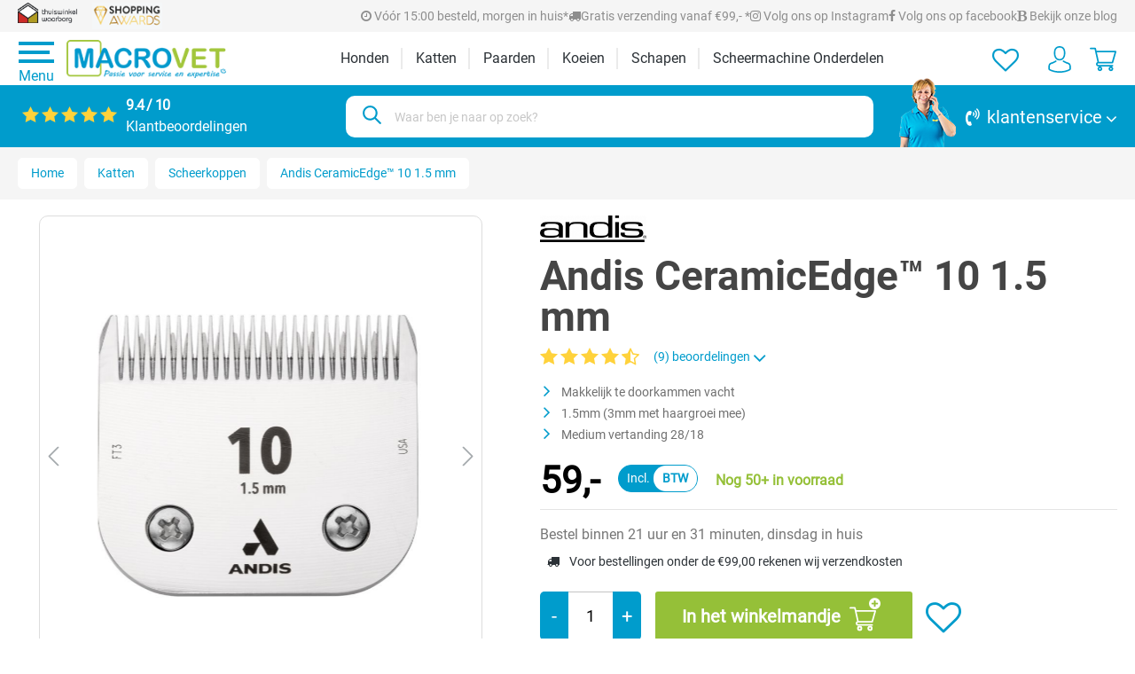

--- FILE ---
content_type: text/html; charset=UTF-8
request_url: https://www.macrovet.nl/Andis-CeramicEdge-10-1.5-mm/804315
body_size: 33966
content:
<!DOCTYPE html>
<html lang="nl-NL"
      itemscope="itemscope"
      itemtype="https://schema.org/WebPage">


    
                            
    <head>
            <meta name="referrer" content="strict-origin-when-cross-origin" />
                                <meta charset="utf-8">
            
                            <meta name="viewport"
                      content="width=device-width, initial-scale=1, shrink-to-fit=no">
            
                            <meta name="author"
                      content="">
                <meta name="robots"
                      content="index,follow">
                <meta name="revisit-after"
                      content="15 days">
                <meta name="keywords"
                      content="">
                <meta name="description"
                      content="Andis CeramicEdge 10 detachable blade is een verwisselbare scheerkop met een keramisch bovenmesje welke scheert op 1.5mm. Bestel alle Andis scheerkoppen op Macrovet.nl">
            
                <meta property="og:type"
          content="product">
    <meta property="og:site_name"
          content="Macrovet">
    <meta property="og:url"
          content="https://www.macrovet.nl/andis-ceramicedge-10-1.5-mm/804315">
    <meta property="og:title"
          content="Andis CeramicEdge™ 10 1.5mm | Macrovet.nl">

    <meta property="og:description"
          content="Andis CeramicEdge 10 detachable blade is een verwisselbare scheerkop met een keramisch bovenmesje welke scheert op 1.5mm. Bestel alle Andis scheerkoppen op Macrovet.nl">
    <meta property="og:image"
          content="https://www.macrovet.nl/media/da/8d/0f/1681809603/804315_Andis-Kopje-CeramicEdge-no.10--1.5mm_64315_0401026431562_detail.jpg?ts=1703001398">

            <meta property="product:brand"
              content="Andis">
    
            <meta property="product:price:amount"
          content="59">
    <meta property="product:price:currency"
          content="EUR">
    <meta property="product:product_link"
          content="https://www.macrovet.nl/andis-ceramicedge-10-1.5-mm/804315">

    <meta name="twitter:card"
          content="product">
    <meta name="twitter:site"
          content="Macrovet">
    <meta name="twitter:title"
          content="Andis CeramicEdge™ 10 1.5mm | Macrovet.nl">
    <meta name="twitter:description"
          content="Andis CeramicEdge 10 detachable blade is een verwisselbare scheerkop met een keramisch bovenmesje welke scheert op 1.5mm. Bestel alle Andis scheerkoppen op Macrovet.nl">
    <meta name="twitter:image"
          content="https://www.macrovet.nl/media/da/8d/0f/1681809603/804315_Andis-Kopje-CeramicEdge-no.10--1.5mm_64315_0401026431562_detail.jpg?ts=1703001398">

                                <meta itemprop="copyrightHolder"
                      content="Macrovet">
                <meta itemprop="copyrightYear"
                      content="">
                <meta itemprop="isFamilyFriendly"
                      content="true">
                <meta itemprop="image"
                      content="https://www.macrovet.nl/media/14/1f/1c/1676973783/logo.png?ts=1744635052">
            

                
                                            <meta name="theme-color"
                      content="#fff">
                            
                                                

                    <link rel="shortcut icon"
                  href="https://www.macrovet.nl/media/ff/21/45/1599543066/macrovet_logo_M_RGB.png?ts=1680073297">
        
                            
                
    
    <link rel="canonical" href="https://www.macrovet.nl/andis-ceramicedge-10-1.5-mm/804315">

    
    <link rel="preload" href="https://www.macrovet.nl/theme/118f6212e3452c70ade97f1b396ddc42/css/all.css?1767686192" as="style" />

                    <title itemprop="name">Andis CeramicEdge™ 10 1.5mm | Macrovet.nl</title>
        
                                                                        <link rel="stylesheet"
                      href="https://www.macrovet.nl/theme/118f6212e3452c70ade97f1b396ddc42/css/all.css?1767686192">
                                    
            
                
    <script>
        window.features = {"V6_5_0_0":true,"v6.5.0.0":true,"V6_6_0_0":true,"v6.6.0.0":true,"V6_7_0_0":false,"v6.7.0.0":false,"ADDRESS_SELECTION_REWORK":false,"address.selection.rework":false,"DISABLE_VUE_COMPAT":false,"disable.vue.compat":false,"ACCESSIBILITY_TWEAKS":false,"accessibility.tweaks":false,"ADMIN_VITE":false,"admin.vite":false,"TELEMETRY_METRICS":false,"telemetry.metrics":false,"PERFORMANCE_TWEAKS":false,"performance.tweaks":false,"CACHE_REWORK":false,"cache.rework":false,"SSO":false,"sso":false,"RULE_BUILDER":true,"rule.builder":true,"FLOW_BUILDER":true,"flow.builder":true,"ADVANCED_SEARCH":true,"advanced.search":true,"RETURNS_MANAGEMENT":true,"returns.management":true,"TEXT_GENERATOR":true,"text.generator":true,"CHECKOUT_SWEETENER":true,"checkout.sweetener":true,"IMAGE_CLASSIFICATION":true,"image.classification":true,"PROPERTY_EXTRACTOR":true,"property.extractor":true,"REVIEW_SUMMARY":true,"review.summary":true,"REVIEW_TRANSLATOR":true,"review.translator":true,"CONTENT_GENERATOR":true,"content.generator":true,"EXPORT_ASSISTANT":true,"export.assistant":true,"QUICK_ORDER":true,"quick.order":true,"EMPLOYEE_MANAGEMENT":true,"employee.management":true,"QUOTE_MANAGEMENT":true,"quote.management":true,"CAPTCHA":true,"captcha":true,"NATURAL_LANGUAGE_SEARCH":true,"natural.language.search":true,"IMAGE_UPLOAD_SEARCH":true,"image.upload.search":true,"ORDER_APPROVAL":true,"order.approval":true,"SPATIAL_CMS_ELEMENT":true,"spatial.cms.element":true,"SHOPPING_LISTS":true,"shopping.lists":true,"TEXT_TO_IMAGE_GENERATION":true,"text.to.image.generation":true,"SPATIAL_SCENE_EDITOR":false,"spatial.scene.editor":false};
    </script>
        

                                                            
            <script>
            window.dataLayer = window.dataLayer || [];
            function gtag() { dataLayer.push(arguments); }

            (() => {
                const analyticsStorageEnabled = document.cookie.split(';').some((item) => item.trim().includes('google-analytics-enabled=1'));
                const adsEnabled = document.cookie.split(';').some((item) => item.trim().includes('google-ads-enabled=1'));

                // Always set a default consent for consent mode v2
                gtag('consent', 'default', {
                    'ad_user_data': adsEnabled ? 'granted' : 'denied',
                    'ad_storage': adsEnabled ? 'granted' : 'denied',
                    'ad_personalization': adsEnabled ? 'granted' : 'denied',
                    'analytics_storage': analyticsStorageEnabled ? 'granted' : 'denied'
                });
            })();
        </script>
    

    <!-- Shopware Analytics -->
    <script>
        window.shopwareAnalytics = {
            trackingId: '',
            merchantConsent: true,
            debug: false,
            storefrontController: 'Product',
            storefrontAction: 'index',
            storefrontRoute: 'frontend.detail.page',
            storefrontCmsPageType:  'product_detail' ,
        };
    </script>
    <!-- End Shopware Analytics -->
        
                                                        
                                                                                                                                                                            <!-- Start of Clerk.io E-commerce Personalisation tool - www.clerk.io -->
        <script type="text/javascript">
            (function (w, d) {
                var e = d.createElement('script');
                e.type = 'text/javascript';
                e.async = true;
                e.src = (d.location.protocol == 'https:' ? 'https' : 'http') + '://custom.clerk.io/macrovet.js';
                var s = d.getElementsByTagName('script')[0];
                s.parentNode.insertBefore(e, s);
                w.__clerk_q = w.__clerk_q || [];
                w.Clerk = w.Clerk || function () {
                    w.__clerk_q.push(arguments)
                };
            })(window, document);

            Clerk('config', {
                key: "qSghdKlUGKd9xInZ8UVhwKhUpxOuGNa5",
                globals: {
                    locale: "nl-NL",
                    language_id: "2fbb5fe2e29a4d70aa5854ce7ce3e20b",
                    tax_state: "gross",
                    tax_rate: 0,
                    customer_tax_rate: 0
                },
                formatters: {
                    add_tax: function (price) {
                        const tax_rate = 0;
                        if (tax_rate > 0) {
                            return price * (1 + (tax_rate / 100));
                        } else {
                            return price;
                        }
                    },
                    remove_tax: function (price) {
                        const tax_rate = 0;
                        if (tax_rate > 0) {
                            return price / (1 + (tax_rate / 100));
                        } else {
                            return price;
                        }
                    }
                }
            });

            
            function initShortCodes() {
                const nodes = getElementsByText('[[clerk@');
                for (let i = 0; i < nodes.length; i++) {
                    const node = nodes[i];
                    const paramsRaw = node.innerText;
                    if (!validateShortCode(paramsRaw)) {
                        continue;
                    }
                    const el = document.createElement('span');
                    el.className = "clerk_shortcode";
                    let template = paramsRaw.split("clerk@")[1].replace("]]", "");
                    if (!template.startsWith("@")) {
                        template = `@${template}`;
                    }
                    el.dataset.template = template;
                    node.innerText = "";
                    node.append(el);
                }
                if (typeof window.Clerk == 'function') {
                    Clerk('content', '.clerk_shortcode');
                }
            }

            function getElementsByText(str, tag = 'p') {
                return Array.prototype.slice.call(document.querySelectorAll(tag)).filter(el => el.textContent.trim().startsWith(str));
            }

            function validateShortCode(str) {
                if (!str.startsWith('[[') || !str.endsWith(']]') || !str.includes('clerk@')) {
                    return false;
                }
                return true;
            }

            document.addEventListener("DOMContentLoaded", (e) => {
                initShortCodes();
            });
        </script>
        <!-- End of Clerk.io E-commerce Personalisation tool - www.clerk.io -->
                            <script src="https://www.macrovet.nl/bundles/clerkio64/js/powerstep-popup.js?1766047458"></script>
                

    
                    

                        <script                     type="text/javascript">
                window.ga4CustomUrl = '';
            </script>
            
                                                                                        
    
                                                                                                <script                         type="text/javascript">
                    window.googleAnalyticsEnabled = false;
                    window.googleAdsEnabled = false;
                    window.ga4Enabled = false;
                    window.googleTagEnabled = false;

                    window.metaAdsEnabled = false;
                    window.microsoftAdsEnabled = false;
                    window.pinterestAdsEnabled = false;
                    window.tiktokAdsEnabled = false;


                                        window.ga4CookieConfig = 'keine';
                    

                                        window.generateLeadValue = '1';
                                        window.ga4Currency = 'EUR';

                </script>
                                                            <script                             type="text/javascript">
                        window.ga4TagId = 'GTM-MCMK679';
                        window.dataLayer = window.dataLayer || [];
                        window.googleTagEnabled = true;
                        window.ga4Enabled = true;
                        window.ga4controllerName = 'product';
                        window.ga4controllerAction = 'index';
                        window.ga4activeNavigationId = 'a117ca9d166f4ddfbfdba3806fb2a67b';
                        window.ga4activeNavigationName = 'Scheerkoppen';
                        window.ga4affiliation = 'Macrovet';
                        window.ga4salesChannelName = 'Macrovet';
                        window.ga4salesChannelId = 'fd69b18f9ebd4719935186f78dedda3a';
                        if (localStorage.getItem("ga4UserId")) window.ga4UserId = localStorage.getItem("ga4UserId");
                        if (localStorage.getItem("ga4CustomerLifetimeValue")) window.ga4CustomerLifetimeValue = localStorage.getItem("ga4CustomerLifetimeValue");
                        if (localStorage.getItem("ga4CustomerOrderCount")) window.ga4CustomerOrderCount = localStorage.getItem("ga4CustomerOrderCount");

                                                window.ga4upCoupon = true;
                                                                        window.ga4gpCoupon = true;
                                                                        window.customTagManager = false;
                                                                        window.ga4AdvancedConsentMode = false;
                                                                        window.ga4ActiveConsentMode = true;
                                                                        window.metaAdsEnabled = true;
                        
                                                window.microsoftAdsEnabled = true;

                        
                                                window.pinterestAdsEnabled = true;
                        
                                                window.tiktokAdsEnabled = true;
                                            </script>
                                                                                            <script                             type="text/javascript">
                        window.googleAnalyticsEnabled = true;
                    </script>
                                    
                                    <script                         type="text/javascript">
                    window.googleAdsEnabled = true;
                                        window.conversionConfiguration = 'brutto';
                                    </script>

                    
        
            <script                     type="text/javascript">
                            window.ga4Guest = false;
                        </script>

                            <script                         type="text/javascript">
                    window.ga4UserLoggedIn = false;
                    if (localStorage.getItem("loginSent")) localStorage.removeItem("loginSent");
                    if (localStorage.getItem("signUpSent")) localStorage.removeItem("signUpSent");
                </script>
            
            
                        
                
                        <script                     type="text/javascript">
                window.ga4Product = {};
            </script>
                
                                    
                                
                                                    
                                                                        
                
                
                                                    
                                                    
                                    <script                             type="text/javascript">
                        window.ga4Product['a117ca9d166f4ddfbfdba3806fb2a67b'] = {
                            item_id: '804315',
                            item_name: 'Andis CeramicEdge™ 10 1.5 mm',
                            item_variant: '',
                            item_brand: 'Andis',
                            currency: 'EUR',
                            price: '59',
                            extra: {
                                minPurchase: '1',
                                shopware_id: 'a117ca9d166f4ddfbfdba3806fb2a67b',
                                realPrice: '59',
                                item_startPrice: '59',
                                item_hasGraduatedPrice: '',
                                taxRate: '21',
                                cheapest: '59',
                                parentId: ''
                            }
                        };
                                                    window.ga4Product['a117ca9d166f4ddfbfdba3806fb2a67b']['item_list_id'] = 'product';
                            window.ga4Product['a117ca9d166f4ddfbfdba3806fb2a67b']['item_list_name'] = 'product';
                                                                                                                                                                            window.ga4Product['a117ca9d166f4ddfbfdba3806fb2a67b']['item_category'] = 'Home';
                                                                                                                                                                window.ga4Product['a117ca9d166f4ddfbfdba3806fb2a67b']['item_category2'] = 'Katten';
                                                                                                                                                                window.ga4Product['a117ca9d166f4ddfbfdba3806fb2a67b']['item_category3'] = 'Scheerkoppen';
                                                                                                                                        </script>
                                        
    
            
                    
    


                            <script data-campit-matomo-data="product-page-loaded"
                type="application/json">{"product":{"number":"804315","name":"Andis CeramicEdge\u2122 10 1.5 mm","category":"Scheerkoppen","price":59.0}}</script>
    
                    
    
    
                
    <script type="text/javascript" type="text/plain" data-usercentrics="Matomo" data-campit-matomo="true"
            data-campit-matomo-options="{&quot;context&quot;:{&quot;controllerName&quot;:&quot;product&quot;,&quot;controllerAction&quot;:&quot;index&quot;},&quot;siteId&quot;:&quot;1&quot;,&quot;matomoUrl&quot;:&quot;https:\/\/matomo.macrovet.nl&quot;,&quot;cookieConsent&quot;:&quot;usercentrics&quot;,&quot;debugEnabled&quot;:null}">
        window.campitMatomoCallBack = function () {
            <!-- Matomo -->
            var _paq = window._paq = window._paq || [];
            /* tracker methods like "setCustomDimension" should be called before "trackPageView" */
                        _paq.push(['trackPageView']);
            _paq.push(['enableLinkTracking']);
            (function () {
                var u = "https://matomo.macrovet.nl/";
                _paq.push(['setTrackerUrl', u + 'matomo.php']);
                _paq.push(['setSiteId', 1]);
                var d = document, g = d.createElement('script'), s = d.getElementsByTagName('script')[0];
                g.async = true;
                g.src = u + 'matomo.js';
                s.parentNode.insertBefore(g, s);
            })();
            <!-- End Matomo Code -->
        };
    </script>
    
                        
                            <script>
            window.addEventListener("init-external-scripts", () => {
                const reCaptchaScript = document.createElement("script");
                reCaptchaScript.async = true;
                reCaptchaScript.type = "text/javascript";
                reCaptchaScript.src = "https://www.google.com/recaptcha/api.js?render=6LfMwekrAAAAABATwK3ULsduDXl3CqKrYa0U0ARH"
                document.body.appendChild(reCaptchaScript);

                reCaptchaScript.onload = () => {
                    const greV3Captcha = window.PluginManager.getPluginInstances("GoogleReCaptchaV3");

                    greV3Captcha.forEach(instance => {
                        instance.$emitter.subscribe("onCaptchaApiJsLoad", instance.proxyInit());
                    });
                };
            });
        </script>
        <script>
                window.isNotCheckout = true;
                                        window.googleReCaptchaV3Active = true;
                    </script>
                    

    
                
        
                                                        <script>
                window.activeNavigationId = '05fafc590ec741efbc746301fa847eb3';
                window.router = {
                    'frontend.cart.offcanvas': '/checkout/offcanvas',
                    'frontend.cookie.offcanvas': '/cookie/offcanvas',
                    'frontend.checkout.finish.page': '/checkout/finish',
                    'frontend.checkout.info': '/widgets/checkout/info',
                    'frontend.menu.offcanvas': '/widgets/menu/offcanvas',
                    'frontend.cms.page': '/widgets/cms',
                    'frontend.cms.navigation.page': '/widgets/cms/navigation',
                    'frontend.account.addressbook': '/widgets/account/address-book',
                    'frontend.country.country-data': '/country/country-state-data',
                    'frontend.app-system.generate-token': '/app-system/Placeholder/generate-token',
                    };
                window.salesChannelId = 'fd69b18f9ebd4719935186f78dedda3a';
            </script>
        
    <script>
        window.router['frontend.compare.offcanvas'] = '/compare/offcanvas';
        window.router['frontend.compare.content'] = '/compare/content';
    </script>


    <script>
    window.router['frontend.memo.postcode.alert.generate'] = '/widget/memo/postcode/alert/generate';
    window.router['frontend.memo.postcode.debug.log'] = '/widget/memo/postcode/debug/log';
    window.router['frontend.memo.postcode.country-switch'] = '/widget/memo/postcode/country-switch';
    window.router['frontend.memo.postcode.autocomplete.search'] = '/widget/memo/postcode/autocomplete/search';
    window.router['frontend.memo.postcode.autocomplete.details'] = '/widget/memo/postcode/autocomplete/details';
    window.router['frontend.memo.postcode.address.postcode'] = '/widget/memo/postcode/address/details';
</script>


    
    

    <script>
        window.router['frontend.store.profitmetrics.tracking'] = '/profitmetrics/tracking';
    </script>


    <script>
        window.router['frontend.shopware_analytics.customer.data'] = '/storefront/script/shopware-analytics-customer'
    </script>


    <script>
        window.router['frontend.product.review.translate'] = '/translate-review';
    </script>

                                <script>
                
                window.breakpoints = {"xs":0,"sm":576,"md":768,"lg":992,"xl":1200,"xxl":1400};
            </script>
        
                                    <script>
                    window.customerLoggedInState = 0;

                    window.wishlistEnabled = 1;
                </script>
                    
                        
                            <script>
                window.themeAssetsPublicPath = 'https://www.macrovet.nl/theme/b0a1f089b9a84324a035a102da484dd6/assets/';
            </script>
        
                        
    <script>
        window.validationMessages = {"required":"De invoer mag niet leeg zijn.","email":"Ongeldig e-mailadres. E-mailadressen moeten het formaat `user@example.com` hebben en een `@` en een `.` bevatten.","confirmation":"De invoer is niet identiek.","minLength":"De invoer is te kort."};
    </script>
        
            
        
    <script>
                    window.maxiaTaxSwitch = {"pluginEnabled":true,"preselectAccountType":1,"showPopup":0,"popupTestMode":0,"popupProductPagesOnly":0,"isNet":false,"showOverlay":1,"cookieRequired":0,"cookieExpirationDays":30,"updateSettingUrl":"\/maxia-tax-switch","urlParameterName":"net","urlParameterHideModal":1};
                </script>
                                    <script>
        window.themeJsPublicPath = 'https://www.macrovet.nl/theme/118f6212e3452c70ade97f1b396ddc42/js/';
    </script> 
    
    
    
                
            
        <script type="text/javascript" src="https://www.macrovet.nl/theme/118f6212e3452c70ade97f1b396ddc42/js/storefront/storefront.js?1767686192" defer></script>

            
        <script type="text/javascript" src="https://www.macrovet.nl/theme/118f6212e3452c70ade97f1b396ddc42/js/stagebit-layouts/stagebit-layouts.js?1767686192" defer></script>

            
        <script type="text/javascript" src="https://www.macrovet.nl/theme/118f6212e3452c70ade97f1b396ddc42/js/maxia-tax-switch6/maxia-tax-switch6.js?1767686192" defer></script>

            
        <script type="text/javascript" src="https://www.macrovet.nl/theme/118f6212e3452c70ade97f1b396ddc42/js/clerkio-extended/clerkio-extended.js?1767686192" defer></script>

                                                    
        <script type="text/javascript" src="https://www.macrovet.nl/theme/118f6212e3452c70ade97f1b396ddc42/js/frosh-product-compare/frosh-product-compare.js?1767686192" defer></script>

            
        <script type="text/javascript" src="https://www.macrovet.nl/theme/118f6212e3452c70ade97f1b396ddc42/js/mart1-mw-faq/mart1-mw-faq.js?1767686192" defer></script>

            
        <script type="text/javascript" src="https://www.macrovet.nl/theme/118f6212e3452c70ade97f1b396ddc42/js/d-i-sco-g-a4/d-i-sco-g-a4.js?1767686192" defer></script>

            
        <script type="text/javascript" src="https://www.macrovet.nl/theme/118f6212e3452c70ade97f1b396ddc42/js/lws-ratings-v6/lws-ratings-v6.js?1767686192" defer></script>

            
        <script type="text/javascript" src="https://www.macrovet.nl/theme/118f6212e3452c70ade97f1b396ddc42/js/memo-postcode-plugin/memo-postcode-plugin.js?1767686192" defer></script>

                                                    
        <script type="text/javascript" src="https://www.macrovet.nl/theme/118f6212e3452c70ade97f1b396ddc42/js/text-translator/text-translator.js?1767686192" defer></script>

            
        <script type="text/javascript" src="https://www.macrovet.nl/theme/118f6212e3452c70ade97f1b396ddc42/js/employee-management/employee-management.js?1767686192" defer></script>

            
        <script type="text/javascript" src="https://www.macrovet.nl/theme/118f6212e3452c70ade97f1b396ddc42/js/quick-order/quick-order.js?1767686192" defer></script>

            
        <script type="text/javascript" src="https://www.macrovet.nl/theme/118f6212e3452c70ade97f1b396ddc42/js/advanced-search/advanced-search.js?1767686192" defer></script>

            
        <script type="text/javascript" src="https://www.macrovet.nl/theme/118f6212e3452c70ade97f1b396ddc42/js/captcha/captcha.js?1767686192" defer></script>

            
        <script type="text/javascript" src="https://www.macrovet.nl/theme/118f6212e3452c70ade97f1b396ddc42/js/quote-management/quote-management.js?1767686192" defer></script>

            
        <script type="text/javascript" src="https://www.macrovet.nl/theme/118f6212e3452c70ade97f1b396ddc42/js/a-i-search/a-i-search.js?1767686192" defer></script>

            
        <script type="text/javascript" src="https://www.macrovet.nl/theme/118f6212e3452c70ade97f1b396ddc42/js/spatial-cms-element/spatial-cms-element.js?1767686192" defer></script>

                                                    
        <script type="text/javascript" src="https://www.macrovet.nl/theme/118f6212e3452c70ade97f1b396ddc42/js/profitmetrics/profitmetrics.js?1767686192" defer></script>

                                
        <script type="text/javascript" src="https://www.macrovet.nl/theme/118f6212e3452c70ade97f1b396ddc42/js/stagebit-mega-menu/stagebit-mega-menu.js?1767686192" defer></script>

            
        <script type="text/javascript" src="https://www.macrovet.nl/theme/118f6212e3452c70ade97f1b396ddc42/js/swag-analytics/swag-analytics.js?1767686192" defer></script>

            
        <script type="text/javascript" src="https://www.macrovet.nl/theme/118f6212e3452c70ade97f1b396ddc42/js/insto-immersive-elements/insto-immersive-elements.js?1767686192" defer></script>

            
        <script type="text/javascript" src="https://www.macrovet.nl/theme/118f6212e3452c70ade97f1b396ddc42/js/campit-matomo/campit-matomo.js?1767686192" defer></script>

            
        <script type="text/javascript" src="https://www.macrovet.nl/theme/118f6212e3452c70ade97f1b396ddc42/js/stagebit-macrovet-theme/stagebit-macrovet-theme.js?1767686192" defer></script>

                        


    
        
        
        
        
    
        
                            

                                
    <script>
        window.mollie_javascript_use_shopware = '0'
    </script>

            <script type="text/javascript" src="https://www.macrovet.nl/bundles/molliepayments/mollie-payments.js?1766047458" defer></script>
    



    <!-- Matomo Tag Manager -->
    <script>
        var _mtm = window._mtm = window._mtm || [];
        _mtm.push({'mtm.startTime': (new Date().getTime()), 'event': 'mtm.Start'});
        (function() {
            var d=document, g=d.createElement('script'), s=d.getElementsByTagName('script')[0];
            g.async=true; g.src='https://matomo.macrovet.nl/js/container_uKcHuGxc.js'; s.parentNode.insertBefore(g,s);
        })();
    </script>
    <!-- End Matomo Tag Manager -->

    </head>

    <body class="is-page-level-3 page-product is-ctl-product is-act-index">
                                
                <noscript class="noscript-main">
                
    <div role="alert"
         aria-live="polite"
                  class="alert alert-info alert-has-icon">
                                                                        
                                                    <span class="icon icon-info" aria-hidden="true">
                                        <svg xmlns="http://www.w3.org/2000/svg" xmlns:xlink="http://www.w3.org/1999/xlink" width="24" height="24" viewBox="0 0 24 24"><defs><path d="M12 7c.5523 0 1 .4477 1 1s-.4477 1-1 1-1-.4477-1-1 .4477-1 1-1zm1 9c0 .5523-.4477 1-1 1s-1-.4477-1-1v-5c0-.5523.4477-1 1-1s1 .4477 1 1v5zm11-4c0 6.6274-5.3726 12-12 12S0 18.6274 0 12 5.3726 0 12 0s12 5.3726 12 12zM12 2C6.4772 2 2 6.4772 2 12s4.4772 10 10 10 10-4.4772 10-10S17.5228 2 12 2z" id="icons-default-info" /></defs><use xlink:href="#icons-default-info" fill="#758CA3" fill-rule="evenodd" /></svg>
                    </span>                                                    
                                    
                    <div class="alert-content-container">
                                                    
                                                        <div class="alert-content">                                                    Om alle functies van onze shop te kunnen gebruiken, adviseren wij u om Javascript in uw browser in te schakelen.
                                                                </div>                
                                                                </div>
            </div>
            </noscript>
        


                            <header class="header-main">
                                                                            <div class="header-top d-none d-lg-block">
        <div class="container d-flex justify-content-between align-items-center">
                        <div class="left-panel">
                <a href="https://www.thuiswinkel.org/leden/macrovet/certificaat" target="_blank" rel="noopener"><img width="67" height="23" src="/media/3b/89/d8/1599552274/thuiswinkel-org-logo.png" fetchpriority="auto"  decoding="async"  loading="lazy" alt="Thuiswinkel.org lidmaatschap Macrovet.nl"></a>
<img width="79" height="30" src="/media/2a/88/4b/1599552290/shopping-awards-logo.png" fetchpriority="auto"  decoding="async"  loading="lazy" alt="Macrovet.nl 2x winnaar nationale shopping awards categorie dier">
            </div>
                                    <div class="center-panel">
                <a href="/klantenservice/veelgestelde-vragen/" target="_blank" rel="noopener"><span><i class="fa fa-clock-o" aria-hidden="true"></i> Vóór 15:00 besteld, morgen in huis*</span></a>
<a href="/klantenservice/veelgestelde-vragen/" target="_blank" rel="noopener"><span><i class="fa fa-truck mr-1"></i>Gratis verzending vanaf €99,- *</span></a>
<a href="https://www.instagram.com/macrovet.nl/" target="_blank" rel="noopener"><span><i class="fa fa-instagram" aria-hidden="true"></i> Volg ons op Instagram</span></a>
<a class="d-none d-xl-inline-block" href="https://www.facebook.com/macrovet/" target="_blank" rel="noopener"><span><i class="fa fa-facebook" aria-hidden="true"></i> Volg ons op facebook</span></a>
<a href="/algemeen/adviespaginas/" target="_blank" rel="noopener"><span><i class="fa  fa-bold" aria-hidden="true"></i> Bekijk onze blog</span></a>


            </div>
                                </div>
    </div>

                                                <div class="header-center">
                                                    <div class="container">
                                    
                <div class="header-desktop">
            <div class="row align-items-streched header-row justify-content-between me-0">                    <div class="header-logo-container col-auto d-flex justify-content-between">
                                                    <div class="nav-main-toggle d-sm-flex">
                                                                    <button class="btn nav-main-toggle-btn header-actions-btn"
                                            type="button"
                                            data-off-canvas-menu="true"
                                            aria-label="Menu">
                                        <span class="line"></span>
                                        <span class="line"></span>
                                        <span class="line"></span>
                                        Menu
                                    </button>
                                                            </div>
                                                    <div class="header-logo-main text-center">
                    <a class="header-logo-main-link"
               href="/"
               title="Naar de startpagina">
                                    <picture class="header-logo-picture d-block m-auto">
                                                                            
                                                                            
                                    <img src="https://www.macrovet.nl/media/14/1f/1c/1676973783/logo.png?ts=1744635052"
             alt="Naar de startpagina"
             fetchpriority="auto"
             decoding="async"
             loading="eager"
             class="img-fluid header-logo-main-img">
                        </picture>
                            </a>
            </div>
                    </div>
                                    <div class="header-navigation-col p-0">
                            <div class="main-navigation h-100" id="mainNavigation">
                    <nav class="nav main-navigation-menu h-100">
                                                                            
                                                
    <div class="header-nav-link" data-mega-menu="true" data-mega-menu-plugin-options='{&quot;navigationId&quot;:&quot;a278103c056e448c8754e0b45315685a&quot;}'>
                    <a class="nav-link h-100 d-flex align-items-center main-navigation-link"
                href="https://www.macrovet.nl/vachtverzorging/honden/"
                itemprop="url"
                                            data-flyout-menu-trigger="a278103c056e448c8754e0b45315685a"
                                    title="Honden">
                <div class="main-navigation-link-text">
                    <span itemprop="name">Honden</span>
                </div>
            </a>
                                                        
    
    
                
        
        
                                            </div>
                                                                                                
                                                
    <div class="header-nav-link" data-mega-menu="true" data-mega-menu-plugin-options='{&quot;navigationId&quot;:&quot;d052c97ba97f4817b9424fd4e07eea82&quot;}'>
                    <a class="nav-link h-100 d-flex align-items-center main-navigation-link"
                href="https://www.macrovet.nl/vachtverzorging/andere-dieren/katten/"
                itemprop="url"
                                            data-flyout-menu-trigger="d052c97ba97f4817b9424fd4e07eea82"
                                    title="Katten">
                <div class="main-navigation-link-text">
                    <span itemprop="name">Katten</span>
                </div>
            </a>
                                                        
    
    
                
        
        
                                            </div>
                                                                                                
                                                
    <div class="header-nav-link" data-mega-menu="true" data-mega-menu-plugin-options='{&quot;navigationId&quot;:&quot;1ece90e868e645b68c2733b639f57378&quot;}'>
                    <a class="nav-link h-100 d-flex align-items-center main-navigation-link"
                href="https://www.macrovet.nl/vachtverzorging/paarden/"
                itemprop="url"
                                            data-flyout-menu-trigger="1ece90e868e645b68c2733b639f57378"
                                    title="Paarden">
                <div class="main-navigation-link-text">
                    <span itemprop="name">Paarden</span>
                </div>
            </a>
                                                        
    
    
                
        
        
                                            </div>
                                                                                                
                                                
    <div class="header-nav-link" data-mega-menu="true" data-mega-menu-plugin-options='{&quot;navigationId&quot;:&quot;6c2696fe047045be92aa1a876c456ac1&quot;}'>
                    <a class="nav-link h-100 d-flex align-items-center main-navigation-link"
                href="https://www.macrovet.nl/vachtverzorging/koeien/"
                itemprop="url"
                                            data-flyout-menu-trigger="6c2696fe047045be92aa1a876c456ac1"
                                    title="Koeien">
                <div class="main-navigation-link-text">
                    <span itemprop="name">Koeien</span>
                </div>
            </a>
                                                        
    
    
                
        
        
                                            </div>
                                                                                                
                                                
    <div class="header-nav-link" data-mega-menu="true" data-mega-menu-plugin-options='{&quot;navigationId&quot;:&quot;d5d8623b84a14c10aaa05bbe8ec4a843&quot;}'>
                    <a class="nav-link h-100 d-flex align-items-center main-navigation-link"
                href="https://www.macrovet.nl/vachtverzorging/schapen/"
                itemprop="url"
                                            data-flyout-menu-trigger="d5d8623b84a14c10aaa05bbe8ec4a843"
                                    title="Schapen">
                <div class="main-navigation-link-text">
                    <span itemprop="name">Schapen</span>
                </div>
            </a>
                                                        
    
    
                
        
        
                                            </div>
                                                                                                
                                                
    <div class="header-nav-link" data-mega-menu="true" data-mega-menu-plugin-options='{&quot;navigationId&quot;:&quot;e28b5de800674c3da0fe13bd4a7cd59b&quot;}'>
                    <a class="nav-link h-100 d-flex align-items-center main-navigation-link"
                href="https://www.macrovet.nl/vachtverzorging/scheermachine-onderdelen/"
                itemprop="url"
                                            data-flyout-menu-trigger="e28b5de800674c3da0fe13bd4a7cd59b"
                                    title="Scheermachine Onderdelen">
                <div class="main-navigation-link-text">
                    <span itemprop="name">Scheermachine Onderdelen</span>
                </div>
            </a>
                                                        
    
    
                
        
        
                                            </div>
                                                </nav>
            </div>
                    </div>
                                    <div class="col-auto ps-0 header-actions-col">
                        <div class="row no-gutters g-0">
                                                            <div class="col-auto d-lg-none">
                                    <div class="search-toggle">
                                        <button class="btn header-actions-btn search-toggle-btn js-search-toggle-btn collapsed"
                                                type="button"
                                        data-bs-toggle="collapse"
                                        data-bs-target="#searchCollapse"
                                        aria-expanded="false"
                                        aria-controls="searchCollapse"
                                        aria-label="Zoeken">
                                        <span class="icon icon-search icon-lg">
                                        <svg xmlns="http://www.w3.org/2000/svg" xmlns:xlink="http://www.w3.org/1999/xlink" width="24" height="24" viewBox="0 0 24 24"><defs><path d="M10.0944 16.3199 4.707 21.707c-.3905.3905-1.0237.3905-1.4142 0-.3905-.3905-.3905-1.0237 0-1.4142L8.68 14.9056C7.6271 13.551 7 11.8487 7 10c0-4.4183 3.5817-8 8-8s8 3.5817 8 8-3.5817 8-8 8c-1.8487 0-3.551-.627-4.9056-1.6801zM15 16c3.3137 0 6-2.6863 6-6s-2.6863-6-6-6-6 2.6863-6 6 2.6863 6 6 6z" id="icons-default-search" /></defs><use xlink:href="#icons-default-search" fill="#758CA3" fill-rule="evenodd" /></svg>
                    </span>                                        </button>
                                    </div>
                                </div>
                            
                                                                                                                                                                        <div class="col-wishlist col-auto">
                                            <div class="header-wishlist">
                                                <a class="btn header-wishlist-btn header-actions-btn"
                                                   href="/wishlist"
                                                   title="Verlanglijst"
                                                   aria-label="Verlanglijst">
                                                                    <span class="header-wishlist-icon">
                        <i class="fa fa-heart-o header-heart-icon" aria-hidden="true"></i>
        </span>
        <span class="header-cart-icon header-action-icon">Favorieten</span>
    
    
    
    <span class="badge badge-primary header-wishlist-badge"
          id="wishlist-basket"
          data-wishlist-storage="true"
          data-wishlist-storage-options="{&quot;listPath&quot;:&quot;\/wishlist\/list&quot;,&quot;mergePath&quot;:&quot;\/wishlist\/merge&quot;,&quot;pageletPath&quot;:&quot;\/wishlist\/merge\/pagelet&quot;}"
          data-wishlist-widget="true"
          data-wishlist-widget-options="{&quot;showCounter&quot;:true}"
    ></span>

                                                </a>
                                            </div>
                                        </div>
                                                                                                        
                                <div class="col-auto">
                                <div class="account-menu">
                                        <div class="dropdown">
                        <button class="btn account-menu-btn header-actions-btn"
                    type="button"
                    id="accountWidget"
                    data-bs-toggle="modal" 
                    data-bs-target="#loginPopup"
                    aria-label="Jouw account">
                <span class="icon icon-avatar icon-lg icon- d-inline-block text-primary">
                                        <svg xmlns="http://www.w3.org/2000/svg" width="30" height="30" viewBox="0 0 482.9 482.9"><path fill="currentColor" d="M239.7 260.2h3.2c29.3-.5 53-10.8 70.5-30.5 38.5-43.4 32.1-117.8 31.4-124.9-2.5-53.3-27.7-78.8-48.5-90.7C280.8 5.2 262.7.4 242.5 0H240.8c-11.1 0-32.9 1.8-53.8 13.7-21 11.9-46.6 37.4-49.1 91.1-.7 7.1-7.1 81.5 31.4 124.9 17.4 19.7 41.1 30 70.4 30.5zm-75.1-152.9c0-.3.1-.6.1-.8 3.3-71.7 54.2-79.4 76-79.4H241.9c27 .6 72.9 11.6 76 79.4 0 .3 0 .6.1.8.1.7 7.1 68.7-24.7 104.5-12.6 14.2-29.4 21.2-51.5 21.4h-1c-22-.2-38.9-7.2-51.4-21.4-31.7-35.6-24.9-103.9-24.8-104.5z"/><path d="M446.8 383.6v-.3c0-.8-.1-1.6-.1-2.5-.6-19.8-1.9-66.1-45.3-80.9-.3-.1-.7-.2-1-.3-45.1-11.5-82.6-37.5-83-37.8-6.1-4.3-14.5-2.8-18.8 3.3-4.3 6.1-2.8 14.5 3.3 18.8 1.7 1.2 41.5 28.9 91.3 41.7 23.3 8.3 25.9 33.2 26.6 56 0 .9 0 1.7.1 2.5.1 9-.5 22.9-2.1 30.9-16.2 9.2-79.7 41-176.3 41-96.2 0-160.1-31.9-176.4-41.1-1.6-8-2.3-21.9-2.1-30.9 0-.8.1-1.6.1-2.5.7-22.8 3.3-47.7 26.6-56 49.8-12.8 89.6-40.6 91.3-41.7 6.1-4.3 7.6-12.7 3.3-18.8-4.3-6.1-12.7-7.6-18.8-3.3-.4.3-37.7 26.3-83 37.8-.4.1-.7.2-1 .3-43.4 14.9-44.7 61.2-45.3 80.9 0 .9 0 1.7-.1 2.5v.3c-.1 5.2-.2 31.9 5.1 45.3 1 2.6 2.8 4.8 5.2 6.3 3 2 74.9 47.8 195.2 47.8s192.2-45.9 195.2-47.8c2.3-1.5 4.2-3.7 5.2-6.3 5-13.3 4.9-40 4.8-45.2z"/></svg>


                    </span>                <span class="header-action-icon">Profiel</span>
            </button>
    
                    <div class="dropdown-menu dropdown-menu-end account-menu-dropdown js-account-menu-dropdown"
                 aria-labelledby="accountWidget">
                

        
            <div class="offcanvas-header">
                    </div>
    
            <div class="account-menu">
                                                <div class="dropdown-header account-menu-header">
                    Jouw account
                </div>
                    
    
                                    <div class="account-menu-login">
                                            <a href="/checkout/login"
                           title="Aanmelden"
                           class="btn btn-primary account-menu-login-button">
                            Aanmelden
                        </a>
                    
                                            <div class="account-menu-register">
                            of
                            <a href="/checkout/login"
                               title="Aanmelden">
                                aanmelden
                            </a>
                        </div>
                                    </div>
                    
                    <div class="account-menu-links">
                    <div class="header-account-menu">
        <div class="card account-menu-inner">
                
                                                <nav class="list-group list-group-flush account-aside-list-group">
                                                    
                                                                <a href="/account"
                                   title="Overzicht"
                                   class="list-group-item list-group-item-action account-aside-item"
                                   >
                                    Overzicht
                                </a>
                            
                                                                <a href="/account/profile"
                                   title="Jouw profiel"
                                   class="list-group-item list-group-item-action account-aside-item"
                                   >
                                    Jouw profiel
                                </a>
                            

                
                
                                                            <a href="/account/address"
                                   title="Adressen"
                                   class="list-group-item list-group-item-action account-aside-item"
                                   >
                                    Adressen
                                </a>
                            
                                                                                                                        <a href="/account/payment"
                                   title="Betaalwijzen"
                                   class="list-group-item list-group-item-action account-aside-item"
                                   >
                                    Betaalwijzen
                                </a>
                                                            
                                                            <a href="/account/order"
                                   title="Bestellingen"
                                   class="list-group-item list-group-item-action account-aside-item"
                                   >
                                    Bestellingen
                                </a>
                                                    

    


            <a href="/account/invoice"
           title="account.invoicesLink"
           class="list-group-item list-group-item-action account-aside-item">
            account.invoicesLink
        </a>
    

        

                

                

            

    
                        </nav>
                            
                        </div>
    </div>
            </div>
            </div>

            </div>
            </div>
                                </div>
                            </div>
                        

                            
                                                            <div class="col-auto">
                                    <div class="header-cart"
                                         data-off-canvas-cart="true">
                                        <a class="btn header-cart-btn header-actions-btn"
                                           href="/checkout/cart"
                                           data-cart-widget="true"
                                           title="Winkelmandje"
                                           aria-label="Winkelmandje">
                                                <div class="cart-details">
        <span class="icon icon-cart icon-lg icon- d-inline-block text-primary">
                                        <svg xmlns="http://www.w3.org/2000/svg" width="30" height="30" viewBox="0 -31 512 512"><path fill="currentColor" d="M164.96 300.004h.024c.02 0 .04-.004.059-.004H437a15.003 15.003 0 0 0 14.422-10.879l60-210a15.003 15.003 0 0 0-2.445-13.152A15.006 15.006 0 0 0 497 60H130.367l-10.722-48.254A15.003 15.003 0 0 0 105 0H15C6.715 0 0 6.715 0 15s6.715 15 15 15h77.969c1.898 8.55 51.312 230.918 54.156 243.71C131.184 280.64 120 296.536 120 315c0 24.812 20.188 45 45 45h272c8.285 0 15-6.715 15-15s-6.715-15-15-15H165c-8.27 0-15-6.73-15-15 0-8.258 6.707-14.977 14.96-14.996zM477.114 90l-51.43 180H177.032l-40-180zM150 405c0 24.813 20.188 45 45 45s45-20.188 45-45-20.188-45-45-45-45 20.188-45 45zm45-15c8.27 0 15 6.73 15 15s-6.73 15-15 15-15-6.73-15-15 6.73-15 15-15zM362 405c0 24.813 20.188 45 45 45s45-20.188 45-45-20.188-45-45-45-45 20.188-45 45zm45-15c8.27 0 15 6.73 15 15s-6.73 15-15 15-15-6.73-15-15 6.73-15 15-15zm0 0"/></svg>

                    </span>        <span class="header-cart-icon header-action-icon">Winkelwagen</span>
        <span class="badge badge-primary header-cart-badge item-0">0</span>
    </div>
    <div class="d-none">
            
<div class="alert-content-container free-shipping-cart-content">
    <div class="alert-content">
        <i class="fa fa-truck me-2"></i>
                    Voor bestellingen onder de €99,00 rekenen wij verzendkosten
            </div>
</div>
    </div>
                                        </a>
                                    </div>
                                </div>
                                                    </div>
                    </div>
                </div>
        </div>
    
            <div class="header-mobile d-lg-none">
                                                <div class="navigation-fixed">
                        <ul class="navigation-fixed-bar">
                                                            <li class="menu-item home-menu">
                                    <a href="https://www.macrovet.nl/">
                                        <div class="menu-icon">
                                            <svg xmlns="http://www.w3.org/2000/svg" width="27.773" height="26.398" viewBox="0 0 27.773 26.398">
                                                <path d="M27.306,24.4,24.96,22.266V15.177a.817.817,0,0,0-.817-.817H18.5a.817.817,0,0,0-.817.817v.454l-2.833-2.582a1.418,1.418,0,0,0-1.918,0L.467,24.4a1.424,1.424,0,0,0,.959,2.477h1.99V38.256a.817.817,0,0,0,.817.817h6.83a.817.817,0,0,0,.817-.817V31.349h4.014v6.907a.817.817,0,0,0,.817.817h6.83a.817.817,0,0,0,.817-.817V26.88h1.991a1.424,1.424,0,0,0,.959-2.477Zm-3.766.843a.817.817,0,0,0-.817.817V37.44h-5.2V30.532a.817.817,0,0,0-.817-.817H11.063a.817.817,0,0,0-.817.817V37.44h-5.2V26.064a.817.817,0,0,0-.817-.817H1.966l11.92-10.862,4.059,3.7a.817.817,0,0,0,1.367-.6V15.994h4.014v6.633a.817.817,0,0,0,.267.6l2.213,2.017H23.54Z" transform="translate(0 -12.676)" fill="currentColor"/>
                                            </svg>
                                        </div>
                                        <span class="menu-title">
                                            Startseite ansehen
                                        </span>
                                    </a>
                                </li>
                                <li class="menu-item profile-menu">
                                    <a href="https://www.macrovet.nl/account/profile"  data-bs-toggle="modal" data-bs-target="#loginPopup" >
                                        <div class="menu-icon">
                                            <span class="icon icon-avatar icon-lg icon- d-inline-block text-primary">
                                        <svg xmlns="http://www.w3.org/2000/svg" width="30" height="30" viewBox="0 0 482.9 482.9"><path fill="currentColor" d="M239.7 260.2h3.2c29.3-.5 53-10.8 70.5-30.5 38.5-43.4 32.1-117.8 31.4-124.9-2.5-53.3-27.7-78.8-48.5-90.7C280.8 5.2 262.7.4 242.5 0H240.8c-11.1 0-32.9 1.8-53.8 13.7-21 11.9-46.6 37.4-49.1 91.1-.7 7.1-7.1 81.5 31.4 124.9 17.4 19.7 41.1 30 70.4 30.5zm-75.1-152.9c0-.3.1-.6.1-.8 3.3-71.7 54.2-79.4 76-79.4H241.9c27 .6 72.9 11.6 76 79.4 0 .3 0 .6.1.8.1.7 7.1 68.7-24.7 104.5-12.6 14.2-29.4 21.2-51.5 21.4h-1c-22-.2-38.9-7.2-51.4-21.4-31.7-35.6-24.9-103.9-24.8-104.5z"/><path d="M446.8 383.6v-.3c0-.8-.1-1.6-.1-2.5-.6-19.8-1.9-66.1-45.3-80.9-.3-.1-.7-.2-1-.3-45.1-11.5-82.6-37.5-83-37.8-6.1-4.3-14.5-2.8-18.8 3.3-4.3 6.1-2.8 14.5 3.3 18.8 1.7 1.2 41.5 28.9 91.3 41.7 23.3 8.3 25.9 33.2 26.6 56 0 .9 0 1.7.1 2.5.1 9-.5 22.9-2.1 30.9-16.2 9.2-79.7 41-176.3 41-96.2 0-160.1-31.9-176.4-41.1-1.6-8-2.3-21.9-2.1-30.9 0-.8.1-1.6.1-2.5.7-22.8 3.3-47.7 26.6-56 49.8-12.8 89.6-40.6 91.3-41.7 6.1-4.3 7.6-12.7 3.3-18.8-4.3-6.1-12.7-7.6-18.8-3.3-.4.3-37.7 26.3-83 37.8-.4.1-.7.2-1 .3-43.4 14.9-44.7 61.2-45.3 80.9 0 .9 0 1.7-.1 2.5v.3c-.1 5.2-.2 31.9 5.1 45.3 1 2.6 2.8 4.8 5.2 6.3 3 2 74.9 47.8 195.2 47.8s192.2-45.9 195.2-47.8c2.3-1.5 4.2-3.7 5.2-6.3 5-13.3 4.9-40 4.8-45.2z"/></svg>


                    </span>                                        </div>
                                        <span class="menu-title">
                                            Profiel
                                        </span>
                                    </a>
                                </li>
                                                                <li class="menu-item service-menu">
                                    <div class="macrovet-services dropdown">
                                        <div class="service-content" role="button" data-bs-toggle="dropdown" aria-expanded="false">
                                            <div class="menu-icon">
                                                <i class="fa fa-volume-control-phone"></i>
                                            </div>
                                            <span class="menu-title">
                                            Klantenservice
                                        </span>
                                        </div>
                                        <div class="dropdown-menu dropdown-menu-top services-dropdown">
                                            <ul class="p-0 m-0">
                                                <ul class="contact-details">
<li><i class="fa fa-clock-o" ></i> Openingstijden: Ma tot Vr 10.00-17.00</li>
<li><a href="tel:+31222761770" target="_blank" rel="noopener"><i class="fa fa-volume-control-phone"></i> +31 (0) 222 761 770</a></li>
<li><a href="/Klantenservice/Contact/" target="_blank" rel="noopener"><i class="fa fa-envelope-o"></i> Stuur een mail</a></li>
<li><a href="/klantenservice/veelgestelde-vragen/" target="_blank" rel="noopener"><i class="fa fa-info-circle"></i> Naar klantenservicepagina</a></li>
<li><a href="https://wa.me/31222761770" target="_blank" rel="noopener"><i class="fa fa-whatsapp"></i> Whatsapp ons</a></li>
</ul>

<style>
@media only screen and (max-width: 992px) {
.macrovet-services.dropdown li {
    padding: 5px 0;
    line-height: 1.2;
    width: 151px;
    font-size: 15px;
}
}
</style>
                                            </ul>
                                        </div>
                                    </div>
                                </li>
                                                                <li class="menu-item toggle-menu">
                                                                            <div class="menu-icon nav-main-toggle-btn header-actions-btn"
                                            data-off-canvas-menu="true">
                                            <div class="nav-main-toggle d-flex">
                                                                                                        <button class="btn menu-toggle"
                                                                type="button"
                                                                aria-label="Menu">
                                                            <span class="line"></span>
                                                            <span class="line"></span>
                                                            <span class="line"></span>
                                                        </button>
                                                                                            </div>
                                        </div>
                                        <span class="menu-title">
                                            Menu
                                        </span>
                                                                    </li>
                                                    </ul>
                    </div>
                                    </div>
    

                            </div>
                    
                        </div>
                            <div class="header-bottom">
        <div class="container">
            <div class="d-flex justify-content-between align-items-center header-bottom-row">
                                    <div class="d-none d-lg-block">
                        <div class="klant-review-main d-flex">
                            <div class="d-flex align-items-center" onclick="document.getElementsByClassName('wwk-sidebar__balloon')[0].click();">
                            <span class="star-svg">
                                <svg xmlns="http://www.w3.org/2000/svg" width="19.106" height="18.171" viewBox="0 0 19.106 18.171"><defs><style>.a{fill:#ffd23b;}</style></defs><path class="a" d="M9.553,1.318,12.5,7.3l6.6.959-4.777,4.656,1.128,6.574-5.9-3.1-5.9,3.1,1.128-6.574L0,8.259,6.6,7.3Z" transform="translate(0 -1.318)"/></svg>
                                <svg xmlns="http://www.w3.org/2000/svg" width="19.106" height="18.171" viewBox="0 0 19.106 18.171"><defs><style>.a{fill:#ffd23b;}</style></defs><path class="a" d="M9.553,1.318,12.5,7.3l6.6.959-4.777,4.656,1.128,6.574-5.9-3.1-5.9,3.1,1.128-6.574L0,8.259,6.6,7.3Z" transform="translate(0 -1.318)"/></svg>
                                <svg xmlns="http://www.w3.org/2000/svg" width="19.106" height="18.171" viewBox="0 0 19.106 18.171"><defs><style>.a{fill:#ffd23b;}</style></defs><path class="a" d="M9.553,1.318,12.5,7.3l6.6.959-4.777,4.656,1.128,6.574-5.9-3.1-5.9,3.1,1.128-6.574L0,8.259,6.6,7.3Z" transform="translate(0 -1.318)"/></svg>
                                <svg xmlns="http://www.w3.org/2000/svg" width="19.106" height="18.171" viewBox="0 0 19.106 18.171"><defs><style>.a{fill:#ffd23b;}</style></defs><path class="a" d="M9.553,1.318,12.5,7.3l6.6.959-4.777,4.656,1.128,6.574-5.9-3.1-5.9,3.1,1.128-6.574L0,8.259,6.6,7.3Z" transform="translate(0 -1.318)"/></svg>
                                <svg xmlns="http://www.w3.org/2000/svg" width="19.106" height="18.171" viewBox="0 0 19.106 18.171"><defs><style>.a{fill:#ffd23b;}</style></defs><path class="a" d="M9.553,1.318,12.5,7.3l6.6.959-4.777,4.656,1.128,6.574-5.9-3.1-5.9,3.1,1.128-6.574L0,8.259,6.6,7.3Z" transform="translate(0 -1.318)"/></svg>
                            </span>
                            <span class="klant-review class-white d-flex">
                                <span>9.4 / 10</span><span class="reviews">Klantbeoordelingen</span>
                            </span>
                            </div>
                        </div>
                    </div>
                
                                    <div class="header-search-col">
                        <div class="row">
                            <div class="col">
                                
                    <div class="collapse"
         id="searchCollapse">
        <div class="header-search my-2 m-sm-auto">
                
    
                    <form action="/search"
                      method="get"
                      data-search-widget="true"
                      data-search-widget-options="{&quot;searchWidgetMinChars&quot;:2}"
                      data-url="/suggest?search="
                      class="header-search-form">
                                                                    <div class="input-group">
                                <input type="search"
           name="search"
           class="form-control header-search-input"
           autocomplete="off"
           autocapitalize="off"
           placeholder="Waar ben je naar op zoek?"
           aria-label="Waar ben je naar op zoek?"
            >

                                                            <button type="submit"
                                        class="btn header-search-btn"
                                        aria-label="Zoeken">
                                    <span class="header-search-icon">
                                        <span class="icon icon-search">
                                        <svg xmlns="http://www.w3.org/2000/svg" xmlns:xlink="http://www.w3.org/1999/xlink" width="24" height="24" viewBox="0 0 24 24"><use xlink:href="#icons-default-search" fill="#758CA3" fill-rule="evenodd" /></svg>
                    </span>                                    </span>
                                </button>
                            
                                                            <button class="btn header-close-btn js-search-close-btn d-none"
                                        type="button"
                                        aria-label="De dropdown-zoekopdracht sluiten">
                                    <span class="header-close-icon">
                                        <span class="icon icon-x">
                                        <svg xmlns="http://www.w3.org/2000/svg" xmlns:xlink="http://www.w3.org/1999/xlink" width="24" height="24" viewBox="0 0 24 24"><defs><path d="m10.5858 12-7.293-7.2929c-.3904-.3905-.3904-1.0237 0-1.4142.3906-.3905 1.0238-.3905 1.4143 0L12 10.5858l7.2929-7.293c.3905-.3904 1.0237-.3904 1.4142 0 .3905.3906.3905 1.0238 0 1.4143L13.4142 12l7.293 7.2929c.3904.3905.3904 1.0237 0 1.4142-.3906.3905-1.0238.3905-1.4143 0L12 13.4142l-7.2929 7.293c-.3905.3904-1.0237.3904-1.4142 0-.3905-.3906-.3905-1.0238 0-1.4143L10.5858 12z" id="icons-default-x" /></defs><use xlink:href="#icons-default-x" fill="#758CA3" fill-rule="evenodd" /></svg>
                    </span>                                    </span>
                                </button>
                                                    </div>
                    
                                    </form>
            
        </div>
    </div>

    
            <span
                class="clerk"
                data-template="@live-search"
                data-instant-search-suggestions="3"
                data-instant-search-categories="2"
                data-instant-search-pages="2"
                data-instant-search-positioning="left"
                data-instant-search=".header-search-input"
                data-instant-search-pages-type="all">
		</span>
                                </div>
                        </div>
                    </div>
                
                                    
                                    
                                    <div class="d-none d-lg-block">
                        <div class="d-flex justify-content-between align-items-center">
                            <div class="price-switcher">

                            </div>

                                                            <div class="macrovet-services dropdown">
                                                                    <div class="service-content" role="button" data-bs-toggle="dropdown" aria-expanded="false">
                                        <span class="service-image" style="background-image: url(/bundles/stagebitmacrovettheme/images/kantserv-macrovet.png);"></span>
                                        <p class="service-title class-white">
                                            <i class="fa fa-volume-control-phone"></i>
                                            <span class="d-none d-md-block">klantenservice</span>
                                            <i class="fa fa-angle-down"></i>
                                        </p>
                                    </div>
                                    <div class="dropdown-menu dropdown-menu-left services-dropdown">
                                        <ul class="p-0 m-0">
                                            <ul class="contact-details">
<li><i class="fa fa-clock-o" ></i> Openingstijden: Ma tot Vr 10.00-17.00</li>
<li><a href="tel:+31222761770" target="_blank" rel="noopener"><i class="fa fa-volume-control-phone"></i> +31 (0) 222 761 770</a></li>
<li><a href="/Klantenservice/Contact/" target="_blank" rel="noopener"><i class="fa fa-envelope-o"></i> Stuur een mail</a></li>
<li><a href="/klantenservice/veelgestelde-vragen/" target="_blank" rel="noopener"><i class="fa fa-info-circle"></i> Naar klantenservicepagina</a></li>
<li><a href="https://wa.me/31222761770" target="_blank" rel="noopener"><i class="fa fa-whatsapp"></i> Whatsapp ons</a></li>
</ul>

<style>
@media only screen and (max-width: 992px) {
.macrovet-services.dropdown li {
    padding: 5px 0;
    line-height: 1.2;
    width: 151px;
    font-size: 15px;
}
}
</style>
                                        </ul>
                                    </div>
                                </div>
                            
                                                                
                
                                                        </div>
                    </div>
                            </div>
        </div>
    </div>
                                    </header>
            
                        
                                                <div class="d-none js-navigation-offcanvas-initial-content">
                                                                            

        
            <div class="offcanvas-header">
                    </div>
    
                
    <div class="navigation-offcanvas-container js-navigation-offcanvas">
        <div class="navigation-offcanvas-overlay-content js-navigation-offcanvas-overlay-content">
                                <div class="offcanvas-title-container">
        <a class="nav-item nav-link is-home-link navigation-offcanvas-link js-navigation-offcanvas-link"
           href="/widgets/menu/offcanvas"
           itemprop="url"
           title="Toon alle categorieën">
                            <div class="back-to-main-menu">
                    <span itemprop="Toon alle categorieën">
                        Toon alle categorieën
                    </span>
                </div>
                    </a>

                    
                                
            <div class="maxia-tax-switch maxia-tax-switch-checkbox"
             data-url="/maxia-tax-switch?net=1"
        >

                            <div class="custom-control custom-switch">
                    <input type="checkbox"
                           class="custom-switcher-input"
                           id="maxiaTaxSwitchOffcanvas"
                         checked                    >
                                            <label class="custom-switcher-label" for="maxiaTaxSwitchOffcanvas"></label>
                                    </div>
                    </div>
                            </div>

                    <a class="nav-item nav-link navigation-offcanvas-headline active-category-link"
       href="https://www.macrovet.nl/vachtverzorging/andere-dieren/katten/scheerkoppen/"
       itemprop="url">
                    <span itemprop="name">
                Scheerkoppen
            </span>
            </a>
            
            <ul class="list-unstyled navigation-offcanvas-list">

                                            </ul>


                <div class="offcanvas-profile-link-container d-block">
                    <div class="text-primary profile-link link-with-icon-left profile-link-action cursor-pointer" data-bs-toggle="modal" data-bs-target="#loginPopup">
                    <div class="menu-icon">
                <span class="icon icon-avatar icon-lg icon- d-inline-block text-primary">
                                        <svg xmlns="http://www.w3.org/2000/svg" width="30" height="30" viewBox="0 0 482.9 482.9"><path fill="currentColor" d="M239.7 260.2h3.2c29.3-.5 53-10.8 70.5-30.5 38.5-43.4 32.1-117.8 31.4-124.9-2.5-53.3-27.7-78.8-48.5-90.7C280.8 5.2 262.7.4 242.5 0H240.8c-11.1 0-32.9 1.8-53.8 13.7-21 11.9-46.6 37.4-49.1 91.1-.7 7.1-7.1 81.5 31.4 124.9 17.4 19.7 41.1 30 70.4 30.5zm-75.1-152.9c0-.3.1-.6.1-.8 3.3-71.7 54.2-79.4 76-79.4H241.9c27 .6 72.9 11.6 76 79.4 0 .3 0 .6.1.8.1.7 7.1 68.7-24.7 104.5-12.6 14.2-29.4 21.2-51.5 21.4h-1c-22-.2-38.9-7.2-51.4-21.4-31.7-35.6-24.9-103.9-24.8-104.5z"/><path d="M446.8 383.6v-.3c0-.8-.1-1.6-.1-2.5-.6-19.8-1.9-66.1-45.3-80.9-.3-.1-.7-.2-1-.3-45.1-11.5-82.6-37.5-83-37.8-6.1-4.3-14.5-2.8-18.8 3.3-4.3 6.1-2.8 14.5 3.3 18.8 1.7 1.2 41.5 28.9 91.3 41.7 23.3 8.3 25.9 33.2 26.6 56 0 .9 0 1.7.1 2.5.1 9-.5 22.9-2.1 30.9-16.2 9.2-79.7 41-176.3 41-96.2 0-160.1-31.9-176.4-41.1-1.6-8-2.3-21.9-2.1-30.9 0-.8.1-1.6.1-2.5.7-22.8 3.3-47.7 26.6-56 49.8-12.8 89.6-40.6 91.3-41.7 6.1-4.3 7.6-12.7 3.3-18.8-4.3-6.1-12.7-7.6-18.8-3.3-.4.3-37.7 26.3-83 37.8-.4.1-.7.2-1 .3-43.4 14.9-44.7 61.2-45.3 80.9 0 .9 0 1.7-.1 2.5v.3c-.1 5.2-.2 31.9 5.1 45.3 1 2.6 2.8 4.8 5.2 6.3 3 2 74.9 47.8 195.2 47.8s192.2-45.9 195.2-47.8c2.3-1.5 4.2-3.7 5.2-6.3 5-13.3 4.9-40 4.8-45.2z"/></svg>


                    </span>            </div>
            <span class="menu-title">
                Profiel
            </span>

                    </div>
            </div>
            
    <div class="offcanvas-additional-links-container d-block">
                                    <div class="dropdown offcanvas-helpline-dropdown">
                    <div class="offcanvas-helpline-link-container additional-menu-items"
                        data-bs-toggle="dropdown" 
                        aria-expanded="false">
                        <div style="cursor: pointer" class="text-primary help-link link-with-icon-left">
                            <div class="menu-icon">
                                <i class="fa fa-volume-control-phone"></i>
                            </div>
                            <span class="menu-title">
                                Klantenservice
                            </span>
                        </div>
                    </div>
                    <div class="dropdown-menu services-dropdown">
                        <ul class="contact-details">
<li><i class="fa fa-clock-o" ></i> Openingstijden: Ma tot Vr 10.00-17.00</li>
<li><a href="tel:+31222761770" target="_blank" rel="noopener"><i class="fa fa-volume-control-phone"></i> +31 (0) 222 761 770</a></li>
<li><a href="/Klantenservice/Contact/" target="_blank" rel="noopener"><i class="fa fa-envelope-o"></i> Stuur een mail</a></li>
<li><a href="/klantenservice/veelgestelde-vragen/" target="_blank" rel="noopener"><i class="fa fa-info-circle"></i> Naar klantenservicepagina</a></li>
<li><a href="https://wa.me/31222761770" target="_blank" rel="noopener"><i class="fa fa-whatsapp"></i> Whatsapp ons</a></li>
</ul>

<style>
@media only screen and (max-width: 992px) {
.macrovet-services.dropdown li {
    padding: 5px 0;
    line-height: 1.2;
    width: 151px;
    font-size: 15px;
}
}
</style>
                    </div>
                </div>
                    
        
                                </div>
        </div>
    </div>

                                            </div>
                            

                            <main class="content-main">
                                            <div class="flashbags container">
                                                    </div>
                    
                                                                                            <div class="breadcrumb cms-breadcrumb cms-breadcrump container product-breadcrumb">
                <div class="breadcrumb-container">
                                                                                                                                                                            
                                
        <nav aria-label="breadcrumb" class="breadnav">
                                                <ol class="breadcrumb"
                        itemscope
                        itemtype="https://schema.org/BreadcrumbList">

                                                                                
                            
                                                                    <li class="breadcrumb-item" itemprop="itemListElement" itemscope itemtype="https://schema.org/ListItem">
                                        <a href="/" class="breadcrumb-link" title="Home" itemprop="item">
                                            <link itemprop="url"
                                                  href="/"/>
                                            <span class="breadcrumb-title" itemprop="name">Home</span>
                                        </a>
                                        <meta itemprop="position" content="0"/>
                                    </li>
                                
                                <li class="breadcrumb-item"
                                                                        itemprop="itemListElement"
                                    itemscope
                                    itemtype="https://schema.org/ListItem">
                                                                            <a href="https://www.macrovet.nl/vachtverzorging/andere-dieren/katten/"
                                           class="breadcrumb-link "
                                           title="Katten"
                                                                                      itemprop="item">
                                            <link itemprop="url"
                                                  href="https://www.macrovet.nl/vachtverzorging/andere-dieren/katten/"/>
                                            <span class="breadcrumb-title" itemprop="name">Katten</span>
                                        </a>
                                        <meta itemprop="position" content="1"/>
                                                                    </li>
                            
                                                                                
                            
                                
                                <li class="breadcrumb-item"
                                    aria-current="page"                                    itemprop="itemListElement"
                                    itemscope
                                    itemtype="https://schema.org/ListItem">
                                                                            <a href="https://www.macrovet.nl/vachtverzorging/andere-dieren/katten/scheerkoppen/"
                                           class="breadcrumb-link  is-active"
                                           title="Scheerkoppen"
                                                                                      itemprop="item">
                                            <link itemprop="url"
                                                  href="https://www.macrovet.nl/vachtverzorging/andere-dieren/katten/scheerkoppen/"/>
                                            <span class="breadcrumb-title" itemprop="name">Scheerkoppen</span>
                                        </a>
                                        <meta itemprop="position" content="2"/>
                                                                    </li>
                            
                        
                                                    <li class="breadcrumb-item">
                                <a class="is-active" href>Andis CeramicEdge™ 10 1.5 mm</a>
                            </li>
                                            </ol>
                                    </nav>
                    </div>
            </div>
                                                                                                    
                                                                
                        <div class="container-main">
                      
                                            <div class="cms-page" itemscope itemtype="https://schema.org/Product">
                        <div class="product-detail">
                                    <div class="product-detail-content">
                                        <div class="product-container">
                                                    <div class="row product-detail-main">
                                                                    <div class="col-lg-12 product-detail-media">
                                                                                            
    
        
            
    
    
    
    
    <div class="cms-element-">
                    
            
                                        
                            <div class="gallery-slider-row js-gallery-zoom-modal-container"
                                                                                    data-gallery-slider="true"
                        data-gallery-slider-options='{&quot;slider&quot;:{&quot;navPosition&quot;:&quot;bottom&quot;,&quot;speed&quot;:500,&quot;gutter&quot;:5,&quot;controls&quot;:true,&quot;autoHeight&quot;:false,&quot;startIndex&quot;:5},&quot;thumbnailSlider&quot;:{&quot;items&quot;:5,&quot;slideBy&quot;:4,&quot;controls&quot;:true,&quot;startIndex&quot;:5,&quot;responsive&quot;:{&quot;xs&quot;:{&quot;enabled&quot;:false,&quot;controls&quot;:false},&quot;sm&quot;:{&quot;enabled&quot;:false,&quot;controls&quot;:false},&quot;md&quot;:{&quot;axis&quot;:&quot;horizontal&quot;},&quot;lg&quot;:{&quot;axis&quot;:&quot;horizontal&quot;},&quot;xl&quot;:{&quot;axis&quot;:&quot;horizontal&quot;}}}}'
                    >

                                            <div class="gallery-slider-col col px-4 order-1 order-md-2"
                             data-zoom-modal="true">
                                                        <div class="base-slider gallery-slider">
                                                                                                                                                                                                        <div class="gallery-slider-container"
                                                     data-gallery-slider-container="true">
                                                                                                                                                                                                                                        <div class="gallery-slider-item-container">
                                                                    <div class="gallery-slider-item is-standard js-magnifier-container"
                                                                                                                                                >
                                                                                                                                                                                                                                                                                                <picture>
                                                                            <source type="image/jpeg" srcset="https://www.macrovet.nl/thumbnail/da/8d/0f/1681809603/804315_Andis-Kopje-CeramicEdge-no.10--1.5mm_64315_0401026431562_detail_1920x1920.jpg?ts=1703001398" media="(min-width: 2560px)"/>
                                                                            <source type="image/jpeg" srcset="https://www.macrovet.nl/thumbnail/da/8d/0f/1681809603/804315_Andis-Kopje-CeramicEdge-no.10--1.5mm_64315_0401026431562_detail_800x800.jpg?ts=1703001398" media="(min-width: 800px)"/>                                                                            
                                                                            <source type="image/jpeg" srcset="https://www.macrovet.nl/thumbnail/da/8d/0f/1681809603/804315_Andis-Kopje-CeramicEdge-no.10--1.5mm_64315_0401026431562_detail_400x400.jpg?ts=1703001398" media="(min-width: 400px)"/>
                                                                            <source type="image/jpeg" srcset="https://www.macrovet.nl/thumbnail/da/8d/0f/1681809603/804315_Andis-Kopje-CeramicEdge-no.10--1.5mm_64315_0401026431562_detail_280x280.jpg?ts=1703001398" media="(min-width: 280px)"/>
                                                                            <source type="image/jpeg" srcset="https://www.macrovet.nl/thumbnail/da/8d/0f/1681809603/804315_Andis-Kopje-CeramicEdge-no.10--1.5mm_64315_0401026431562_detail_262x262.jpg?ts=1703001398" media="(min-width: 262px)"/>
                                                                            <source type="image/jpeg" srcset="https://www.macrovet.nl/thumbnail/da/8d/0f/1681809603/804315_Andis-Kopje-CeramicEdge-no.10--1.5mm_64315_0401026431562_detail_164x164.jpg?ts=1703001398" media="(min-width: 164px)"/>
                                                                            <img
                                                                                src="https://www.macrovet.nl/theme/118f6212e3452c70ade97f1b396ddc42/bundles/stagebitmacrovettheme/images/placeholder-297.webp"
                                                                                width="1000"
                                                                                height="1000"
                                                                                class="img-fluid gallery-slider-image"
                                                                                alt="Andis CeramicEdge™ 10 1.5 mm"
                                                                                title="Andis CeramicEdge™ 10 1.5 mm"
                                                                                                                                                                fetchpriority="high"
                                                                                loading="eager"
                                                                                                                                                            />
                                                                        </picture>
                                                                    </div>
                                                                </div>
                                                                                                                                                                                                                                                <div class="gallery-slider-item-container">
                                                                    <div class="gallery-slider-item is-standard js-magnifier-container"
                                                                                                                                                >
                                                                                                                                                                                                                                                                                                <picture>
                                                                            <source type="image/jpeg" srcset="https://www.macrovet.nl/thumbnail/79/ae/7b/1679997470/804315_Andis-Kopje-CeramicEdge-no.10--1.5mm_64315_0401026431562_detail_1_1920x1920.jpg?ts=1680073344" media="(min-width: 2560px)"/>
                                                                            <source type="image/jpeg" srcset="https://www.macrovet.nl/thumbnail/79/ae/7b/1679997470/804315_Andis-Kopje-CeramicEdge-no.10--1.5mm_64315_0401026431562_detail_1_800x800.jpg?ts=1680073344" media="(min-width: 800px)"/>                                                                            
                                                                            <source type="image/jpeg" srcset="https://www.macrovet.nl/thumbnail/79/ae/7b/1679997470/804315_Andis-Kopje-CeramicEdge-no.10--1.5mm_64315_0401026431562_detail_1_400x400.jpg?ts=1680073344" media="(min-width: 400px)"/>
                                                                            <source type="image/jpeg" srcset="https://www.macrovet.nl/thumbnail/79/ae/7b/1679997470/804315_Andis-Kopje-CeramicEdge-no.10--1.5mm_64315_0401026431562_detail_1_280x280.jpg?ts=1680073344" media="(min-width: 280px)"/>
                                                                            <source type="image/jpeg" srcset="https://www.macrovet.nl/thumbnail/79/ae/7b/1679997470/804315_Andis-Kopje-CeramicEdge-no.10--1.5mm_64315_0401026431562_detail_1_262x262.jpg?ts=1680073344" media="(min-width: 262px)"/>
                                                                            <source type="image/jpeg" srcset="https://www.macrovet.nl/thumbnail/79/ae/7b/1679997470/804315_Andis-Kopje-CeramicEdge-no.10--1.5mm_64315_0401026431562_detail_1_164x164.jpg?ts=1680073344" media="(min-width: 164px)"/>
                                                                            <img
                                                                                src="https://www.macrovet.nl/theme/118f6212e3452c70ade97f1b396ddc42/bundles/stagebitmacrovettheme/images/placeholder-297.webp"
                                                                                width="1104"
                                                                                height="1000"
                                                                                class="img-fluid gallery-slider-image"
                                                                                alt="Andis CeramicEdge™ 10 1.5 mm"
                                                                                title="Andis CeramicEdge™ 10 1.5 mm"
                                                                                                                                                                loading="lazy"
                                                                                                                                                            />
                                                                        </picture>
                                                                    </div>
                                                                </div>
                                                                                                                                                                                                                                                <div class="gallery-slider-item-container">
                                                                    <div class="gallery-slider-item is-standard js-magnifier-container"
                                                                                                                                                >
                                                                                                                                                                                                                                                                                                <picture>
                                                                            <source type="image/jpeg" srcset="https://www.macrovet.nl/thumbnail/86/69/7a/1679997468/804315_Andis-Kopje-CeramicEdge-no.10--1.5mm_64315_0401026431562_blister1_1920x1920.jpg?ts=1680073344" media="(min-width: 2560px)"/>
                                                                            <source type="image/jpeg" srcset="https://www.macrovet.nl/thumbnail/86/69/7a/1679997468/804315_Andis-Kopje-CeramicEdge-no.10--1.5mm_64315_0401026431562_blister1_800x800.jpg?ts=1680073344" media="(min-width: 800px)"/>                                                                            
                                                                            <source type="image/jpeg" srcset="https://www.macrovet.nl/thumbnail/86/69/7a/1679997468/804315_Andis-Kopje-CeramicEdge-no.10--1.5mm_64315_0401026431562_blister1_400x400.jpg?ts=1680073344" media="(min-width: 400px)"/>
                                                                            <source type="image/jpeg" srcset="https://www.macrovet.nl/thumbnail/86/69/7a/1679997468/804315_Andis-Kopje-CeramicEdge-no.10--1.5mm_64315_0401026431562_blister1_280x280.jpg?ts=1680073344" media="(min-width: 280px)"/>
                                                                            <source type="image/jpeg" srcset="https://www.macrovet.nl/thumbnail/86/69/7a/1679997468/804315_Andis-Kopje-CeramicEdge-no.10--1.5mm_64315_0401026431562_blister1_262x262.jpg?ts=1680073344" media="(min-width: 262px)"/>
                                                                            <source type="image/jpeg" srcset="https://www.macrovet.nl/thumbnail/86/69/7a/1679997468/804315_Andis-Kopje-CeramicEdge-no.10--1.5mm_64315_0401026431562_blister1_164x164.jpg?ts=1680073344" media="(min-width: 164px)"/>
                                                                            <img
                                                                                src="https://www.macrovet.nl/theme/118f6212e3452c70ade97f1b396ddc42/bundles/stagebitmacrovettheme/images/placeholder-297.webp"
                                                                                width="811"
                                                                                height="1000"
                                                                                class="img-fluid gallery-slider-image"
                                                                                alt="Andis CeramicEdge™ 10 1.5 mm"
                                                                                title="Andis CeramicEdge™ 10 1.5 mm"
                                                                                                                                                                loading="lazy"
                                                                                                                                                            />
                                                                        </picture>
                                                                    </div>
                                                                </div>
                                                                                                                                                                                                                                                <div class="gallery-slider-item-container">
                                                                    <div class="gallery-slider-item is-standard js-magnifier-container"
                                                                                                                                                >
                                                                                                                                                                                                                                                                                                <picture>
                                                                            <source type="image/jpeg" srcset="https://www.macrovet.nl/thumbnail/51/f3/f7/1679997469/804315_Andis-Kopje-CeramicEdge-no.10--1.5mm_64315_0401026431562_blister_1920x1920.jpg?ts=1680073341" media="(min-width: 2560px)"/>
                                                                            <source type="image/jpeg" srcset="https://www.macrovet.nl/thumbnail/51/f3/f7/1679997469/804315_Andis-Kopje-CeramicEdge-no.10--1.5mm_64315_0401026431562_blister_800x800.jpg?ts=1680073341" media="(min-width: 800px)"/>                                                                            
                                                                            <source type="image/jpeg" srcset="https://www.macrovet.nl/thumbnail/51/f3/f7/1679997469/804315_Andis-Kopje-CeramicEdge-no.10--1.5mm_64315_0401026431562_blister_400x400.jpg?ts=1680073341" media="(min-width: 400px)"/>
                                                                            <source type="image/jpeg" srcset="https://www.macrovet.nl/thumbnail/51/f3/f7/1679997469/804315_Andis-Kopje-CeramicEdge-no.10--1.5mm_64315_0401026431562_blister_280x280.jpg?ts=1680073341" media="(min-width: 280px)"/>
                                                                            <source type="image/jpeg" srcset="https://www.macrovet.nl/thumbnail/51/f3/f7/1679997469/804315_Andis-Kopje-CeramicEdge-no.10--1.5mm_64315_0401026431562_blister_262x262.jpg?ts=1680073341" media="(min-width: 262px)"/>
                                                                            <source type="image/jpeg" srcset="https://www.macrovet.nl/thumbnail/51/f3/f7/1679997469/804315_Andis-Kopje-CeramicEdge-no.10--1.5mm_64315_0401026431562_blister_164x164.jpg?ts=1680073341" media="(min-width: 164px)"/>
                                                                            <img
                                                                                src="https://www.macrovet.nl/theme/118f6212e3452c70ade97f1b396ddc42/bundles/stagebitmacrovettheme/images/placeholder-297.webp"
                                                                                width="811"
                                                                                height="1000"
                                                                                class="img-fluid gallery-slider-image"
                                                                                alt="Andis CeramicEdge™ 10 1.5 mm"
                                                                                title="Andis CeramicEdge™ 10 1.5 mm"
                                                                                                                                                                loading="lazy"
                                                                                                                                                            />
                                                                        </picture>
                                                                    </div>
                                                                </div>
                                                                                                                                                                                                                                                <div class="gallery-slider-item-container">
                                                                    <div class="gallery-slider-item is-standard js-magnifier-container"
                                                                                                                                                >
                                                                                                                                                                                                                                                                                                <picture>
                                                                            <source type="image/jpeg" srcset="https://www.macrovet.nl/thumbnail/0c/8d/10/1679997469/804315_Andis-Kopje-CeramicEdge-no.10--1.5mm_64315_0401026431562_1920x1920.jpg?ts=1680073343" media="(min-width: 2560px)"/>
                                                                            <source type="image/jpeg" srcset="https://www.macrovet.nl/thumbnail/0c/8d/10/1679997469/804315_Andis-Kopje-CeramicEdge-no.10--1.5mm_64315_0401026431562_800x800.jpg?ts=1680073343" media="(min-width: 800px)"/>                                                                            
                                                                            <source type="image/jpeg" srcset="https://www.macrovet.nl/thumbnail/0c/8d/10/1679997469/804315_Andis-Kopje-CeramicEdge-no.10--1.5mm_64315_0401026431562_400x400.jpg?ts=1680073343" media="(min-width: 400px)"/>
                                                                            <source type="image/jpeg" srcset="https://www.macrovet.nl/thumbnail/0c/8d/10/1679997469/804315_Andis-Kopje-CeramicEdge-no.10--1.5mm_64315_0401026431562_280x280.jpg?ts=1680073343" media="(min-width: 280px)"/>
                                                                            <source type="image/jpeg" srcset="https://www.macrovet.nl/thumbnail/0c/8d/10/1679997469/804315_Andis-Kopje-CeramicEdge-no.10--1.5mm_64315_0401026431562_262x262.jpg?ts=1680073343" media="(min-width: 262px)"/>
                                                                            <source type="image/jpeg" srcset="https://www.macrovet.nl/thumbnail/0c/8d/10/1679997469/804315_Andis-Kopje-CeramicEdge-no.10--1.5mm_64315_0401026431562_164x164.jpg?ts=1680073343" media="(min-width: 164px)"/>
                                                                            <img
                                                                                src="https://www.macrovet.nl/theme/118f6212e3452c70ade97f1b396ddc42/bundles/stagebitmacrovettheme/images/placeholder-297.webp"
                                                                                width="1076"
                                                                                height="1000"
                                                                                class="img-fluid gallery-slider-image"
                                                                                alt="Andis CeramicEdge™ 10 1.5 mm"
                                                                                title="Andis CeramicEdge™ 10 1.5 mm"
                                                                                                                                                                loading="lazy"
                                                                                                                                                            />
                                                                        </picture>
                                                                    </div>
                                                                </div>
                                                                                                                                                                                                                        </div>
                                            
                                                                                                                                                <div class="gallery-slider-controls"
                                                         data-gallery-slider-controls="true">
                                                                                                                                                                                    <button class="base-slider-controls-prev gallery-slider-controls-prev is-nav-prev-inside"
                                                                        aria-label="Vorige">
                                                                                                                                            <span class="icon icon-arrow-head-left">
                                        <svg xmlns="http://www.w3.org/2000/svg" xmlns:xlink="http://www.w3.org/1999/xlink" width="24" height="24" viewBox="0 0 24 24"><defs><path id="icons-default-arrow-head-left" d="m12.5 7.9142 10.2929 10.293c.3905.3904 1.0237.3904 1.4142 0 .3905-.3906.3905-1.0238 0-1.4143l-11-11c-.3905-.3905-1.0237-.3905-1.4142 0l-11 11c-.3905.3905-.3905 1.0237 0 1.4142.3905.3905 1.0237.3905 1.4142 0L12.5 7.9142z" /></defs><use transform="matrix(0 1 1 0 .5 -.5)" xlink:href="#icons-default-arrow-head-left" fill="#758CA3" fill-rule="evenodd" /></svg>
                    </span>                                                                                                                                    </button>
                                                            
                                                                                                                            <button class="base-slider-controls-next gallery-slider-controls-next is-nav-next-inside"
                                                                        aria-label="Volgende">
                                                                                                                                            <span class="icon icon-arrow-head-right">
                                        <svg xmlns="http://www.w3.org/2000/svg" xmlns:xlink="http://www.w3.org/1999/xlink" width="24" height="24" viewBox="0 0 24 24"><defs><path id="icons-default-arrow-head-right" d="m11.5 7.9142 10.2929 10.293c.3905.3904 1.0237.3904 1.4142 0 .3905-.3906.3905-1.0238 0-1.4143l-11-11c-.3905-.3905-1.0237-.3905-1.4142 0l-11 11c-.3905.3905-.3905 1.0237 0 1.4142.3905.3905 1.0237.3905 1.4142 0L11.5 7.9142z" /></defs><use transform="rotate(90 11.5 12)" xlink:href="#icons-default-arrow-head-right" fill="#758CA3" fill-rule="evenodd" /></svg>
                    </span>                                                                                                                                    </button>
                                                                                                                                                                        </div>
                                                                                                                                                                                                        
                                                                                            </div>
                        </div>
                    
                                                                        <div class="gallery-slider-thumbnails-col col-auto order-2 order-md-1 is-left">
                                <div class="gallery-slider-thumbnails-container">
                                                                            <div class="gallery-slider-thumbnails d-flex flex-direction-row"
                                             data-gallery-slider-thumbnails="true">
                                                                                                                                                                                                        <div class="gallery-slider-thumbnails-item">
                                                                                                                            <div class="gallery-slider-thumbnails-item-inner">
                                                                    
                                                                                                                                        <img src="https://www.macrovet.nl/thumbnail/da/8d/0f/1681809603/804315_Andis-Kopje-CeramicEdge-no.10--1.5mm_64315_0401026431562_detail_164x164.jpg?ts=1681809604" 
                                                                        height="80" 
                                                                        width="80" 
                                                                        sizes="80px" 
                                                                        loading="lazy"
                                                                        class="gallery-slider-thumbnails-image"
                                                                        title=""
                                                                        alt=""
                                                                        itemprop="image" />
                                                                </div>
                                                                                                                    </div>
                                                                                                                                                                                                                <div class="gallery-slider-thumbnails-item">
                                                                                                                            <div class="gallery-slider-thumbnails-item-inner">
                                                                    
                                                                                                                                        <img src="https://www.macrovet.nl/thumbnail/79/ae/7b/1679997470/804315_Andis-Kopje-CeramicEdge-no.10--1.5mm_64315_0401026431562_detail_1_164x164.jpg?ts=1680074370" 
                                                                        height="80" 
                                                                        width="80" 
                                                                        sizes="80px" 
                                                                        loading="lazy"
                                                                        class="gallery-slider-thumbnails-image"
                                                                        title=""
                                                                        alt=""
                                                                        itemprop="image" />
                                                                </div>
                                                                                                                    </div>
                                                                                                                                                                                                                <div class="gallery-slider-thumbnails-item">
                                                                                                                            <div class="gallery-slider-thumbnails-item-inner">
                                                                    
                                                                                                                                        <img src="https://www.macrovet.nl/thumbnail/86/69/7a/1679997468/804315_Andis-Kopje-CeramicEdge-no.10--1.5mm_64315_0401026431562_blister1_164x164.jpg?ts=1680074350" 
                                                                        height="80" 
                                                                        width="80" 
                                                                        sizes="80px" 
                                                                        loading="lazy"
                                                                        class="gallery-slider-thumbnails-image"
                                                                        title=""
                                                                        alt=""
                                                                        itemprop="image" />
                                                                </div>
                                                                                                                    </div>
                                                                                                                                                                                                                <div class="gallery-slider-thumbnails-item">
                                                                                                                            <div class="gallery-slider-thumbnails-item-inner">
                                                                    
                                                                                                                                        <img src="https://www.macrovet.nl/thumbnail/51/f3/f7/1679997469/804315_Andis-Kopje-CeramicEdge-no.10--1.5mm_64315_0401026431562_blister_164x164.jpg?ts=1680073693" 
                                                                        height="80" 
                                                                        width="80" 
                                                                        sizes="80px" 
                                                                        loading="lazy"
                                                                        class="gallery-slider-thumbnails-image"
                                                                        title=""
                                                                        alt=""
                                                                        itemprop="image" />
                                                                </div>
                                                                                                                    </div>
                                                                                                                                                                                                                <div class="gallery-slider-thumbnails-item">
                                                                                                                            <div class="gallery-slider-thumbnails-item-inner">
                                                                    
                                                                                                                                        <img src="https://www.macrovet.nl/thumbnail/0c/8d/10/1679997469/804315_Andis-Kopje-CeramicEdge-no.10--1.5mm_64315_0401026431562_164x164.jpg?ts=1680074148" 
                                                                        height="80" 
                                                                        width="80" 
                                                                        sizes="80px" 
                                                                        loading="lazy"
                                                                        class="gallery-slider-thumbnails-image"
                                                                        title=""
                                                                        alt=""
                                                                        itemprop="image" />
                                                                </div>
                                                                                                                    </div>
                                                                                                                                                                                        </div>
                                    
                                                                                                        </div>
                            </div>
                                            
                                                                        <div class="zoom-modal-wrapper">
                                                                    <div class="modal is-fullscreen zoom-modal js-zoom-modal"
                                         data-image-zoom-modal="true"
                                         tabindex="-1"
                                         role="dialog">
                                                                                    <div class="modal-dialog"
                                                 role="document">
                                                                                                    <div class="modal-content" data-modal-gallery-slider="true">
                                                                                                                    <button type="button"
                                                                    class="modal-close close"
                                                                    data-bs-dismiss="modal"
                                                                    aria-label="Close">
                                                                                                                                    <span aria-hidden="true">
                                                                            <span class="icon icon-x icon-sm">
                                        <svg xmlns="http://www.w3.org/2000/svg" xmlns:xlink="http://www.w3.org/1999/xlink" width="24" height="24" viewBox="0 0 24 24"><use xlink:href="#icons-default-x" fill="#758CA3" fill-rule="evenodd" /></svg>
                    </span>                                                                        </span>
                                                                                                                            </button>
                                                        
                                                                                                                    <div class="modal-body">

                                                                                                                                    <div class="zoom-modal-actions btn-group"
                                                                         role="group"
                                                                         aria-label="zoom actions">

                                                                                                                                                    <button class="btn btn-light image-zoom-btn js-image-zoom-out">
                                                                                                                                                                    <span class="icon icon-minus-circle">
                                        <svg xmlns="http://www.w3.org/2000/svg" xmlns:xlink="http://www.w3.org/1999/xlink" width="24" height="24" viewBox="0 0 24 24"><defs><path d="M24 12c0 6.6274-5.3726 12-12 12S0 18.6274 0 12 5.3726 0 12 0s12 5.3726 12 12zM12 2C6.4772 2 2 6.4772 2 12s4.4772 10 10 10 10-4.4772 10-10S17.5228 2 12 2zM7 13c-.5523 0-1-.4477-1-1s.4477-1 1-1h10c.5523 0 1 .4477 1 1s-.4477 1-1 1H7z" id="icons-default-minus-circle" /></defs><use xlink:href="#icons-default-minus-circle" fill="#758CA3" fill-rule="evenodd" /></svg>
                    </span>                                                                                                                                                            </button>
                                                                        
                                                                                                                                                    <button class="btn btn-light image-zoom-btn js-image-zoom-reset">
                                                                                                                                                                    <span class="icon icon-screen-minimize">
                                        <svg xmlns="http://www.w3.org/2000/svg" xmlns:xlink="http://www.w3.org/1999/xlink" width="24" height="24" viewBox="0 0 24 24"><defs><path d="M18.4142 7H22c.5523 0 1 .4477 1 1s-.4477 1-1 1h-6c-.5523 0-1-.4477-1-1V2c0-.5523.4477-1 1-1s1 .4477 1 1v3.5858l5.2929-5.293c.3905-.3904 1.0237-.3904 1.4142 0 .3905.3906.3905 1.0238 0 1.4143L18.4142 7zM17 18.4142V22c0 .5523-.4477 1-1 1s-1-.4477-1-1v-6c0-.5523.4477-1 1-1h6c.5523 0 1 .4477 1 1s-.4477 1-1 1h-3.5858l5.293 5.2929c.3904.3905.3904 1.0237 0 1.4142-.3906.3905-1.0238.3905-1.4143 0L17 18.4142zM7 5.5858V2c0-.5523.4477-1 1-1s1 .4477 1 1v6c0 .5523-.4477 1-1 1H2c-.5523 0-1-.4477-1-1s.4477-1 1-1h3.5858L.2928 1.7071C-.0975 1.3166-.0975.6834.2929.293c.3906-.3905 1.0238-.3905 1.4143 0L7 5.5858zM5.5858 17H2c-.5523 0-1-.4477-1-1s.4477-1 1-1h6c.5523 0 1 .4477 1 1v6c0 .5523-.4477 1-1 1s-1-.4477-1-1v-3.5858l-5.2929 5.293c-.3905.3904-1.0237.3904-1.4142 0-.3905-.3906-.3905-1.0238 0-1.4143L5.5858 17z" id="icons-default-screen-minimize" /></defs><use xlink:href="#icons-default-screen-minimize" fill="#758CA3" fill-rule="evenodd" /></svg>
                    </span>                                                                                                                                                            </button>
                                                                        
                                                                                                                                                    <button class="btn btn-light image-zoom-btn js-image-zoom-in">
                                                                                                                                                                    <span class="icon icon-plus-circle">
                                        <svg xmlns="http://www.w3.org/2000/svg" xmlns:xlink="http://www.w3.org/1999/xlink" width="24" height="24" viewBox="0 0 24 24"><defs><path d="M11 11V7c0-.5523.4477-1 1-1s1 .4477 1 1v4h4c.5523 0 1 .4477 1 1s-.4477 1-1 1h-4v4c0 .5523-.4477 1-1 1s-1-.4477-1-1v-4H7c-.5523 0-1-.4477-1-1s.4477-1 1-1h4zm1-9C6.4772 2 2 6.4772 2 12s4.4772 10 10 10 10-4.4772 10-10S17.5228 2 12 2zm12 10c0 6.6274-5.3726 12-12 12S0 18.6274 0 12 5.3726 0 12 0s12 5.3726 12 12z" id="icons-default-plus-circle" /></defs><use xlink:href="#icons-default-plus-circle" fill="#758CA3" fill-rule="evenodd" /></svg>
                    </span>                                                                                                                                                            </button>
                                                                                                                                            </div>
                                                                
                                                                                                                                    <div class="gallery-slider"
                                                                         data-gallery-slider-container=true>
                                                                                                                                                                                                                                                                                                                                                                                                    <div class="gallery-slider-item">
                                                                                                                                                                                    <div class="image-zoom-container"
                                                                                                 data-image-zoom="true">
                                                                                                
                                                                                                    
    
                    
            
            
            
    
    
    
                    
                
        
                
                    
            <img data-src="https://www.macrovet.nl/media/da/8d/0f/1681809603/804315_Andis-Kopje-CeramicEdge-no.10--1.5mm_64315_0401026431562_detail.jpg?ts=1703001398"                             data-srcset="https://www.macrovet.nl/media/da/8d/0f/1681809603/804315_Andis-Kopje-CeramicEdge-no.10--1.5mm_64315_0401026431562_detail.jpg?ts=1703001398 801w, https://www.macrovet.nl/thumbnail/da/8d/0f/1681809603/804315_Andis-Kopje-CeramicEdge-no.10--1.5mm_64315_0401026431562_detail_800x800.jpg?ts=1681809604 800w, https://www.macrovet.nl/thumbnail/da/8d/0f/1681809603/804315_Andis-Kopje-CeramicEdge-no.10--1.5mm_64315_0401026431562_detail_400x400.jpg?ts=1681809604 400w, https://www.macrovet.nl/thumbnail/da/8d/0f/1681809603/804315_Andis-Kopje-CeramicEdge-no.10--1.5mm_64315_0401026431562_detail_262x262.jpg?ts=1681809604 262w, https://www.macrovet.nl/thumbnail/da/8d/0f/1681809603/804315_Andis-Kopje-CeramicEdge-no.10--1.5mm_64315_0401026431562_detail_1920x1920.jpg?ts=1681809604 1920w, https://www.macrovet.nl/thumbnail/da/8d/0f/1681809603/804315_Andis-Kopje-CeramicEdge-no.10--1.5mm_64315_0401026431562_detail_164x164.jpg?ts=1681809604 164w, https://www.macrovet.nl/thumbnail/da/8d/0f/1681809603/804315_Andis-Kopje-CeramicEdge-no.10--1.5mm_64315_0401026431562_detail_280x280.jpg?ts=1751541200 280w"                                          class="gallery-slider-image js-image-zoom-element js-load-img" alt="Andis CeramicEdge™ 10 1.5 mm" title="Andis CeramicEdge™ 10 1.5 mm" width="1000" height="1000" loading="eager"        />
    
                                                                                            </div>
                                                                                                                                                                                                                                                                                                                                                                                                                                                                                                                                                                </div>
                                                                                                                                                                                                                                                                                                                                <div class="gallery-slider-item">
                                                                                                                                                                                    <div class="image-zoom-container"
                                                                                                 data-image-zoom="true">
                                                                                                
                                                                                                    
    
                    
            
            
            
    
    
    
                    
                
        
                
                    
            <img data-src="https://www.macrovet.nl/media/79/ae/7b/1679997470/804315_Andis-Kopje-CeramicEdge-no.10--1.5mm_64315_0401026431562_detail_1.jpg?ts=1680073344"                             data-srcset="https://www.macrovet.nl/media/79/ae/7b/1679997470/804315_Andis-Kopje-CeramicEdge-no.10--1.5mm_64315_0401026431562_detail_1.jpg?ts=1680073344 263w, https://www.macrovet.nl/thumbnail/79/ae/7b/1679997470/804315_Andis-Kopje-CeramicEdge-no.10--1.5mm_64315_0401026431562_detail_1_262x262.jpg?ts=1680074370 262w, https://www.macrovet.nl/thumbnail/79/ae/7b/1679997470/804315_Andis-Kopje-CeramicEdge-no.10--1.5mm_64315_0401026431562_detail_1_1920x1920.jpg?ts=1679997471 1920w, https://www.macrovet.nl/thumbnail/79/ae/7b/1679997470/804315_Andis-Kopje-CeramicEdge-no.10--1.5mm_64315_0401026431562_detail_1_400x400.jpg?ts=1679997471 400w, https://www.macrovet.nl/thumbnail/79/ae/7b/1679997470/804315_Andis-Kopje-CeramicEdge-no.10--1.5mm_64315_0401026431562_detail_1_800x800.jpg?ts=1679997471 800w, https://www.macrovet.nl/thumbnail/79/ae/7b/1679997470/804315_Andis-Kopje-CeramicEdge-no.10--1.5mm_64315_0401026431562_detail_1_164x164.jpg?ts=1680074370 164w, https://www.macrovet.nl/thumbnail/79/ae/7b/1679997470/804315_Andis-Kopje-CeramicEdge-no.10--1.5mm_64315_0401026431562_detail_1_280x280.jpg?ts=1751541299 280w"                                          class="gallery-slider-image js-image-zoom-element js-load-img" alt="Andis CeramicEdge™ 10 1.5 mm" title="Andis CeramicEdge™ 10 1.5 mm" width="1104" height="1000" loading="eager"        />
    
                                                                                            </div>
                                                                                                                                                                                                                                                                                                                                                                                                                                                                                                                                                                </div>
                                                                                                                                                                                                                                                                                                                                <div class="gallery-slider-item">
                                                                                                                                                                                    <div class="image-zoom-container"
                                                                                                 data-image-zoom="true">
                                                                                                
                                                                                                    
    
                    
            
            
            
    
    
    
                    
                
        
                
                    
            <img data-src="https://www.macrovet.nl/media/86/69/7a/1679997468/804315_Andis-Kopje-CeramicEdge-no.10--1.5mm_64315_0401026431562_blister1.jpg?ts=1680073344"                             data-srcset="https://www.macrovet.nl/media/86/69/7a/1679997468/804315_Andis-Kopje-CeramicEdge-no.10--1.5mm_64315_0401026431562_blister1.jpg?ts=1680073344 1921w, https://www.macrovet.nl/thumbnail/86/69/7a/1679997468/804315_Andis-Kopje-CeramicEdge-no.10--1.5mm_64315_0401026431562_blister1_1920x1920.jpg?ts=1679997469 1920w, https://www.macrovet.nl/thumbnail/86/69/7a/1679997468/804315_Andis-Kopje-CeramicEdge-no.10--1.5mm_64315_0401026431562_blister1_400x400.jpg?ts=1679997469 400w, https://www.macrovet.nl/thumbnail/86/69/7a/1679997468/804315_Andis-Kopje-CeramicEdge-no.10--1.5mm_64315_0401026431562_blister1_164x164.jpg?ts=1680074350 164w, https://www.macrovet.nl/thumbnail/86/69/7a/1679997468/804315_Andis-Kopje-CeramicEdge-no.10--1.5mm_64315_0401026431562_blister1_800x800.jpg?ts=1679997469 800w, https://www.macrovet.nl/thumbnail/86/69/7a/1679997468/804315_Andis-Kopje-CeramicEdge-no.10--1.5mm_64315_0401026431562_blister1_262x262.jpg?ts=1680074350 262w, https://www.macrovet.nl/thumbnail/86/69/7a/1679997468/804315_Andis-Kopje-CeramicEdge-no.10--1.5mm_64315_0401026431562_blister1_280x280.jpg?ts=1751541288 280w"                                          class="gallery-slider-image js-image-zoom-element js-load-img" alt="Andis CeramicEdge™ 10 1.5 mm" title="Andis CeramicEdge™ 10 1.5 mm" width="811" height="1000" loading="eager"        />
    
                                                                                            </div>
                                                                                                                                                                                                                                                                                                                                                                                                                                                                                                                                                                </div>
                                                                                                                                                                                                                                                                                                                                <div class="gallery-slider-item">
                                                                                                                                                                                    <div class="image-zoom-container"
                                                                                                 data-image-zoom="true">
                                                                                                
                                                                                                    
    
                    
            
            
            
    
    
    
                    
                
        
                
                    
            <img data-src="https://www.macrovet.nl/media/51/f3/f7/1679997469/804315_Andis-Kopje-CeramicEdge-no.10--1.5mm_64315_0401026431562_blister.jpg?ts=1680073341"                             data-srcset="https://www.macrovet.nl/media/51/f3/f7/1679997469/804315_Andis-Kopje-CeramicEdge-no.10--1.5mm_64315_0401026431562_blister.jpg?ts=1680073341 801w, https://www.macrovet.nl/thumbnail/51/f3/f7/1679997469/804315_Andis-Kopje-CeramicEdge-no.10--1.5mm_64315_0401026431562_blister_800x800.jpg?ts=1679997470 800w, https://www.macrovet.nl/thumbnail/51/f3/f7/1679997469/804315_Andis-Kopje-CeramicEdge-no.10--1.5mm_64315_0401026431562_blister_262x262.jpg?ts=1680073693 262w, https://www.macrovet.nl/thumbnail/51/f3/f7/1679997469/804315_Andis-Kopje-CeramicEdge-no.10--1.5mm_64315_0401026431562_blister_164x164.jpg?ts=1680073693 164w, https://www.macrovet.nl/thumbnail/51/f3/f7/1679997469/804315_Andis-Kopje-CeramicEdge-no.10--1.5mm_64315_0401026431562_blister_400x400.jpg?ts=1679997470 400w, https://www.macrovet.nl/thumbnail/51/f3/f7/1679997469/804315_Andis-Kopje-CeramicEdge-no.10--1.5mm_64315_0401026431562_blister_1920x1920.jpg?ts=1679997470 1920w, https://www.macrovet.nl/thumbnail/51/f3/f7/1679997469/804315_Andis-Kopje-CeramicEdge-no.10--1.5mm_64315_0401026431562_blister_280x280.jpg?ts=1751540962 280w"                                          class="gallery-slider-image js-image-zoom-element js-load-img" alt="Andis CeramicEdge™ 10 1.5 mm" title="Andis CeramicEdge™ 10 1.5 mm" width="811" height="1000" loading="eager"        />
    
                                                                                            </div>
                                                                                                                                                                                                                                                                                                                                                                                                                                                                                                                                                                </div>
                                                                                                                                                                                                                                                                                                                                <div class="gallery-slider-item">
                                                                                                                                                                                    <div class="image-zoom-container"
                                                                                                 data-image-zoom="true">
                                                                                                
                                                                                                    
    
                    
            
            
            
    
    
    
                    
                
        
                
                    
            <img data-src="https://www.macrovet.nl/media/0c/8d/10/1679997469/804315_Andis-Kopje-CeramicEdge-no.10--1.5mm_64315_0401026431562.jpg?ts=1680073343"                             data-srcset="https://www.macrovet.nl/media/0c/8d/10/1679997469/804315_Andis-Kopje-CeramicEdge-no.10--1.5mm_64315_0401026431562.jpg?ts=1680073343 165w, https://www.macrovet.nl/thumbnail/0c/8d/10/1679997469/804315_Andis-Kopje-CeramicEdge-no.10--1.5mm_64315_0401026431562_164x164.jpg?ts=1680074148 164w, https://www.macrovet.nl/thumbnail/0c/8d/10/1679997469/804315_Andis-Kopje-CeramicEdge-no.10--1.5mm_64315_0401026431562_262x262.jpg?ts=1680074148 262w, https://www.macrovet.nl/thumbnail/0c/8d/10/1679997469/804315_Andis-Kopje-CeramicEdge-no.10--1.5mm_64315_0401026431562_1920x1920.jpg?ts=1679997470 1920w, https://www.macrovet.nl/thumbnail/0c/8d/10/1679997469/804315_Andis-Kopje-CeramicEdge-no.10--1.5mm_64315_0401026431562_800x800.jpg?ts=1679997470 800w, https://www.macrovet.nl/thumbnail/0c/8d/10/1679997469/804315_Andis-Kopje-CeramicEdge-no.10--1.5mm_64315_0401026431562_400x400.jpg?ts=1679997470 400w, https://www.macrovet.nl/thumbnail/0c/8d/10/1679997469/804315_Andis-Kopje-CeramicEdge-no.10--1.5mm_64315_0401026431562_280x280.jpg?ts=1751541190 280w"                                          class="gallery-slider-image js-image-zoom-element js-load-img" alt="Andis CeramicEdge™ 10 1.5 mm" title="Andis CeramicEdge™ 10 1.5 mm" width="1076" height="1000" loading="eager"        />
    
                                                                                            </div>
                                                                                                                                                                                                                                                                                                                                                                                                                                                                                                                                                                </div>
                                                                                                                                                                                                                                    
                                                                                                                                            </div>
                                                                
                                                                                                                                                                                                            <div class="gallery-slider-controls"
                                                                             data-gallery-slider-controls="true">
                                                                                                                                                            <button class="base-slider-controls-prev gallery-slider-controls-prev"
                                                                                        aria-label="Vorige">
                                                                                                                                                                            <span class="icon icon-arrow-head-left">
                                        <svg xmlns="http://www.w3.org/2000/svg" xmlns:xlink="http://www.w3.org/1999/xlink" width="24" height="24" viewBox="0 0 24 24"><use transform="matrix(0 1 1 0 .5 -.5)" xlink:href="#icons-default-arrow-head-left" fill="#758CA3" fill-rule="evenodd" /></svg>
                    </span>                                                                                                                                                                    </button>
                                                                            
                                                                                                                                                            <button class="base-slider-controls-next gallery-slider-controls-next"
                                                                                        aria-label="Volgende">
                                                                                                                                                                            <span class="icon icon-arrow-head-right">
                                        <svg xmlns="http://www.w3.org/2000/svg" xmlns:xlink="http://www.w3.org/1999/xlink" width="24" height="24" viewBox="0 0 24 24"><use transform="rotate(90 11.5 12)" xlink:href="#icons-default-arrow-head-right" fill="#758CA3" fill-rule="evenodd" /></svg>
                    </span>                                                                                                                                                                    </button>
                                                                                                                                                    </div>
                                                                                                                                                                                                </div>
                                                        
                                                                                                                                                                                    <div class="modal-footer">
                                                                                                                                            <div class="gallery-slider-modal-controls">
                                                                            <div data-thumbnail-slider-controls="true" class="gallery-slider-modal-thumbnails">
                                                                                <button class="base-slider-controls-prev gallery-slider-thumbnails-controls-prev"
                                                                                        aria-label="Vorige">
                                                                                    <span class="icon icon-arrow-head-left">
                                        <svg xmlns="http://www.w3.org/2000/svg" xmlns:xlink="http://www.w3.org/1999/xlink" width="24" height="24" viewBox="0 0 24 24"><use transform="matrix(0 1 1 0 .5 -.5)" xlink:href="#icons-default-arrow-head-left" fill="#758CA3" fill-rule="evenodd" /></svg>
                    </span>                                                                                </button>
                                                                                <button class="base-slider-controls-next gallery-slider-thumbnails-controls-next"
                                                                                        aria-label="Volgende">
                                                                                    <span class="icon icon-arrow-head-right">
                                        <svg xmlns="http://www.w3.org/2000/svg" xmlns:xlink="http://www.w3.org/1999/xlink" width="24" height="24" viewBox="0 0 24 24"><use transform="rotate(90 11.5 12)" xlink:href="#icons-default-arrow-head-right" fill="#758CA3" fill-rule="evenodd" /></svg>
                    </span>                                                                                </button>
                                                                            </div>
                                                                        </div>
                                                                    
                                                                                                                                            <div class="gallery-slider-thumbnails"
                                                                             data-gallery-slider-thumbnails=true>
                                                                                                                                                                                                                                                                                                                                        <div class="gallery-slider-thumbnails-item">
                                                                                                                                                                                            <div class="gallery-slider-thumbnails-item-inner">
                                                                                                    
                
                    
            
                        
                        
    
    
    
                    
                
        
                
                    
            <img data-src="https://www.macrovet.nl/media/da/8d/0f/1681809603/804315_Andis-Kopje-CeramicEdge-no.10--1.5mm_64315_0401026431562_detail.jpg?ts=1703001398"                             data-srcset="https://www.macrovet.nl/thumbnail/da/8d/0f/1681809603/804315_Andis-Kopje-CeramicEdge-no.10--1.5mm_64315_0401026431562_detail_800x800.jpg?ts=1681809604 800w, https://www.macrovet.nl/thumbnail/da/8d/0f/1681809603/804315_Andis-Kopje-CeramicEdge-no.10--1.5mm_64315_0401026431562_detail_400x400.jpg?ts=1681809604 400w, https://www.macrovet.nl/thumbnail/da/8d/0f/1681809603/804315_Andis-Kopje-CeramicEdge-no.10--1.5mm_64315_0401026431562_detail_262x262.jpg?ts=1681809604 262w, https://www.macrovet.nl/thumbnail/da/8d/0f/1681809603/804315_Andis-Kopje-CeramicEdge-no.10--1.5mm_64315_0401026431562_detail_1920x1920.jpg?ts=1681809604 1920w, https://www.macrovet.nl/thumbnail/da/8d/0f/1681809603/804315_Andis-Kopje-CeramicEdge-no.10--1.5mm_64315_0401026431562_detail_164x164.jpg?ts=1681809604 164w, https://www.macrovet.nl/thumbnail/da/8d/0f/1681809603/804315_Andis-Kopje-CeramicEdge-no.10--1.5mm_64315_0401026431562_detail_280x280.jpg?ts=1751541200 280w"                                 sizes="180px"
                                         class="gallery-slider-thumbnails-image js-load-img" alt="Andis CeramicEdge™ 10 1.5 mm" title="Andis CeramicEdge™ 10 1.5 mm" width="1000" height="1000" loading="eager"        />
    
                                                                                                </div>
                                                                                                                                                                                    </div>
                                                                                                                                                                                                                                                                                                                                                <div class="gallery-slider-thumbnails-item">
                                                                                                                                                                                            <div class="gallery-slider-thumbnails-item-inner">
                                                                                                    
                
                    
            
                        
                        
    
    
    
                    
                
        
                
                    
            <img data-src="https://www.macrovet.nl/media/79/ae/7b/1679997470/804315_Andis-Kopje-CeramicEdge-no.10--1.5mm_64315_0401026431562_detail_1.jpg?ts=1680073344"                             data-srcset="https://www.macrovet.nl/thumbnail/79/ae/7b/1679997470/804315_Andis-Kopje-CeramicEdge-no.10--1.5mm_64315_0401026431562_detail_1_262x262.jpg?ts=1680074370 262w, https://www.macrovet.nl/thumbnail/79/ae/7b/1679997470/804315_Andis-Kopje-CeramicEdge-no.10--1.5mm_64315_0401026431562_detail_1_1920x1920.jpg?ts=1679997471 1920w, https://www.macrovet.nl/thumbnail/79/ae/7b/1679997470/804315_Andis-Kopje-CeramicEdge-no.10--1.5mm_64315_0401026431562_detail_1_400x400.jpg?ts=1679997471 400w, https://www.macrovet.nl/thumbnail/79/ae/7b/1679997470/804315_Andis-Kopje-CeramicEdge-no.10--1.5mm_64315_0401026431562_detail_1_800x800.jpg?ts=1679997471 800w, https://www.macrovet.nl/thumbnail/79/ae/7b/1679997470/804315_Andis-Kopje-CeramicEdge-no.10--1.5mm_64315_0401026431562_detail_1_164x164.jpg?ts=1680074370 164w, https://www.macrovet.nl/thumbnail/79/ae/7b/1679997470/804315_Andis-Kopje-CeramicEdge-no.10--1.5mm_64315_0401026431562_detail_1_280x280.jpg?ts=1751541299 280w"                                 sizes="180px"
                                         class="gallery-slider-thumbnails-image js-load-img" alt="Andis CeramicEdge™ 10 1.5 mm" title="Andis CeramicEdge™ 10 1.5 mm" width="1104" height="1000" loading="eager"        />
    
                                                                                                </div>
                                                                                                                                                                                    </div>
                                                                                                                                                                                                                                                                                                                                                <div class="gallery-slider-thumbnails-item">
                                                                                                                                                                                            <div class="gallery-slider-thumbnails-item-inner">
                                                                                                    
                
                    
            
                        
                        
    
    
    
                    
                
        
                
                    
            <img data-src="https://www.macrovet.nl/media/86/69/7a/1679997468/804315_Andis-Kopje-CeramicEdge-no.10--1.5mm_64315_0401026431562_blister1.jpg?ts=1680073344"                             data-srcset="https://www.macrovet.nl/thumbnail/86/69/7a/1679997468/804315_Andis-Kopje-CeramicEdge-no.10--1.5mm_64315_0401026431562_blister1_1920x1920.jpg?ts=1679997469 1920w, https://www.macrovet.nl/thumbnail/86/69/7a/1679997468/804315_Andis-Kopje-CeramicEdge-no.10--1.5mm_64315_0401026431562_blister1_400x400.jpg?ts=1679997469 400w, https://www.macrovet.nl/thumbnail/86/69/7a/1679997468/804315_Andis-Kopje-CeramicEdge-no.10--1.5mm_64315_0401026431562_blister1_164x164.jpg?ts=1680074350 164w, https://www.macrovet.nl/thumbnail/86/69/7a/1679997468/804315_Andis-Kopje-CeramicEdge-no.10--1.5mm_64315_0401026431562_blister1_800x800.jpg?ts=1679997469 800w, https://www.macrovet.nl/thumbnail/86/69/7a/1679997468/804315_Andis-Kopje-CeramicEdge-no.10--1.5mm_64315_0401026431562_blister1_262x262.jpg?ts=1680074350 262w, https://www.macrovet.nl/thumbnail/86/69/7a/1679997468/804315_Andis-Kopje-CeramicEdge-no.10--1.5mm_64315_0401026431562_blister1_280x280.jpg?ts=1751541288 280w"                                 sizes="180px"
                                         class="gallery-slider-thumbnails-image js-load-img" alt="Andis CeramicEdge™ 10 1.5 mm" title="Andis CeramicEdge™ 10 1.5 mm" width="811" height="1000" loading="eager"        />
    
                                                                                                </div>
                                                                                                                                                                                    </div>
                                                                                                                                                                                                                                                                                                                                                <div class="gallery-slider-thumbnails-item">
                                                                                                                                                                                            <div class="gallery-slider-thumbnails-item-inner">
                                                                                                    
                
                    
            
                        
                        
    
    
    
                    
                
        
                
                    
            <img data-src="https://www.macrovet.nl/media/51/f3/f7/1679997469/804315_Andis-Kopje-CeramicEdge-no.10--1.5mm_64315_0401026431562_blister.jpg?ts=1680073341"                             data-srcset="https://www.macrovet.nl/thumbnail/51/f3/f7/1679997469/804315_Andis-Kopje-CeramicEdge-no.10--1.5mm_64315_0401026431562_blister_800x800.jpg?ts=1679997470 800w, https://www.macrovet.nl/thumbnail/51/f3/f7/1679997469/804315_Andis-Kopje-CeramicEdge-no.10--1.5mm_64315_0401026431562_blister_262x262.jpg?ts=1680073693 262w, https://www.macrovet.nl/thumbnail/51/f3/f7/1679997469/804315_Andis-Kopje-CeramicEdge-no.10--1.5mm_64315_0401026431562_blister_164x164.jpg?ts=1680073693 164w, https://www.macrovet.nl/thumbnail/51/f3/f7/1679997469/804315_Andis-Kopje-CeramicEdge-no.10--1.5mm_64315_0401026431562_blister_400x400.jpg?ts=1679997470 400w, https://www.macrovet.nl/thumbnail/51/f3/f7/1679997469/804315_Andis-Kopje-CeramicEdge-no.10--1.5mm_64315_0401026431562_blister_1920x1920.jpg?ts=1679997470 1920w, https://www.macrovet.nl/thumbnail/51/f3/f7/1679997469/804315_Andis-Kopje-CeramicEdge-no.10--1.5mm_64315_0401026431562_blister_280x280.jpg?ts=1751540962 280w"                                 sizes="180px"
                                         class="gallery-slider-thumbnails-image js-load-img" alt="Andis CeramicEdge™ 10 1.5 mm" title="Andis CeramicEdge™ 10 1.5 mm" width="811" height="1000" loading="eager"        />
    
                                                                                                </div>
                                                                                                                                                                                    </div>
                                                                                                                                                                                                                                                                                                                                                <div class="gallery-slider-thumbnails-item">
                                                                                                                                                                                            <div class="gallery-slider-thumbnails-item-inner">
                                                                                                    
                
                    
            
                        
                        
    
    
    
                    
                
        
                
                    
            <img data-src="https://www.macrovet.nl/media/0c/8d/10/1679997469/804315_Andis-Kopje-CeramicEdge-no.10--1.5mm_64315_0401026431562.jpg?ts=1680073343"                             data-srcset="https://www.macrovet.nl/thumbnail/0c/8d/10/1679997469/804315_Andis-Kopje-CeramicEdge-no.10--1.5mm_64315_0401026431562_164x164.jpg?ts=1680074148 164w, https://www.macrovet.nl/thumbnail/0c/8d/10/1679997469/804315_Andis-Kopje-CeramicEdge-no.10--1.5mm_64315_0401026431562_262x262.jpg?ts=1680074148 262w, https://www.macrovet.nl/thumbnail/0c/8d/10/1679997469/804315_Andis-Kopje-CeramicEdge-no.10--1.5mm_64315_0401026431562_1920x1920.jpg?ts=1679997470 1920w, https://www.macrovet.nl/thumbnail/0c/8d/10/1679997469/804315_Andis-Kopje-CeramicEdge-no.10--1.5mm_64315_0401026431562_800x800.jpg?ts=1679997470 800w, https://www.macrovet.nl/thumbnail/0c/8d/10/1679997469/804315_Andis-Kopje-CeramicEdge-no.10--1.5mm_64315_0401026431562_400x400.jpg?ts=1679997470 400w, https://www.macrovet.nl/thumbnail/0c/8d/10/1679997469/804315_Andis-Kopje-CeramicEdge-no.10--1.5mm_64315_0401026431562_280x280.jpg?ts=1751541190 280w"                                 sizes="180px"
                                         class="gallery-slider-thumbnails-image js-load-img" alt="Andis CeramicEdge™ 10 1.5 mm" title="Andis CeramicEdge™ 10 1.5 mm" width="1076" height="1000" loading="eager"        />
    
                                                                                                </div>
                                                                                                                                                                                    </div>
                                                                                                                                                                                                                                                                                                                        </div>
                                                                                                                                    </div>
                                                                                                                                                                        </div>
                                                                                            </div>
                                                                            </div>
                                                            </div>
                                                            </div>
            
                        </div>
                                                                            </div>
                                
                                                                    <div class="col-lg-12">
                                        <div class="align-items-center product-detail-headline">
                                            

                        <div class="product-detail-manufacturer">
                                                            <a href=""
                           class="product-detail-manufacturer-link"
                           rel="noreferrer noopener"
                           target="_blank"
                           title="Andis">
                                                                                                
                
                    
                        
                        
                        
    
    
    
        
        
            <img src="https://www.macrovet.nl/media/3e/10/92/1599487020/Andislogo.jpg?ts=1680073260"                          class="product-detail-manufacturer-logo" fetchpriority="auto" decoding="async" loading="lazy" alt="Andis" title="Andis" width="1525" height="382"        />
    
                                                                                    </a>
                                                </div>
            
            <div class="product-detail-name-container">
                                            <h1 class="product-detail-name"
                    itemprop="name">
                    Andis CeramicEdge™ 10 1.5 mm
                </h1>
            
                    </div>
    
                                        </div>
                                        

    <div class="js-magnifier-zoom-image-container">
                                                        <div itemprop="brand" itemtype="https://schema.org/Brand" itemscope>
                        <meta itemprop="name" content="Andis">
                    </div>
                            
                                                <meta itemprop="gtin13"
                          content="0401026431562">
                            
                                        
                                                <meta itemprop="weight"
                          content="0.001 kg">
                            
                                        
                                        
                                        
                            <meta itemprop="releaseDate"
                      content="2026-01-18">
                    
            <div itemprop="offers"
         itemscope
         itemtype="http://schema.org/Offer">

                    <div class="product-price-review-info d-block">
                
                                                            <div class="product-detail-reviews">
                                        
                
    
                
            <div class="product-review-rating">
                                                                                                                                
                
            <div class="product-review-point">
                <img src="https://www.macrovet.nl/bundles/stagebitmacrovettheme/assets/icon/solid/star-full.svg?1766047458" height="20" width="20" class="start-full" loading="lazy" alt=""/>
                    </div>
                                                                                                                        
                
            <div class="product-review-point">
                <img src="https://www.macrovet.nl/bundles/stagebitmacrovettheme/assets/icon/solid/star-full.svg?1766047458" height="20" width="20" class="start-full" loading="lazy" alt=""/>
                    </div>
                                                                                                                        
                
            <div class="product-review-point">
                <img src="https://www.macrovet.nl/bundles/stagebitmacrovettheme/assets/icon/solid/star-full.svg?1766047458" height="20" width="20" class="start-full" loading="lazy" alt=""/>
                    </div>
                                                                                                                        
                
            <div class="product-review-point">
                <img src="https://www.macrovet.nl/bundles/stagebitmacrovettheme/assets/icon/solid/star-full.svg?1766047458" height="20" width="20" class="start-full" loading="lazy" alt=""/>
                    </div>
                                
                                                                                                            
                
            <div class="product-review-point">
                <img src="https://www.macrovet.nl/bundles/stagebitmacrovettheme/assets/icon/solid/star-half-empty.svg?1766047458" height="20" width="20" class="start-half-empty" loading="lazy" alt=""/>
                    </div>
                
                        <p class="product-review-rating-alt-text visually-hidden">
                Gemiddelde waardering van 4.8 van 5 sterren
            </p>
        </div>
                                <a  class="product-detail-reviews-link"
                                data-remote-click="true"
                                data-remote-click-options='{&quot;selector&quot;:&quot;#review-tab&quot;,&quot;scrollToElement&quot;:true}'
                                href="#review-tab">
                                    (9)
                                    Beoordelingen
                                <i class="fa fa-angle-down"></i>
                            </a>
                        </div>
                                    
                                    <div class="product-bullitpoints">
                        <ul class="list-unstyled">
                                                            <li>
                                    <i class="fa fa-angle-right"></i> Makkelijk te doorkammen vacht
                                </li>
                                                                                        <li>
                                    <i class="fa fa-angle-right"></i> 1.5mm (3mm met haargroei mee)
                                </li>
                                                                                        <li>
                                    <i class="fa fa-angle-right"></i> Medium vertanding 28/18
                                </li>
                                                    </ul>
                    </div>
                
                                                                                <div class="product-detail-price-container">
                            


    
        <meta itemprop="price" content="59">
    <meta itemprop="priceCurrency" content="EUR">

            
        <div class="price-container">

            <div class=" m-0 p-0 border-0 d-flex flex-row">
                
                <p class="product-detail-price">
                                                                59,-
                                    </p>
            </div>

                            
                                        
            <div class="maxia-tax-switch maxia-tax-switch-checkbox"
             data-url="/maxia-tax-switch?net=1"
        >

                            <div class="custom-control custom-switch">
                    <input type="checkbox"
                           class="custom-switcher-input"
                           id="maxiaTaxSwitchProductDetail"
                         checked                    >
                                            <label class="custom-switcher-label" for="maxiaTaxSwitchProductDetail"></label>
                                    </div>
                    </div>
                                
                                                <span class="product-available-stock">Nog 50+ in voorraad</span>
                            
        </div>

                            </div>
                    

                                                        <span class="product-reorder-time-counter">
                    <div id="inStockContainer" data-order-countdown-calculator>Bestel voor 15.00uur, morgen geleverd</div>
            </span>

                                    
                                                    

                                                        
                <div class="free-shipping-container" data-free-shipping="true">
                                            Voor bestellingen onder de €99,00 rekenen wij verzendkosten
                                    </div>

                                                            <div class="product-detail-form-container">
                            



    
            
        
    <form
        id="productDetailPageBuyProductForm"
        action="/checkout/line-item/add"
        method="post"
        class="buy-widget"
        data-add-to-cart="true">
                        
                                    <div class="row g-2 buy-widget-container">
                        <div class="col-12">
                                <div class="quantity-field" data-quantity-field="true" data-increment-decrement-options="{&quot;maxQuantity&quot;:1000,&quot;minQuantity&quot;:1,&quot;steps&quot;:1}">
                <span class="quantity-minus">-</span>
                <input type="text" name="lineItems[a117ca9d166f4ddfbfdba3806fb2a67b][quantity]"
                       class="product-change-quantity"
                       value="1">
                <span class="quantity-plus">+</span>
            </div>
            </div>

                                                                    <input type="hidden"
                               name="redirectTo"
                               value="frontend.detail.page">

                        <input type="hidden"
                               name="redirectParameters"
                               data-redirect-parameters="true"
                               value="{&quot;productId&quot;:&quot;a117ca9d166f4ddfbfdba3806fb2a67b&quot;}">
                    
                                            <input type="hidden"
                               name="lineItems[a117ca9d166f4ddfbfdba3806fb2a67b][id]"
                               value="a117ca9d166f4ddfbfdba3806fb2a67b">
                        <input type="hidden"
                               name="lineItems[a117ca9d166f4ddfbfdba3806fb2a67b][type]"
                               value="product">
                        <input type="hidden"
                               name="lineItems[a117ca9d166f4ddfbfdba3806fb2a67b][referencedId]"
                               value="a117ca9d166f4ddfbfdba3806fb2a67b">
                        <input type="hidden"
                               name="lineItems[a117ca9d166f4ddfbfdba3806fb2a67b][stackable]"
                               value="1">
                        <input type="hidden"
                               name="lineItems[a117ca9d166f4ddfbfdba3806fb2a67b][removable]"
                               value="1">
                    
                                                <input type="hidden"
                               name="product-name"
                               value="Andis CeramicEdge™ 10 1.5 mm">
                        <input type="hidden"
                               name="brand-name"
                               value="Andis">
                    
                                    <input type="hidden" name="product-image" value="https://www.macrovet.nl/media/da/8d/0f/1681809603/804315_Andis-Kopje-CeramicEdge-no.10--1.5mm_64315_0401026431562_detail.jpg?ts=1703001398">
                <input type="hidden" name="product-parentId" value="">
        <input type="hidden" name="product-id" value="a117ca9d166f4ddfbfdba3806fb2a67b">
        <input type="hidden" name="product-category" value="a207cbbfa50f42d78bedd0f0c010ef43">
    
                        <div class="col-12 col-lg-12 col-xl-8 product-buy_button">
        <div class="action-button-container w-100 mt-0 d-flex">
                            <button class="btn btn-primary btn-block btn-buy action-btn-mobile d-flex justify-content-center align-items-center"
                        title="In het winkelmandje"
                        aria-label="In het winkelmandje">

                    <span class="btn-mention d-none d-sm-block">In het winkelmandje</span>

                    <span class="btn-icon">
                            <span class="icon icon-supermarket">
                                        <svg xmlns="http://www.w3.org/2000/svg" width="32.84" height="29.402" viewBox="0 0 32.84 29.402">
    <defs>
        <style>.a{fill:#fff;}</style>
    </defs>
    <path class="a"
          d="M10.581,19.164H28.03a.962.962,0,0,0,.925-.695L32.8,5.054a.959.959,0,0,0-.925-1.221H8.362L7.674.75A.961.961,0,0,0,6.735,0H.962a.958.958,0,1,0,0,1.916h5L9.437,17.484A2.872,2.872,0,0,0,10.583,23H28.03a.958.958,0,1,0,0-1.916H10.583a.958.958,0,1,1,0-1.916ZM30.6,5.749l-3.3,11.5H11.355L8.789,5.749Zm0,0"/>
    <path class="a"
          d="M150,363.2a3.2,3.2,0,1,0,3.2-3.2A3.207,3.207,0,0,0,150,363.2Zm3.2-1.068a1.068,1.068,0,1,1-1.068,1.068A1.069,1.069,0,0,1,153.2,362.135Zm0,0"
          transform="translate(-140.604 -337.004)"/>
    <path class="a"
          d="M362,363.2a3.2,3.2,0,1,0,3.2-3.2A3.207,3.207,0,0,0,362,363.2Zm3.2-1.068a1.068,1.068,0,1,1-1.068,1.068A1.069,1.069,0,0,1,365.2,362.135Zm0,0"
          transform="translate(-339.837 -337.004)"/>
</svg>
                    </span>                            <i class="fa fa-plus-circle"></i>
                        </span>
                </button>
            
                    
    
    <div class="product-wishlist">
                    <button
                class="product-wishlist-a117ca9d166f4ddfbfdba3806fb2a67b product-wishlist-action product-wishlist-not-added product-wishlist-loading"
                title="Verlanglijst"
                data-add-to-wishlist="true"
                data-add-to-wishlist-options="{&quot;productId&quot;:&quot;a117ca9d166f4ddfbfdba3806fb2a67b&quot;,&quot;router&quot;:{&quot;add&quot;:{&quot;afterLoginPath&quot;:&quot;\/wishlist\/add-after-login\/a117ca9d166f4ddfbfdba3806fb2a67b&quot;,&quot;path&quot;:&quot;\/wishlist\/add\/a117ca9d166f4ddfbfdba3806fb2a67b&quot;},&quot;remove&quot;:{&quot;path&quot;:&quot;\/wishlist\/remove\/a117ca9d166f4ddfbfdba3806fb2a67b&quot;}}}"
            >
                                    <i class="fa fa-heart-o heart-icon icon-wishlist-not-added" aria-hidden="true"></i>
                    <i class="fa fa-heart heart-icon icon-wishlist-added" aria-hidden="true"></i>
                            </button>
            </div>

        </div>
    </div>
    <div class="col-8 col-md-8 mobile-product-buy_button">
        <div class="add-to-cart-form-action d-flex">
            <div class="product-price-container d-flex justify-content-center align-items-center d-lg-none w-100">
                                    <div>
                        <div class="price-container">
                            <p class="product-detail-price">
                                
                                                                    59,-
                                                            </p>
                                                            
                                                                        
            <div class="maxia-tax-switch maxia-tax-switch-checkbox"
             data-url="/maxia-tax-switch?net=1"
        >

                            <div class="custom-control custom-switch">
                    <input type="checkbox"
                           class="custom-switcher-input"
                           id="maxiaTaxSwitchProductDetail"
                         checked                    >
                                            <label class="custom-switcher-label" for="maxiaTaxSwitchProductDetail"></label>
                                    </div>
                    </div>
                                                                                        </div>

                                                                                                </div>
                            </div>
            <div class="action-button-container w-100">
                                    <button class="btn btn-primary btn-block btn-buy h-100"
                            title="In winkelwagen"
                            aria-label="In winkelwagen">

                        <span class="btn-icon d-inline-block d-lg-none">
                            <span class="icon icon-supermarket">
                                        <svg xmlns="http://www.w3.org/2000/svg" width="32.84" height="29.402" viewBox="0 0 32.84 29.402">
    <defs>
        <style>.a{fill:#fff;}</style>
    </defs>
    <path class="a"
          d="M10.581,19.164H28.03a.962.962,0,0,0,.925-.695L32.8,5.054a.959.959,0,0,0-.925-1.221H8.362L7.674.75A.961.961,0,0,0,6.735,0H.962a.958.958,0,1,0,0,1.916h5L9.437,17.484A2.872,2.872,0,0,0,10.583,23H28.03a.958.958,0,1,0,0-1.916H10.583a.958.958,0,1,1,0-1.916ZM30.6,5.749l-3.3,11.5H11.355L8.789,5.749Zm0,0"/>
    <path class="a"
          d="M150,363.2a3.2,3.2,0,1,0,3.2-3.2A3.207,3.207,0,0,0,150,363.2Zm3.2-1.068a1.068,1.068,0,1,1-1.068,1.068A1.069,1.069,0,0,1,153.2,362.135Zm0,0"
          transform="translate(-140.604 -337.004)"/>
    <path class="a"
          d="M362,363.2a3.2,3.2,0,1,0,3.2-3.2A3.207,3.207,0,0,0,362,363.2Zm3.2-1.068a1.068,1.068,0,1,1-1.068,1.068A1.069,1.069,0,0,1,365.2,362.135Zm0,0"
          transform="translate(-339.837 -337.004)"/>
</svg>
                    </span>                            <i class="fa fa-plus-circle"></i>
                        </span>

                        In winkelwagen

                        <span class="btn-icon d-none d-lg-inline">
                            <span class="icon icon-supermarket">
                                        <svg xmlns="http://www.w3.org/2000/svg" width="32.84" height="29.402" viewBox="0 0 32.84 29.402">
    <defs>
        <style>.a{fill:#fff;}</style>
    </defs>
    <path class="a"
          d="M10.581,19.164H28.03a.962.962,0,0,0,.925-.695L32.8,5.054a.959.959,0,0,0-.925-1.221H8.362L7.674.75A.961.961,0,0,0,6.735,0H.962a.958.958,0,1,0,0,1.916h5L9.437,17.484A2.872,2.872,0,0,0,10.583,23H28.03a.958.958,0,1,0,0-1.916H10.583a.958.958,0,1,1,0-1.916ZM30.6,5.749l-3.3,11.5H11.355L8.789,5.749Zm0,0"/>
    <path class="a"
          d="M150,363.2a3.2,3.2,0,1,0,3.2-3.2A3.207,3.207,0,0,0,150,363.2Zm3.2-1.068a1.068,1.068,0,1,1-1.068,1.068A1.069,1.069,0,0,1,153.2,362.135Zm0,0"
          transform="translate(-140.604 -337.004)"/>
    <path class="a"
          d="M362,363.2a3.2,3.2,0,1,0,3.2-3.2A3.207,3.207,0,0,0,362,363.2Zm3.2-1.068a1.068,1.068,0,1,1-1.068,1.068A1.069,1.069,0,0,1,365.2,362.135Zm0,0"
          transform="translate(-339.837 -337.004)"/>
</svg>
                    </span>                            <i class="fa fa-plus-circle"></i>
                        </span>
                    </button>
                            </div>
        </div>

    </div>
                </div>
                        </form>



                
    
            
            
            
    
    

                
                


                        </div>
                                    

                <div class="product-thuiswinkel-wrapper">
                    <div class="product-thuiswinkel d-flex">
                        <span class="col-auto p-0 product-thuiswinkel__media">
                            <img width="56" height="19" loading="lazy" fetchpriority="auto"decoding="async" src="https://www.macrovet.nl/bundles/stagebitmacrovettheme/images/TWAwards.png?1766047458" alt="Thuiswinkel Awards">
                        </span>
                        <span class="col p-0 product-thuiswinkel__content">Meervoudig winnaar Thuiswinkelawards </span>
                    </div>

                    <div class="product-webwinkelkeur d-flex">
                        <span class="col-auto p-0 product-webwinkelkeur__media">
                            <a href="https://www.thuiswinkel.org/leden/macrovet/certificaat" target="_blank">
                                <img width="62" height="19" loading="lazy" fetchpriority="auto"decoding="async" src="https://www.macrovet.nl/bundles/stagebitmacrovettheme/images/waarborg.png?1766047458" alt="Thuiswinkel Waarborg">
                            </a>
                        </span>
                        <div class="col p-0 product-webwinkelkeur__content">
                            <div onclick="document.getElementsByClassName('wwk-sidebar__balloon')[0].click();">
                                <span class="col p-0 product-thuiswinkel__content">Echte klantenbeoordelingen 9.4 / 10</span>
                                <span class="product-webwinkelkeur__rating">
                                                
    
    
                
            <div class="product-review-rating">
                                                                                                                                
                
            <div class="product-review-point">
                <img src="https://www.macrovet.nl/bundles/stagebitmacrovettheme/assets/icon/solid/star-full.svg?1766047458" height="20" width="20" class="start-full" loading="lazy" alt=""/>
                    </div>
                                                                                                                        
                
            <div class="product-review-point">
                <img src="https://www.macrovet.nl/bundles/stagebitmacrovettheme/assets/icon/solid/star-full.svg?1766047458" height="20" width="20" class="start-full" loading="lazy" alt=""/>
                    </div>
                                                                                                                        
                
            <div class="product-review-point">
                <img src="https://www.macrovet.nl/bundles/stagebitmacrovettheme/assets/icon/solid/star-full.svg?1766047458" height="20" width="20" class="start-full" loading="lazy" alt=""/>
                    </div>
                                                                                                                        
                
            <div class="product-review-point">
                <img src="https://www.macrovet.nl/bundles/stagebitmacrovettheme/assets/icon/solid/star-full.svg?1766047458" height="20" width="20" class="start-full" loading="lazy" alt=""/>
                    </div>
                                                                                                                        
                
            <div class="product-review-point">
                <img src="https://www.macrovet.nl/bundles/stagebitmacrovettheme/assets/icon/solid/star-full.svg?1766047458" height="20" width="20" class="start-full" loading="lazy" alt=""/>
                    </div>
                                
            
                        <p class="product-review-rating-alt-text visually-hidden">
                Gemiddelde waardering van 5 van 5 sterren
            </p>
        </div>
                                    </span>
                            </div>
                        </div>
                    </div>
                </div>
            </div>

                                        <div class="order-policy col-12 p-0">
            <ul><li>Gratis verzending vanaf € 99,- in NL &amp; BE</li>
    <li>30 dagen bedenktijd: gratis retourneren</li>
    <li>Gratis achteraf betalen met Klarna</li>
    <li>Voor 15u besteld, morgen in huis (ma-vrij)</li>
    <li>Bestelling afhalen bij een DHL Parcelshop in de buurt</li>
</ul>
        </div>
                            </div>

                                            
    
    <div class="product-wishlist">
                    <button
                class="product-wishlist-a117ca9d166f4ddfbfdba3806fb2a67b product-wishlist-action product-wishlist-not-added product-wishlist-loading"
                title="Verlanglijst"
                data-add-to-wishlist="true"
                data-add-to-wishlist-options="{&quot;productId&quot;:&quot;a117ca9d166f4ddfbfdba3806fb2a67b&quot;,&quot;router&quot;:{&quot;add&quot;:{&quot;afterLoginPath&quot;:&quot;\/wishlist\/add-after-login\/a117ca9d166f4ddfbfdba3806fb2a67b&quot;,&quot;path&quot;:&quot;\/wishlist\/add\/a117ca9d166f4ddfbfdba3806fb2a67b&quot;},&quot;remove&quot;:{&quot;path&quot;:&quot;\/wishlist\/remove\/a117ca9d166f4ddfbfdba3806fb2a67b&quot;}}}"
            >
                                    <i class="fa fa-heart-o heart-icon icon-wishlist-not-added" aria-hidden="true"></i>
                    <i class="fa fa-heart heart-icon icon-wishlist-added" aria-hidden="true"></i>
                            </button>
            </div>
                    
                                    <div class="product-detail-ordernumber-container">
                                            <span class="product-detail-ordernumber-label">
                            Productnummer:
                        </span>
                    
                                            <meta itemprop="productID"
                              content="a117ca9d166f4ddfbfdba3806fb2a67b">
                        <span class="product-detail-ordernumber"
                              itemprop="sku">
                            804315
                        </span>
                                    </div>
                        </div>
                                    </div>
                                                            </div>
                                            </div>
                </div>
            
                            <div class="product-detail-tabs">
                    

    <div class="card card-tabs">
                    <div class="card-header product-detail-tab-navigation">
                    <ul class="nav nav-tabs product-detail-tab-navigation-list"
        id="product-detail-tabs">
                    <li class="nav-item">
                <a class="nav-link active product-detail-tab-navigation-link"
                   id="description-tab"
                   data-bs-toggle="tab"
                   href="#description-tab-pane">
                    <span>Beschrijving</span>
                </a>
            </li>
        
                                    <li class="nav-item">
                    <a class="nav-link product-detail-tab-navigation-link"
                       id="specification-tab"
                       data-bs-toggle="tab"
                       href="#specification-tab-pane">
                        <span>Specificaties</span>
                    </a>
                </li>
                        </ul>
            </div>
        
            <div class="product-detail-tabs-content card-body">
                    <div class="tab-content">
                                                                <div class="tab-pane fade show active"
                                 id="description-tab-pane"
                                 role="tabpanel"
                                 aria-labelledby="description-tab">
                                

        
            <div class="offcanvas-header">
                    </div>
    
                <div class="product-detail-description tab-pane-container">
                                    <div class="block-product-description">
                                                                <div class="product-detail-description-text"
                         itemprop="description">
                        <h2>Andis scheerkop nummer 10 met keramisch bovenmesje welke scheert op 1.5 mm</h2>
<p>Andis Ceramic edge tondeuse scheerkop met een keramisch bovenmesje ideaal te gebruiken als trimmes voor hoofd, oren, liezen en pootjes. De nummer 10 scheerkoppen zijn onmisbaar voor elke trimmer. Tevens zijn de nummer 10 scheerkoppen als enige geschikt voor het gebruik met opzetkammen. <br>Andis CeramicEdge Detachable blade 10 scheert op 1.5mm.</p>
<p>Keramische mesjes kunnen niet geslepen worden, maar de bovenmesjes kunnen gemakkelijk vervangen worden door een nieuw exemplaar.</p>
<h3>Voor- en nadelen van de Andis CeramicEdge nummer 10 scheerkop</h3>
<p>Een keramisch bovenmesje blijft ongeveer tot 5 keer langer scherp dan de normale scheerkoppen. Ook worden de keramische scheerkoppen minder snel warm (mits goed gesmeerd). Een nadeel is dat de keramische mesjes niet geslepen kunnen worden en dus vervangen moeten worden op het moment dat ze de bot zijn. Er zijn losse bovenmesjes verkrijgbaar, echter krijg je het beste resultaat als het grote metalen ondermes dan toch geslepen wordt.</p>
<ul>
<li>Andis CeramicEdge detachable blades passen op alle tondeuses met het snelwisselsysteem voor scheerkoppen. Enkele voorbeelden zijn de Andis- AGC, AGR, AGRC, Oster- A5, PowerMax, PowerPro, Aesculap Fav5, Heiniger Saphir, en diverse Moser, Laube en Wahl KM tondeuses.</li>
</ul>
<p>Om nog langer plezier te hebben van je Ceramic Edge scheerkop is het belangrijk&nbsp;<a rel="noopener" href="/blog/waarom-scheerkoppen-van-je-tondeuse-olieen-zo-belangrijk-is" target="_blank">voldoende olie te gebruiken</a>. Maar ook&nbsp;<a target="_blank" href="/media/16/d3/9d/1677754261/onderhoud-van-tondeuse-scheerkoppen.pdf" rel="noopener">onderhoud</a>&nbsp;is erg belangrijk om optimaal te kunnen blijven scheren.&nbsp;</p>
                    </div>
                
                        <div class="less-more-content " data-toggle-review-text="true">
                            <span class="more align-items-center d-flex review-content-more"><i class="fa fa-plus"></i> Lees meer</span>
                            <span class="less d-none align-items-center d-flex review-content-less"><i class="fa fa-minus"></i> Lees minder</span>
                        </div>
                                    </div>
            
                         </div>
    
                            </div>
                        
                
                 
                                                            <div class="tab-pane fade show" id="specification-tab-pane">
                             

    <div class="product-detail-properties">
                    <h3>Specificaties Andis CeramicEdge™ 10 1.5 mm</h3>
            <div class="row product-detail-properties-container">
                <div class="col-lg-12">
                                                                    <table class="table table-striped product-detail-properties-table">
                            <tbody>
                                                                                                                            <tr class="properties-row">
                                                                                    <th class="properties-label">Breedte scheerkop:</th>
                                        
                                                                                    <td class="properties-value">
                                                <span>50mm</span>                                            </td>
                                                                            </tr>
                                                                                                                                <tr class="properties-row">
                                                                                    <th class="properties-label">Doeldier:</th>
                                        
                                                                                    <td class="properties-value">
                                                <span>Hond</span>                                            </td>
                                                                            </tr>
                                                                                                                                <tr class="properties-row">
                                                                                    <th class="properties-label">Geschikt voor:</th>
                                        
                                                                                    <td class="properties-value">
                                                <span>Honden</span><span>, Katten</span><span>, Konijnen</span><span>, Paarden</span>                                            </td>
                                                                            </tr>
                                                                                                                                <tr class="properties-row">
                                                                                    <th class="properties-label">Geschikt voor het scheren van klitten?:</th>
                                        
                                                                                    <td class="properties-value">
                                                <span>ja</span>                                            </td>
                                                                            </tr>
                                                                                                                                <tr class="properties-row">
                                                                                    <th class="properties-label">Geschikt voor welke honden rassen? (mits vacht goed onderhouden):</th>
                                        
                                                                                    <td class="properties-value">
                                                <span>Bichon</span><span>, Cocker Spaniel</span><span>, Golden Doodle</span><span>, Goldenretriever</span><span>, Havenezer</span><span>, Herder</span><span>, Labradoodle</span><span>, Lhasa Apso</span><span>, Maltezer</span><span>, Poedel</span><span>, Shih Tzu</span><span>, dwergpoedel</span>                                            </td>
                                                                            </tr>
                                                                                                                                <tr class="properties-row">
                                                                                    <th class="properties-label">Inhoud Omdoos:</th>
                                        
                                                                                    <td class="properties-value">
                                                <span>12</span>                                            </td>
                                                                            </tr>
                                                                                                                                <tr class="properties-row">
                                                                                    <th class="properties-label">Maat:</th>
                                        
                                                                                    <td class="properties-value">
                                                <span>1.5mm</span>                                            </td>
                                                                            </tr>
                                                                                                                                <tr class="properties-row">
                                                                                    <th class="properties-label">Passen er opzetkammen op?:</th>
                                        
                                                                                    <td class="properties-value">
                                                <span>Ja</span>                                            </td>
                                                                            </tr>
                                                                                                                                <tr class="properties-row">
                                                                                    <th class="properties-label">Probleem:</th>
                                        
                                                                                    <td class="properties-value">
                                                <span>Mijn hond moet geschoren worden</span><span>, Mijn kat moet geschoren worden</span><span>, Mijn paard moet getoiletteerd worden</span>                                            </td>
                                                                            </tr>
                                                                                                                                <tr class="properties-row">
                                                                                    <th class="properties-label">Productsoort:</th>
                                        
                                                                                    <td class="properties-value">
                                                <span>Tondeuse kopje</span>                                            </td>
                                                                            </tr>
                                                                                                                                <tr class="properties-row">
                                                                                    <th class="properties-label">Scheerhoogte met haargroei mee:</th>
                                        
                                                                                    <td class="properties-value">
                                                <span>3mm</span>                                            </td>
                                                                            </tr>
                                                                                                                                <tr class="properties-row">
                                                                                    <th class="properties-label">Scheerhoogte tegen de haargroei in:</th>
                                        
                                                                                    <td class="properties-value">
                                                <span>1.5mm</span>                                            </td>
                                                                            </tr>
                                                                                                                                <tr class="properties-row">
                                                                                    <th class="properties-label">Snijhoogte:</th>
                                        
                                                                                    <td class="properties-value">
                                                <span>1.5mm</span>                                            </td>
                                                                            </tr>
                                                                                                                                <tr class="properties-row">
                                                                                    <th class="properties-label">Type:</th>
                                        
                                                                                    <td class="properties-value">
                                                <span>Tondeuse kopje</span>                                            </td>
                                                                            </tr>
                                                                                                                                <tr class="properties-row">
                                                                                    <th class="properties-label">Vachtsoort:</th>
                                        
                                                                                    <td class="properties-value">
                                                <span>Alle Vachten</span>                                            </td>
                                                                            </tr>
                                                                                                                                <tr class="properties-row">
                                                                                    <th class="properties-label">Vertanding:</th>
                                        
                                                                                    <td class="properties-value">
                                                <span>Gelijke tanden</span>                                            </td>
                                                                            </tr>
                                                                                        </tbody>
                        </table>
                    
                                    </div>
            </div>
            </div>
                        </div>
                                                </div>
            </div>
    </div>
                </div>
            
                            <div class="product-container cms-block-cross-selling">
                    <span class="clerk complementary-items" data-template="@product-page-others-also-bought" data-products="[a117ca9d166f4ddfbfdba3806fb2a67b]"></span>
                </div>
            
            
            
                            <div class="product-container cms-block-cross-selling mb-3">
                    <div class="container">
                        <span class="clerk" data-template="@productpage-best-alternative-products" data-products='["a117ca9d166f4ddfbfdba3806fb2a67b"]'></span>
                    </div>
                </div>
            
                                                                                            <div itemprop="aggregateRating" itemscope itemtype="https://schema.org/AggregateRating">
                            <meta itemprop="bestRating" content="5">
                            <meta itemprop="ratingCount" content="9">
                            <meta itemprop="ratingValue" content="4.88333">
                        </div>
                    
                    <div class="block-product-reviews">
                        <div class="product-container" id="review-tab">
                            <h3>Productbeoordelingen Andis CeramicEdge™ 10 1.5 mm</h3>
                            

        
            <div class="offcanvas-header">
                    </div>
    
        	
				
				
        
		            		
				
		<div class="product-detail-review tab-pane-container">
			    <div class="product-detail-review-content js-review-container">
                    <div class="product-detail-review-main js-review-content">
                                    															
                
                                    <div  id="review-list"   class="product-detail-review-list show">
                                                     
                                                                                                                        <div class="product-detail-review-list-content">
                                                        
    <div class="product-detail-review-item"
         itemprop="review"
         itemscope
         itemtype="https://schema.org/Review">
                    <meta itemprop="datePublished" content="April 12, 2025 07:42">
        
                    <meta itemprop="name" content="Speciale scheerkop voor dikke vacht nr 7 en klitten en nr 10">

                            <meta itemprop="language" content="nl-NL">
                            
                    <div itemprop="author" itemtype="https://schema.org/Person" itemscope>
                                    <meta itemprop="name" content="Linda">
                            </div>
        
                    <div class="product-detail-review-item-info">
                                    <div class="product-detail-review-item-title">
                        <p class="h5" title='Speciale scheerkop voor dikke vacht nr 7 en klitten en nr 10'>Speciale scheerkop voor dikke vacht nr 7 en klitten en nr 10</p>
                    </div>
                
                                    <div class="product-detail-review-item-points">
                        <div itemprop="reviewRating" itemscope itemtype="https://schema.org/Rating">
                            <meta itemprop="worstRating" content= "1"/>
                            <meta itemprop="ratingValue" content="5">
                            <meta itemprop="bestRating" content="5">
                        </div>
                                    
    
    
                
            <div class="product-review-rating">
                                                                                                                                
                
            <div class="product-review-point">
                <img src="https://www.macrovet.nl/bundles/stagebitmacrovettheme/assets/icon/solid/star-full.svg?1766047458" height="20" width="20" class="start-full" loading="lazy" alt=""/>
                    </div>
                                                                                                                        
                
            <div class="product-review-point">
                <img src="https://www.macrovet.nl/bundles/stagebitmacrovettheme/assets/icon/solid/star-full.svg?1766047458" height="20" width="20" class="start-full" loading="lazy" alt=""/>
                    </div>
                                                                                                                        
                
            <div class="product-review-point">
                <img src="https://www.macrovet.nl/bundles/stagebitmacrovettheme/assets/icon/solid/star-full.svg?1766047458" height="20" width="20" class="start-full" loading="lazy" alt=""/>
                    </div>
                                                                                                                        
                
            <div class="product-review-point">
                <img src="https://www.macrovet.nl/bundles/stagebitmacrovettheme/assets/icon/solid/star-full.svg?1766047458" height="20" width="20" class="start-full" loading="lazy" alt=""/>
                    </div>
                                                                                                                        
                
            <div class="product-review-point">
                <img src="https://www.macrovet.nl/bundles/stagebitmacrovettheme/assets/icon/solid/star-full.svg?1766047458" height="20" width="20" class="start-full" loading="lazy" alt=""/>
                    </div>
                                
            
                        <p class="product-review-rating-alt-text visually-hidden">
                Gemiddelde waardering van 5 van 5 sterren
            </p>
        </div>
                        </div>
                
                                    <p class="product-detail-review-item-content" itemprop="description">
                        <span class="review-text review-text-fade">Wat is deze scheerkop top. Waar ik eerst alleen maar nummer 10 kon gebruiken om echt onder klitten en wat vilt te gaan scheert deze overal moeiteloos doorheen. Daardoor kunnen de haren net wat langer blijven wat ik zelf mooier en de honden het minder koud hebben. En 10 heb ik nu alleen voor pootjes en buikje gebruikt. Ze waren er redelijk snel dus wat mij betreft topservice</span>

                        <div class="d-block">
                                                            <span data-toggle-review-text="true" class="review-content-more"><i class="fa fa-plus"></i> Volledige omschrijving</span>
                                <span data-toggle-review-text="true" class="review-content-less"><i class="fa fa-minus"></i> Minder beschrijving</span>
                                                    </div>
                    </p>
                
                                    <div class="product-detail-review-item-customer">
                        <p><i class="fa fa-user"></i> Linda</p>
                    </div>
                
                                    <div class="product-detail-review-item-date">
                        <p><i class="fa fa-calendar"></i> April 12, 2025 07:42</p>
                    </div>
                
                
                            </div>
        
                
                
            </div>
                                                </div>
                                                                                            <div class="product-detail-review-list-content">
                                                        
    <div class="product-detail-review-item"
         itemprop="review"
         itemscope
         itemtype="https://schema.org/Review">
                    <meta itemprop="datePublished" content="September 19, 2024 10:35">
        
                    <meta itemprop="name" content="Vriendelijk en vakkundig ">

                            <meta itemprop="language" content="nl-NL">
                            
                    <div itemprop="author" itemtype="https://schema.org/Person" itemscope>
                                    <meta itemprop="name" content="Christine ">
                            </div>
        
                    <div class="product-detail-review-item-info">
                                    <div class="product-detail-review-item-title">
                        <p class="h5" title='Vriendelijk en vakkundig '>Vriendelijk en vakkundig </p>
                    </div>
                
                                    <div class="product-detail-review-item-points">
                        <div itemprop="reviewRating" itemscope itemtype="https://schema.org/Rating">
                            <meta itemprop="worstRating" content= "1"/>
                            <meta itemprop="ratingValue" content="5">
                            <meta itemprop="bestRating" content="5">
                        </div>
                                    
    
    
                
            <div class="product-review-rating">
                                                                                                                                
                
            <div class="product-review-point">
                <img src="https://www.macrovet.nl/bundles/stagebitmacrovettheme/assets/icon/solid/star-full.svg?1766047458" height="20" width="20" class="start-full" loading="lazy" alt=""/>
                    </div>
                                                                                                                        
                
            <div class="product-review-point">
                <img src="https://www.macrovet.nl/bundles/stagebitmacrovettheme/assets/icon/solid/star-full.svg?1766047458" height="20" width="20" class="start-full" loading="lazy" alt=""/>
                    </div>
                                                                                                                        
                
            <div class="product-review-point">
                <img src="https://www.macrovet.nl/bundles/stagebitmacrovettheme/assets/icon/solid/star-full.svg?1766047458" height="20" width="20" class="start-full" loading="lazy" alt=""/>
                    </div>
                                                                                                                        
                
            <div class="product-review-point">
                <img src="https://www.macrovet.nl/bundles/stagebitmacrovettheme/assets/icon/solid/star-full.svg?1766047458" height="20" width="20" class="start-full" loading="lazy" alt=""/>
                    </div>
                                                                                                                        
                
            <div class="product-review-point">
                <img src="https://www.macrovet.nl/bundles/stagebitmacrovettheme/assets/icon/solid/star-full.svg?1766047458" height="20" width="20" class="start-full" loading="lazy" alt=""/>
                    </div>
                                
            
                        <p class="product-review-rating-alt-text visually-hidden">
                Gemiddelde waardering van 5 van 5 sterren
            </p>
        </div>
                        </div>
                
                                    <p class="product-detail-review-item-content" itemprop="description">
                        <span class="review-text">Elke keer wordt ik vriendelijk en vakkundig geholpen als ik contact heb met Macrovet  Ook deze keer weer. Dat geeft vertrouwen.</span>

                        <div class="d-block">
                                                    </div>
                    </p>
                
                                    <div class="product-detail-review-item-customer">
                        <p><i class="fa fa-user"></i> Christine </p>
                    </div>
                
                                    <div class="product-detail-review-item-date">
                        <p><i class="fa fa-calendar"></i> September 19, 2024 10:35</p>
                    </div>
                
                
                            </div>
        
                
                
            </div>
                                                </div>
                                                                                            <div class="product-detail-review-list-content">
                                                        
    <div class="product-detail-review-item"
         itemprop="review"
         itemscope
         itemtype="https://schema.org/Review">
                    <meta itemprop="datePublished" content="May 24, 2021 17:53">
        
                    <meta itemprop="name" content="Geen gedoe, gewoon goed">

                            <meta itemprop="language" content="nl-NL">
                            
                    <div itemprop="author" itemtype="https://schema.org/Person" itemscope>
                                    <meta itemprop="name" content="hidden">
                            </div>
        
                    <div class="product-detail-review-item-info">
                                    <div class="product-detail-review-item-title">
                        <p class="h5" title='Geen gedoe, gewoon goed'>Geen gedoe, gewoon goed</p>
                    </div>
                
                                    <div class="product-detail-review-item-points">
                        <div itemprop="reviewRating" itemscope itemtype="https://schema.org/Rating">
                            <meta itemprop="worstRating" content= "1"/>
                            <meta itemprop="ratingValue" content="4.85">
                            <meta itemprop="bestRating" content="5">
                        </div>
                                    
                
    
                
            <div class="product-review-rating">
                                                                                                                                
                
            <div class="product-review-point">
                <img src="https://www.macrovet.nl/bundles/stagebitmacrovettheme/assets/icon/solid/star-full.svg?1766047458" height="20" width="20" class="start-full" loading="lazy" alt=""/>
                    </div>
                                                                                                                        
                
            <div class="product-review-point">
                <img src="https://www.macrovet.nl/bundles/stagebitmacrovettheme/assets/icon/solid/star-full.svg?1766047458" height="20" width="20" class="start-full" loading="lazy" alt=""/>
                    </div>
                                                                                                                        
                
            <div class="product-review-point">
                <img src="https://www.macrovet.nl/bundles/stagebitmacrovettheme/assets/icon/solid/star-full.svg?1766047458" height="20" width="20" class="start-full" loading="lazy" alt=""/>
                    </div>
                                                                                                                        
                
            <div class="product-review-point">
                <img src="https://www.macrovet.nl/bundles/stagebitmacrovettheme/assets/icon/solid/star-full.svg?1766047458" height="20" width="20" class="start-full" loading="lazy" alt=""/>
                    </div>
                                
                                                                                                            
                
            <div class="product-review-point">
                <img src="https://www.macrovet.nl/bundles/stagebitmacrovettheme/assets/icon/solid/star-half-empty.svg?1766047458" height="20" width="20" class="start-half-empty" loading="lazy" alt=""/>
                    </div>
                
                        <p class="product-review-rating-alt-text visually-hidden">
                Gemiddelde waardering van 4.8 van 5 sterren
            </p>
        </div>
                        </div>
                
                                    <p class="product-detail-review-item-content" itemprop="description">
                        <span class="review-text">Precies wat ik bedoelde</span>

                        <div class="d-block">
                                                    </div>
                    </p>
                
                                    <div class="product-detail-review-item-customer">
                        <p><i class="fa fa-user"></i> </p>
                    </div>
                
                                    <div class="product-detail-review-item-date">
                        <p><i class="fa fa-calendar"></i> May 24, 2021 17:53</p>
                    </div>
                
                
                            </div>
        
                
                
            </div>
                                                </div>
                                                                                            <div class="product-detail-review-list-content">
                                                        
    <div class="product-detail-review-item"
         itemprop="review"
         itemscope
         itemtype="https://schema.org/Review">
                    <meta itemprop="datePublished" content="September 4, 2020 06:33">
        
                    <meta itemprop="name" content="Zeer tevreden">

                            <meta itemprop="language" content="nl-NL">
                            
                    <div itemprop="author" itemtype="https://schema.org/Person" itemscope>
                                    <meta itemprop="name" content="hidden">
                            </div>
        
                    <div class="product-detail-review-item-info">
                                    <div class="product-detail-review-item-title">
                        <p class="h5" title='Zeer tevreden'>Zeer tevreden</p>
                    </div>
                
                                    <div class="product-detail-review-item-points">
                        <div itemprop="reviewRating" itemscope itemtype="https://schema.org/Rating">
                            <meta itemprop="worstRating" content= "1"/>
                            <meta itemprop="ratingValue" content="4.85">
                            <meta itemprop="bestRating" content="5">
                        </div>
                                    
                
    
                
            <div class="product-review-rating">
                                                                                                                                
                
            <div class="product-review-point">
                <img src="https://www.macrovet.nl/bundles/stagebitmacrovettheme/assets/icon/solid/star-full.svg?1766047458" height="20" width="20" class="start-full" loading="lazy" alt=""/>
                    </div>
                                                                                                                        
                
            <div class="product-review-point">
                <img src="https://www.macrovet.nl/bundles/stagebitmacrovettheme/assets/icon/solid/star-full.svg?1766047458" height="20" width="20" class="start-full" loading="lazy" alt=""/>
                    </div>
                                                                                                                        
                
            <div class="product-review-point">
                <img src="https://www.macrovet.nl/bundles/stagebitmacrovettheme/assets/icon/solid/star-full.svg?1766047458" height="20" width="20" class="start-full" loading="lazy" alt=""/>
                    </div>
                                                                                                                        
                
            <div class="product-review-point">
                <img src="https://www.macrovet.nl/bundles/stagebitmacrovettheme/assets/icon/solid/star-full.svg?1766047458" height="20" width="20" class="start-full" loading="lazy" alt=""/>
                    </div>
                                
                                                                                                            
                
            <div class="product-review-point">
                <img src="https://www.macrovet.nl/bundles/stagebitmacrovettheme/assets/icon/solid/star-half-empty.svg?1766047458" height="20" width="20" class="start-half-empty" loading="lazy" alt=""/>
                    </div>
                
                        <p class="product-review-rating-alt-text visually-hidden">
                Gemiddelde waardering van 4.8 van 5 sterren
            </p>
        </div>
                        </div>
                
                                    <p class="product-detail-review-item-content" itemprop="description">
                        <span class="review-text">Niet op aan te merken op dit product. We hebben dit als extra scheermes aangeschaft bij de tondeuse, die het overigens prima doet.</span>

                        <div class="d-block">
                                                    </div>
                    </p>
                
                                    <div class="product-detail-review-item-customer">
                        <p><i class="fa fa-user"></i> </p>
                    </div>
                
                                    <div class="product-detail-review-item-date">
                        <p><i class="fa fa-calendar"></i> September 4, 2020 06:33</p>
                    </div>
                
                
                            </div>
        
                
                
            </div>
                                                </div>
                                                                                            <div class="product-detail-review-list-content">
                                                        
    <div class="product-detail-review-item"
         itemprop="review"
         itemscope
         itemtype="https://schema.org/Review">
                    <meta itemprop="datePublished" content="February 26, 2020 20:29">
        
                    <meta itemprop="name" content="Prima product">

                            <meta itemprop="language" content="nl-NL">
                            
                    <div itemprop="author" itemtype="https://schema.org/Person" itemscope>
                                    <meta itemprop="name" content="hidden">
                            </div>
        
                    <div class="product-detail-review-item-info">
                                    <div class="product-detail-review-item-title">
                        <p class="h5" title='Prima product'>Prima product</p>
                    </div>
                
                                    <div class="product-detail-review-item-points">
                        <div itemprop="reviewRating" itemscope itemtype="https://schema.org/Rating">
                            <meta itemprop="worstRating" content= "1"/>
                            <meta itemprop="ratingValue" content="4.85">
                            <meta itemprop="bestRating" content="5">
                        </div>
                                    
                
    
                
            <div class="product-review-rating">
                                                                                                                                
                
            <div class="product-review-point">
                <img src="https://www.macrovet.nl/bundles/stagebitmacrovettheme/assets/icon/solid/star-full.svg?1766047458" height="20" width="20" class="start-full" loading="lazy" alt=""/>
                    </div>
                                                                                                                        
                
            <div class="product-review-point">
                <img src="https://www.macrovet.nl/bundles/stagebitmacrovettheme/assets/icon/solid/star-full.svg?1766047458" height="20" width="20" class="start-full" loading="lazy" alt=""/>
                    </div>
                                                                                                                        
                
            <div class="product-review-point">
                <img src="https://www.macrovet.nl/bundles/stagebitmacrovettheme/assets/icon/solid/star-full.svg?1766047458" height="20" width="20" class="start-full" loading="lazy" alt=""/>
                    </div>
                                                                                                                        
                
            <div class="product-review-point">
                <img src="https://www.macrovet.nl/bundles/stagebitmacrovettheme/assets/icon/solid/star-full.svg?1766047458" height="20" width="20" class="start-full" loading="lazy" alt=""/>
                    </div>
                                
                                                                                                            
                
            <div class="product-review-point">
                <img src="https://www.macrovet.nl/bundles/stagebitmacrovettheme/assets/icon/solid/star-half-empty.svg?1766047458" height="20" width="20" class="start-half-empty" loading="lazy" alt=""/>
                    </div>
                
                        <p class="product-review-rating-alt-text visually-hidden">
                Gemiddelde waardering van 4.8 van 5 sterren
            </p>
        </div>
                        </div>
                
                                    <p class="product-detail-review-item-content" itemprop="description">
                        <span class="review-text">Beantwoord aan de verwachtingen </span>

                        <div class="d-block">
                                                    </div>
                    </p>
                
                                    <div class="product-detail-review-item-customer">
                        <p><i class="fa fa-user"></i> </p>
                    </div>
                
                                    <div class="product-detail-review-item-date">
                        <p><i class="fa fa-calendar"></i> February 26, 2020 20:29</p>
                    </div>
                
                
                            </div>
        
                
                
            </div>
                                                </div>
                                                                                            <div class="product-detail-review-list-content">
                                                        
    <div class="product-detail-review-item"
         itemprop="review"
         itemscope
         itemtype="https://schema.org/Review">
                    <meta itemprop="datePublished" content="February 24, 2016 10:26">
        
                    <meta itemprop="name" content="Een tevreden klant!">

                            <meta itemprop="language" content="nl-NL">
                            
                    <div itemprop="author" itemtype="https://schema.org/Person" itemscope>
                                    <meta itemprop="name" content="hidden">
                            </div>
        
                    <div class="product-detail-review-item-info">
                                    <div class="product-detail-review-item-title">
                        <p class="h5" title='Een tevreden klant!'>Een tevreden klant!</p>
                    </div>
                
                                    <div class="product-detail-review-item-points">
                        <div itemprop="reviewRating" itemscope itemtype="https://schema.org/Rating">
                            <meta itemprop="worstRating" content= "1"/>
                            <meta itemprop="ratingValue" content="4.85">
                            <meta itemprop="bestRating" content="5">
                        </div>
                                    
                
    
                
            <div class="product-review-rating">
                                                                                                                                
                
            <div class="product-review-point">
                <img src="https://www.macrovet.nl/bundles/stagebitmacrovettheme/assets/icon/solid/star-full.svg?1766047458" height="20" width="20" class="start-full" loading="lazy" alt=""/>
                    </div>
                                                                                                                        
                
            <div class="product-review-point">
                <img src="https://www.macrovet.nl/bundles/stagebitmacrovettheme/assets/icon/solid/star-full.svg?1766047458" height="20" width="20" class="start-full" loading="lazy" alt=""/>
                    </div>
                                                                                                                        
                
            <div class="product-review-point">
                <img src="https://www.macrovet.nl/bundles/stagebitmacrovettheme/assets/icon/solid/star-full.svg?1766047458" height="20" width="20" class="start-full" loading="lazy" alt=""/>
                    </div>
                                                                                                                        
                
            <div class="product-review-point">
                <img src="https://www.macrovet.nl/bundles/stagebitmacrovettheme/assets/icon/solid/star-full.svg?1766047458" height="20" width="20" class="start-full" loading="lazy" alt=""/>
                    </div>
                                
                                                                                                            
                
            <div class="product-review-point">
                <img src="https://www.macrovet.nl/bundles/stagebitmacrovettheme/assets/icon/solid/star-half-empty.svg?1766047458" height="20" width="20" class="start-half-empty" loading="lazy" alt=""/>
                    </div>
                
                        <p class="product-review-rating-alt-text visually-hidden">
                Gemiddelde waardering van 4.8 van 5 sterren
            </p>
        </div>
                        </div>
                
                                    <p class="product-detail-review-item-content" itemprop="description">
                        <span class="review-text">Zeer tevreden....beste prijs!
Leveren in Belgie geen probleem, vandaag bestellen is morgen aan huis.</span>

                        <div class="d-block">
                                                    </div>
                    </p>
                
                                    <div class="product-detail-review-item-customer">
                        <p><i class="fa fa-user"></i> </p>
                    </div>
                
                                    <div class="product-detail-review-item-date">
                        <p><i class="fa fa-calendar"></i> February 24, 2016 10:26</p>
                    </div>
                
                
                            </div>
        
                
                
            </div>
                                                </div>
                                                                                            <div class="product-detail-review-list-content">
                                                        
    <div class="product-detail-review-item"
         itemprop="review"
         itemscope
         itemtype="https://schema.org/Review">
                    <meta itemprop="datePublished" content="November 3, 2015 17:27">
        
                    <meta itemprop="name" content="Sublieme Andis scheerkop">

                            <meta itemprop="language" content="nl-NL">
                            
                    <div itemprop="author" itemtype="https://schema.org/Person" itemscope>
                                    <meta itemprop="name" content="hidden">
                            </div>
        
                    <div class="product-detail-review-item-info">
                                    <div class="product-detail-review-item-title">
                        <p class="h5" title='Sublieme Andis scheerkop'>Sublieme Andis scheerkop</p>
                    </div>
                
                                    <div class="product-detail-review-item-points">
                        <div itemprop="reviewRating" itemscope itemtype="https://schema.org/Rating">
                            <meta itemprop="worstRating" content= "1"/>
                            <meta itemprop="ratingValue" content="4.85">
                            <meta itemprop="bestRating" content="5">
                        </div>
                                    
                
    
                
            <div class="product-review-rating">
                                                                                                                                
                
            <div class="product-review-point">
                <img src="https://www.macrovet.nl/bundles/stagebitmacrovettheme/assets/icon/solid/star-full.svg?1766047458" height="20" width="20" class="start-full" loading="lazy" alt=""/>
                    </div>
                                                                                                                        
                
            <div class="product-review-point">
                <img src="https://www.macrovet.nl/bundles/stagebitmacrovettheme/assets/icon/solid/star-full.svg?1766047458" height="20" width="20" class="start-full" loading="lazy" alt=""/>
                    </div>
                                                                                                                        
                
            <div class="product-review-point">
                <img src="https://www.macrovet.nl/bundles/stagebitmacrovettheme/assets/icon/solid/star-full.svg?1766047458" height="20" width="20" class="start-full" loading="lazy" alt=""/>
                    </div>
                                                                                                                        
                
            <div class="product-review-point">
                <img src="https://www.macrovet.nl/bundles/stagebitmacrovettheme/assets/icon/solid/star-full.svg?1766047458" height="20" width="20" class="start-full" loading="lazy" alt=""/>
                    </div>
                                
                                                                                                            
                
            <div class="product-review-point">
                <img src="https://www.macrovet.nl/bundles/stagebitmacrovettheme/assets/icon/solid/star-half-empty.svg?1766047458" height="20" width="20" class="start-half-empty" loading="lazy" alt=""/>
                    </div>
                
                        <p class="product-review-rating-alt-text visually-hidden">
                Gemiddelde waardering van 4.8 van 5 sterren
            </p>
        </div>
                        </div>
                
                                    <p class="product-detail-review-item-content" itemprop="description">
                        <span class="review-text">Zeer goed.</span>

                        <div class="d-block">
                                                    </div>
                    </p>
                
                                    <div class="product-detail-review-item-customer">
                        <p><i class="fa fa-user"></i> </p>
                    </div>
                
                                    <div class="product-detail-review-item-date">
                        <p><i class="fa fa-calendar"></i> November 3, 2015 17:27</p>
                    </div>
                
                
                            </div>
        
                
                
            </div>
                                                </div>
                                                                                            <div class="product-detail-review-list-content">
                                                        
    <div class="product-detail-review-item"
         itemprop="review"
         itemscope
         itemtype="https://schema.org/Review">
                    <meta itemprop="datePublished" content="July 1, 2015 20:00">
        
                    <meta itemprop="name" content="snel en kwaliteit">

                            <meta itemprop="language" content="nl-NL">
                            
                    <div itemprop="author" itemtype="https://schema.org/Person" itemscope>
                                    <meta itemprop="name" content="hidden">
                            </div>
        
                    <div class="product-detail-review-item-info">
                                    <div class="product-detail-review-item-title">
                        <p class="h5" title='snel en kwaliteit'>snel en kwaliteit</p>
                    </div>
                
                                    <div class="product-detail-review-item-points">
                        <div itemprop="reviewRating" itemscope itemtype="https://schema.org/Rating">
                            <meta itemprop="worstRating" content= "1"/>
                            <meta itemprop="ratingValue" content="4.85">
                            <meta itemprop="bestRating" content="5">
                        </div>
                                    
                
    
                
            <div class="product-review-rating">
                                                                                                                                
                
            <div class="product-review-point">
                <img src="https://www.macrovet.nl/bundles/stagebitmacrovettheme/assets/icon/solid/star-full.svg?1766047458" height="20" width="20" class="start-full" loading="lazy" alt=""/>
                    </div>
                                                                                                                        
                
            <div class="product-review-point">
                <img src="https://www.macrovet.nl/bundles/stagebitmacrovettheme/assets/icon/solid/star-full.svg?1766047458" height="20" width="20" class="start-full" loading="lazy" alt=""/>
                    </div>
                                                                                                                        
                
            <div class="product-review-point">
                <img src="https://www.macrovet.nl/bundles/stagebitmacrovettheme/assets/icon/solid/star-full.svg?1766047458" height="20" width="20" class="start-full" loading="lazy" alt=""/>
                    </div>
                                                                                                                        
                
            <div class="product-review-point">
                <img src="https://www.macrovet.nl/bundles/stagebitmacrovettheme/assets/icon/solid/star-full.svg?1766047458" height="20" width="20" class="start-full" loading="lazy" alt=""/>
                    </div>
                                
                                                                                                            
                
            <div class="product-review-point">
                <img src="https://www.macrovet.nl/bundles/stagebitmacrovettheme/assets/icon/solid/star-half-empty.svg?1766047458" height="20" width="20" class="start-half-empty" loading="lazy" alt=""/>
                    </div>
                
                        <p class="product-review-rating-alt-text visually-hidden">
                Gemiddelde waardering van 4.8 van 5 sterren
            </p>
        </div>
                        </div>
                
                                    <p class="product-detail-review-item-content" itemprop="description">
                        <span class="review-text">Ik ben zeer tevreden. Bestellen gaat makkelijk, het is snel in huis, goede kwaliteit van geleverde producten. Top!</span>

                        <div class="d-block">
                                                    </div>
                    </p>
                
                                    <div class="product-detail-review-item-customer">
                        <p><i class="fa fa-user"></i> </p>
                    </div>
                
                                    <div class="product-detail-review-item-date">
                        <p><i class="fa fa-calendar"></i> July 1, 2015 20:00</p>
                    </div>
                
                
                            </div>
        
                
                
            </div>
                                                </div>
                                                                                            <div class="product-detail-review-list-content">
                                                        
    <div class="product-detail-review-item"
         itemprop="review"
         itemscope
         itemtype="https://schema.org/Review">
                    <meta itemprop="datePublished" content="May 27, 2015 12:27">
        
                    <meta itemprop="name" content="Perfect">

                            <meta itemprop="language" content="nl-NL">
                            
                    <div itemprop="author" itemtype="https://schema.org/Person" itemscope>
                                    <meta itemprop="name" content="Roos">
                            </div>
        
                    <div class="product-detail-review-item-info">
                                    <div class="product-detail-review-item-title">
                        <p class="h5" title='Perfect'>Perfect</p>
                    </div>
                
                                    <div class="product-detail-review-item-points">
                        <div itemprop="reviewRating" itemscope itemtype="https://schema.org/Rating">
                            <meta itemprop="worstRating" content= "1"/>
                            <meta itemprop="ratingValue" content="4.85">
                            <meta itemprop="bestRating" content="5">
                        </div>
                                    
                
    
                
            <div class="product-review-rating">
                                                                                                                                
                
            <div class="product-review-point">
                <img src="https://www.macrovet.nl/bundles/stagebitmacrovettheme/assets/icon/solid/star-full.svg?1766047458" height="20" width="20" class="start-full" loading="lazy" alt=""/>
                    </div>
                                                                                                                        
                
            <div class="product-review-point">
                <img src="https://www.macrovet.nl/bundles/stagebitmacrovettheme/assets/icon/solid/star-full.svg?1766047458" height="20" width="20" class="start-full" loading="lazy" alt=""/>
                    </div>
                                                                                                                        
                
            <div class="product-review-point">
                <img src="https://www.macrovet.nl/bundles/stagebitmacrovettheme/assets/icon/solid/star-full.svg?1766047458" height="20" width="20" class="start-full" loading="lazy" alt=""/>
                    </div>
                                                                                                                        
                
            <div class="product-review-point">
                <img src="https://www.macrovet.nl/bundles/stagebitmacrovettheme/assets/icon/solid/star-full.svg?1766047458" height="20" width="20" class="start-full" loading="lazy" alt=""/>
                    </div>
                                
                                                                                                            
                
            <div class="product-review-point">
                <img src="https://www.macrovet.nl/bundles/stagebitmacrovettheme/assets/icon/solid/star-half-empty.svg?1766047458" height="20" width="20" class="start-half-empty" loading="lazy" alt=""/>
                    </div>
                
                        <p class="product-review-rating-alt-text visually-hidden">
                Gemiddelde waardering van 4.8 van 5 sterren
            </p>
        </div>
                        </div>
                
                                    <p class="product-detail-review-item-content" itemprop="description">
                        <span class="review-text">Geweldig</span>

                        <div class="d-block">
                                                    </div>
                    </p>
                
                                    <div class="product-detail-review-item-customer">
                        <p><i class="fa fa-user"></i> Roos</p>
                    </div>
                
                                    <div class="product-detail-review-item-date">
                        <p><i class="fa fa-calendar"></i> May 27, 2015 12:27</p>
                    </div>
                
                
                            </div>
        
                
                
            </div>
                                                </div>
                                                                                    

                                                     
                                            </div>
                            </div>
        
                    <div class="block-add-review">
                                    

    <div class="sticky-top product-detail-review-widget">
        <div class="product-detail-review-teaser js-review-teaser">
                                <button class="btn btn-primary product-detail-review-teaser-btn"
                            type="button"
                            data-bs-toggle="collapse"
                            data-bs-target=".multi-collapse"
                            aria-expanded="false"
                            aria-controls="review-form review-list">
                        <span class="product-detail-review-teaser-show">
							                                Beoordeling schrijven
                            						</span>
                        <span class="product-detail-review-teaser-hide">
							Beoordelingen tonen
						</span>
                    </button>
                
        </div>
    </div>
                

                								<div class="collapse multi-collapse"
									 id="review-form">
																			<div class="product-detail-review-login">
											    <div class="card login-card">
        <div class="card-body">
            	<h2 class="card-title">
		Aanmelden
	</h2>

                            <form class="login-form"
                      action="/checkout/login"
                      method="post"
                      data-form-csrf-handler="true"
                      data-form-validation="true">
                      

                        <input type="hidden"
           name="redirectTo"
           value="frontend.detail.page">

    <input type="hidden"
           name="redirectParameters"
           value="{&quot;productId&quot;:&quot;a117ca9d166f4ddfbfdba3806fb2a67b&quot;}">

                    	<p class="login-form-description">
		Beoordelingen kunnen alleen door aangemelde gebruikers worden gegeven.  uw aanmeld gegevens hieronder in.
		<a href="/checkout/login"
		   title="Nieuwe klant?">
            Nieuwe klant?
		</a>
	</p>

                                                                
                                            <div class="form-row">
                                                            <div class="form-group col-md-12">
                                                                            <label class="form-label"
                                               for="loginMail">
                                            Uw e-mailadres
                                        </label>
                                    
                                                                            <input type="email"
                                               class="form-control"
                                               id="loginMail"
                                               placeholder="Voer een e-mailadres in..."
                                               name="username"
                                               required="required">
                                                                    </div>
                            
                                                            <div class="form-group col-md-12 mypassword">
                                                                            <label class="form-label"
                                               for="loginPassword">
                                            Uw wachtwoord
                                        </label>
                                                                                                                <input type="password"
                                               class="form-control"
                                               id="loginPassword"
                                               placeholder="Wachtwoord invoeren ..."
                                               name="password"
                                               required="required">
                                                                    </div>
                                                    </div>
                    
                                            <div class="login-password-recover">
                                                            <a href="https://www.macrovet.nl/account/recover">
                                    Ik ben mijn wachtwoord vergeten.
                                </a>
                                                    </div>
                    
                    	<div class="float-start">
		                        <div class="login-submit">
                            <button type="submit"
                                    class="btn btn-primary col-12 col-md-12">
                                Aanmelden
                            </button>
                        </div>
                    
	</div>
	<div class="login-cancel">
					<a href="#"
			   class="btn btn-outline-secondary ms-1"
			   data-bs-toggle="collapse"
			   data-bs-target=".multi-collapse"
			   aria-expanded="false"
			   aria-controls="review-form review-list">
				Annuleren
			</a>
			</div>
                </form>
                    </div>
    </div>
										</div>
																	</div>
							
            </div>
            </div>
		</div>
	
                        </div>
                    </div>
                                        <div class="product-container cms-block-cross-selling">
                <div class="container">
                    <span class="clerk" data-template="@productpage-most-sold-with" data-products='["a117ca9d166f4ddfbfdba3806fb2a67b"]'></span>
                </div>
            </div>
                                                <div class="product-services-experience">
                        <div class="product-container">
                            <h3></h3>
                            <p></p>
                        </div>
                    </div>
                                        </div>
                </div>
                    
                                <link href="https://www.macrovet.nl/bundles/clerkio64/css/powerstep-popup.css?1766047458" rel="stylesheet">
        
        <div id="clerk-powerstep" class="clerk-popup clerk-popup-hidden">
            <div class="container">
                                    <div class="clerk_powerstep_product">
                        <span class="close-clerk-power-step" data-close-clerk-powerstep="true">
                            <img src="https://www.macrovet.nl/bundles/clerkioextended/images/close.svg?1766047458" 
			alt="close"
   			width="25"
     			height="26" />
                        </span>
                        <div class="clerk_powerstep_product_title">
                            <h2 class="clerk_powerstep_product_name"></h2>
                        </div>
                        <div class="clerk_powerstep_image">
                            <div class="clerk_powerstep_product_image_container">
                                <img id="clerk_powerstep_image_img"/>
                            </div>
                                                            <div class="clerk_powerstep_product_options">
                                    <div class="clerk_powerstep_header">
                                        <h2>Toegevoegd aan winkelwagen</h2>
                                    </div>

                                    <ul class="options">
                                                                            </ul>

                                    <div class="clerk_powerstep_cart">
                                        <div class="clerk_powerstep_cart_total">
                                            <span class="clerk_powerstep_cart-total"></span>
                                            <span class="clerk_powerstep_shippingMethod"></span>
                                        </div>
                                        <div class="clerk_powerstep_product_quantity_container">
                                            <span class="product-quantity"><a href="/checkout/cart">Naar winkelwagen</a> <span></span></span>
                                            <span class="clerk_product_available-stock"></span>
                                        </div>
                                    </div>
                                </div>
                                                    </div>
                        <div class="clerk_powerstep_clear actions">
                            <button class="btn btn-block btn-link clerk_powerstep_close" data-close-clerk-powerstep="true">
                                Verder winkelen
                            </button>
                            <button class="btn btn-block begin-checkout-btn btn-primary clerk_powerstep_continue"
                                    onClick="location.href='/checkout/register'">
                                Naar afrekenen
                            </button>
                        </div>
                    </div>
                                                                <span id="clerk-powerstep-test-power-step-local" class="clerk-powerstep-recommendation"
                              data-template="@test-power-step-local"
                              data-products=""
                              data-category=""
                        ></span>
                    
                            </div>
        </div>
        </div>
                </main>
            
                            <footer class="footer-main ">
                                                

            <div class="section-footer-navigation class-white">
            <div class="container">
                <div id="footerColumns"
                     class="footer-columns"
                     data-collapse-footer-columns="true">
                    <div class="row flex-xl-row-reverse">
                                                    <div class="col-sm-12 col-xl-6 footer-column footer-column-right pt-sm-0 pt-xl-4">
                                                                                                            <div class="col-md-4 footer-column footer-links-column js-footer-column">
                                                                                            <div class="footer-column-headline footer-headline js-collapse-footer-column-trigger"
                                                     data-bs-toggle="collapse"
                                                     data-bs-target="#collapseFooter1"
                                                     aria-controls="collapseFooter1"
                                                     id="collapseFooterTitle1"
                                                >

                                                    <span>Klantenservice</span>
                                                                                                            <div class="footer-column-toggle">
                                                                    <span class="footer-plus-icon">
                                                                        <span class="icon icon-arrow-head-right">
                                        <svg xmlns="http://www.w3.org/2000/svg" xmlns:xlink="http://www.w3.org/1999/xlink" width="24" height="24" viewBox="0 0 24 24"><use transform="rotate(90 11.5 12)" xlink:href="#icons-default-arrow-head-right" fill="#758CA3" fill-rule="evenodd" /></svg>
                    </span>                                                                    </span>
                                                            <span class="footer-minus-icon">
                                                                        <span class="icon icon-arrow-head-down">
                                        <svg xmlns="http://www.w3.org/2000/svg" xmlns:xlink="http://www.w3.org/1999/xlink" width="24" height="24" viewBox="0 0 24 24"><defs><path id="icons-default-arrow-head-down" d="m12 7.4142 10.2929 10.293c.3905.3904 1.0237.3904 1.4142 0 .3905-.3906.3905-1.0238 0-1.4143l-11-11c-.3905-.3905-1.0237-.3905-1.4142 0l-11 11c-.3905.3905-.3905 1.0237 0 1.4142.3905.3905 1.0237.3905 1.4142 0L12 7.4142z" /></defs><use transform="matrix(1 0 0 -1 0 23)" xlink:href="#icons-default-arrow-head-down" fill="#758CA3" fill-rule="evenodd" /></svg>
                    </span>                                                                    </span>
                                                        </div>
                                                                                                    </div>
                                            
                                                                                            <div id="collapseFooter1"
                                                     class="footer-column-content collapse js-footer-column-content"
                                                     aria-labelledby="collapseFooterTitle1">
                                                    <div class="footer-column-content-inner">
                                                                                                                    <ul class="list-unstyled">
                                                                                                                                                                                                                                                                                                                                                                                                                        <li class="footer-link-item">
                                                                                                                                                            <a class="footer-link"
                                                                                   href="https://www.macrovet.nl/klantenservice/contact/"
                                                                                   title="Contact">
                                                                                    Contact
                                                                                </a>
                                                                                                                                                    </li>
                                                                                                                                                                                                                                                                                                                                                                                                                                                                                            <li class="footer-link-item">
                                                                                                                                                            <a class="footer-link"
                                                                                   href="https://www.macrovet.nl/klantenservice/ruilen-retourneren/"
                                                                                   title="Ruilen &amp; Retourneren">
                                                                                    Ruilen &amp; Retourneren
                                                                                </a>
                                                                                                                                                    </li>
                                                                                                                                                                                                                                                                                                                                                                                                                                                                                            <li class="footer-link-item">
                                                                                                                                                            <a class="footer-link"
                                                                                   href="https://www.macrovet.nl/klantenservice/service-garantie/"
                                                                                   title="Service &amp; Garantie">
                                                                                    Service &amp; Garantie
                                                                                </a>
                                                                                                                                                    </li>
                                                                                                                                                                                                                                                                                                                                                                                                                                                                                            <li class="footer-link-item">
                                                                                                                                                            <a class="footer-link"
                                                                                   href="https://www.macrovet.nl/klantenservice/verzendinformatie/"
                                                                                   title="Verzendinformatie">
                                                                                    Verzendinformatie
                                                                                </a>
                                                                                                                                                    </li>
                                                                                                                                                                                                                                                                                                                                                                                                                                                                                            <li class="footer-link-item">
                                                                                                                                                            <a class="footer-link"
                                                                                   href="https://www.macrovet.nl/klantenservice/betaalmogelijkheden/"
                                                                                   title="Betaalmogelijkheden">
                                                                                    Betaalmogelijkheden
                                                                                </a>
                                                                                                                                                    </li>
                                                                                                                                                                                                                                                                                                                                                                                                                                                                                            <li class="footer-link-item">
                                                                                                                                                            <a class="footer-link"
                                                                                   href="https://www.macrovet.nl/klantenservice/afhaalmogelijkheden/"
                                                                                   title="Afhaalmogelijkheden">
                                                                                    Afhaalmogelijkheden
                                                                                </a>
                                                                                                                                                    </li>
                                                                                                                                                                                                                                                                                                                                                                                                                                                                                            <li class="footer-link-item">
                                                                                                                                                            <a class="footer-link"
                                                                                   href="https://www.macrovet.nl/klantenservice/veelgestelde-vragen/"
                                                                                   title="Veelgestelde vragen">
                                                                                    Veelgestelde vragen
                                                                                </a>
                                                                                                                                                    </li>
                                                                                                                                                                                                                                                                                                                                                                                                                                                                                            <li class="footer-link-item">
                                                                                                                                                            <a class="footer-link"
                                                                                   href="https://www.macrovet.nl/klantenservice/klachten/"
                                                                                   title="Klachten">
                                                                                    Klachten
                                                                                </a>
                                                                                                                                                    </li>
                                                                                                                                                                                                                                                                                                                                                                                                                                                                                            <li class="footer-link-item">
                                                                                                                                                            <a class="footer-link"
                                                                                   href="https://www.macrovet.nl/klantenservice/reviews/"
                                                                                   title="Reviews">
                                                                                    Reviews
                                                                                </a>
                                                                                                                                                    </li>
                                                                                                                                                                                                                                                                                                                                                                                                                                                                                            <li class="footer-link-item">
                                                                                                                                                            <a class="footer-link"
                                                                                   href="https://www.macrovet.nl/klantenservice/bestellen/"
                                                                                   title="Bestellen">
                                                                                    Bestellen
                                                                                </a>
                                                                                                                                                    </li>
                                                                                                                                                                                                </ul>
                                                                                                            </div>
                                                </div>
                                                                                    </div>
                                                                                                                                                <div class="col-md-4 footer-column footer-links-column js-footer-column">
                                                                                            <div class="footer-column-headline footer-headline js-collapse-footer-column-trigger"
                                                     data-bs-toggle="collapse"
                                                     data-bs-target="#collapseFooter2"
                                                     aria-controls="collapseFooter2"
                                                     id="collapseFooterTitle2"
                                                >

                                                    <span>Algemeen</span>
                                                                                                            <div class="footer-column-toggle">
                                                                    <span class="footer-plus-icon">
                                                                        <span class="icon icon-arrow-head-right">
                                        <svg xmlns="http://www.w3.org/2000/svg" xmlns:xlink="http://www.w3.org/1999/xlink" width="24" height="24" viewBox="0 0 24 24"><use transform="rotate(90 11.5 12)" xlink:href="#icons-default-arrow-head-right" fill="#758CA3" fill-rule="evenodd" /></svg>
                    </span>                                                                    </span>
                                                            <span class="footer-minus-icon">
                                                                        <span class="icon icon-arrow-head-down">
                                        <svg xmlns="http://www.w3.org/2000/svg" xmlns:xlink="http://www.w3.org/1999/xlink" width="24" height="24" viewBox="0 0 24 24"><use transform="matrix(1 0 0 -1 0 23)" xlink:href="#icons-default-arrow-head-down" fill="#758CA3" fill-rule="evenodd" /></svg>
                    </span>                                                                    </span>
                                                        </div>
                                                                                                    </div>
                                            
                                                                                            <div id="collapseFooter2"
                                                     class="footer-column-content collapse js-footer-column-content"
                                                     aria-labelledby="collapseFooterTitle2">
                                                    <div class="footer-column-content-inner">
                                                                                                                    <ul class="list-unstyled">
                                                                                                                                                                                                                                                                                                                                                                                                                        <li class="footer-link-item">
                                                                                                                                                            <a class="footer-link"
                                                                                   href="https://www.macrovet.nl/algemeen/over-macrovet/"
                                                                                   title="Over Macrovet">
                                                                                    Over Macrovet
                                                                                </a>
                                                                                                                                                    </li>
                                                                                                                                                                                                                                                                                                                                                                                                                                                                                            <li class="footer-link-item">
                                                                                                                                                            <a class="footer-link"
                                                                                   href="https://www.macrovet.nl/algemeen/beste-webwinkel/"
                                                                                   title="Beste webwinkel">
                                                                                    Beste webwinkel
                                                                                </a>
                                                                                                                                                    </li>
                                                                                                                                                                                                                                                                                                                                                                                                                                                                                            <li class="footer-link-item">
                                                                                                                                                            <a class="footer-link"
                                                                                   href="https://www.thuiswinkel.org/leden/macrovet/certificaat"
                                                                                   title="Lid Thuiswinkel.org">
                                                                                    Lid Thuiswinkel.org
                                                                                </a>
                                                                                                                                                    </li>
                                                                                                                                                                                                                                                                                                                                                                                                                                                                                            <li class="footer-link-item">
                                                                                                                                                            <a class="footer-link"
                                                                                   href="https://www.macrovet.nl/algemeen/adviespaginas/"
                                                                                   title="Adviespagina`s">
                                                                                    Adviespagina`s
                                                                                </a>
                                                                                                                                                    </li>
                                                                                                                                                                                                                                                                                                                                                                                                                                                                                            <li class="footer-link-item">
                                                                                                                                                            <a class="footer-link"
                                                                                   href="https://www.macrovet.nl/algemeen/nieuwsbrief/"
                                                                                   title="Nieuwsbrief">
                                                                                    Nieuwsbrief
                                                                                </a>
                                                                                                                                                    </li>
                                                                                                                                                                                                </ul>
                                                                                                            </div>
                                                </div>
                                                                                    </div>
                                                                                                </div>
                                                                            <div class="col-sm-12 col-xl-6 footer-column footer-column-left">
                                                                    <div class="hotline-image">
                                                                                <img loading="lazy" decoding="async" fetchpriotity="auto" width="155"
                                             height="348"
                                             src="https://www.macrovet.nl/bundles/stagebitmacrovettheme/images/afrastering-macrovet.webp?1766047458"
                                             alt=" Advies nodig?"/>
                                    </div>
                                
                                <div class="hotline-content px-3">
                                                                            <div class="footer-column-headline footer-headline class-white">
                                            Advies nodig?
                                        </div>
                                    
                                                                            <div class="footer-column-content footer-contact">
                                            <div class="footer-column-content-inner">
                                                <p class="footer-contact-hotline">
                                                    Bel <a href="tel:+31 (0) 222 761 770">+31 (0) 222 761 770</a> <span>voor onze klantenservice</span>
                                                </p>
                                            </div>
                                            <div class="footer-contact-form">
                                                Wij zijn bereikbaar van maandag t/m vrijdag van 8:30 tot 17:00
                                            </div>
                                        </div>
                                    
                                                                            <div class="section-footer-social">
                                            <div class="row">
                                                <div class="col-6 gmail-section">
                                                    <a href="/Klantenservice/Contact/"><i class="fa fa-envelope"></i><span>Mail ons</span><span>Voor hulp en advies</span></a>
                                                </div>
                                                <div class="col-6 facebook-section">
                                                    <a rel="nofollow" href="https://www.facebook.com/macrovet/"><i class="fa fa-facebook"></i><span>Facebook</span><span>Stel jouw vraag</span></a>
                                                </div>
                                                <div class="col-6 instagram-section">
                                                    <a href="https://www.instagram.com/macrovet.nl/" rel="nofollow"><i class="fa fa-instagram"></i><span>Instagram</span><span>Stel jouw vraag</span></a>
                                                </div>
                                            </div>
                                        </div>
                                                                    </div>
                            </div>
                                            </div>
                </div>
            </div>
        </div>
    


                
            <div class="footer-bottom">
            <div class="container">
                <div class="row horizontal-scroll">
                    <div class="col-12">
                                                                                <a href="https://www.macrovet.nl/klantenservice/betaalmogelijkheden/">
                                <ul class="payment-logos">
                                    <li class="list-inline-item">
                                        <img src="https://www.macrovet.nl/bundles/stagebitmacrovettheme/assets/icon/payment/ideal.svg?1766047458" alt="Ideal" height="24" width="24" loading="lazy"/>
                                    </li>
                                    <li class="list-inline-item">
                                        <img src="https://www.macrovet.nl/bundles/stagebitmacrovettheme/assets/icon/payment/mastercard.svg?1766047458" alt="Mastercard" height="24" width="24" loading="lazy"/>
                                    </li>
                                    <li class="list-inline-item">
                                        <img src="https://www.macrovet.nl/bundles/stagebitmacrovettheme/assets/icon/payment/visa.svg?1766047458" alt="Visa" height="24" width="24" loading="lazy"/>
                                    </li>
                                    <li class="list-inline-item">
                                        <img src="https://www.macrovet.nl/bundles/stagebitmacrovettheme/assets/icon/payment/apple-pay.svg?1766047458" alt="Apple Pay" height="24" width="24" loading="lazy"/>
                                    </li>
                                    <li class="list-inline-item">
                                        <img src="https://www.macrovet.nl/bundles/stagebitmacrovettheme/assets/icon/payment/bancontact.svg?1766047458" alt="Bancontact" height="24" width="24" loading="lazy"/>
                                    </li>
                                    <li class="list-inline-item">
                                        <img src="https://www.macrovet.nl/bundles/stagebitmacrovettheme/assets/icon/payment/sepa.svg?1766047458" alt="SEPA" height="24" width="24" loading="lazy"/>
                                    </li>
                                    <li class="list-inline-item">
                                        <img src="https://www.macrovet.nl/bundles/stagebitmacrovettheme/assets/icon/payment/giropay.svg?1766047458" alt="Giropay" height="24" width="24" loading="lazy"/>
                                    </li>
                                    <li class="list-inline-item">
                                        <img src="https://www.macrovet.nl/bundles/stagebitmacrovettheme/assets/icon/payment/kbc-cbc.svg?1766047458" alt="KBC/CBC" height="24" width="24" loading="lazy"/>
                                    </li>
                                    <li class="list-inline-item">
                                        <img src="https://www.macrovet.nl/bundles/stagebitmacrovettheme/assets/icon/payment/belfius.svg?1766047458" alt="Belfius" height="24" width="24" loading="lazy"/>
                                    </li>
                                    <li class="list-inline-item">
                                        <img src="https://www.macrovet.nl/bundles/stagebitmacrovettheme/assets/icon/payment/sofort.svg?1766047458" alt="Sofort" height="24" width="24" loading="lazy"/>
                                    </li>
                                    <li class="list-inline-item">
                                        <img src="https://www.macrovet.nl/bundles/stagebitmacrovettheme/assets/icon/payment/secure-internet.svg?1766047458" alt="Secure Internet" height="24" width="24" loading="lazy"/>
                                    </li>
                                    <li class="list-inline-item">
                                        <img src="https://www.macrovet.nl/bundles/stagebitmacrovettheme/assets/icon/payment/thuiswinkel.svg?1766047458" alt="Thuiswinkel" height="24" width="24" loading="lazy"/>
                                    </li>
                                    <li class="list-inline-item">
                                        <img src="https://www.macrovet.nl/bundles/stagebitmacrovettheme/assets/icon/payment/dhl.svg?1766047458" alt="DHL" height="24" width="24" loading="lazy"/>
                                    </li>
                                </ul>
                            </a>
                                            </div>
                    <div class="col-12 d-flex align-items-center justify-content-center">
                                                                                    <ul class="footer-service-menu-list list-unstyled text-center">
                                                                                                                        <li class="footer-service-menu-item">
                                                <a class="footer-service-menu-link"
                                                   href="https://www.macrovet.nl/algemene-voorwaarden/"
                                                   title="Algemene voorwaarden">
                                                    Algemene voorwaarden
                                                </a>
                                            </li>
                                                                                                                                                                <li class="footer-service-menu-item">
                                                <a class="footer-service-menu-link"
                                                   href="https://www.macrovet.nl/privacy-statement/"
                                                   title="Privacy Statement">
                                                    Privacy Statement
                                                </a>
                                            </li>
                                                                                                                                                                <li class="footer-service-menu-item">
                                                <a class="footer-service-menu-link"
                                                   href="https://www.macrovet.nl/cookie-info/"
                                                   title="Cookies">
                                                    Cookies
                                                </a>
                                            </li>
                                                                                                                                                        <li class="footer-service-menu-item footer-copyright">
                                            Copyright 2008 - 2026 Macrovet
                                        </li>
                                                                    </ul>
                                                                        </div>
                </div>

                                            </div>
        </div>

                                        </footer>

                    <div class="modal fade modal-popup" id="loginPopup" tabindex="-1" role="dialog" aria-labelledby="Login Popup" data-login-registration-modal="true">
        <div class="modal-dialog modal-md" role="document">
            <form class="login-form"
                  action="/ajax/login"
                  method="post"
                  data-form-csrf-handler="true"
                  data-form-validation="true"
                  data-ajax-form="true"
                  id="loginPopupForm">
                  
                                    <input type="hidden"
                           name="redirectTo"
                           value="">
                    <input type="hidden"
                           name="redirectParameters"
                           value="">
                
                <div class="modal-content">
                    <div class="modal-header">
                        <h5 class="modal-title" id="loginModalLabel">Login</h5>
                        <button type="button" class="close" data-bs-dismiss="modal" aria-label="Close">
                            <img src="https://www.macrovet.nl/bundles/stagebitmacrovettheme/images/close.svg?1766047458" alt="Close popup" width="25" height="26" />
                        </button>
                    </div>
                    <div class="modal-body">
                                                    <div class="form-field-block" id="field-email">
                                <label class="field-label" for="loginMail">Gebruikersnaam</label>
                                                                    <div class="input-field ">
                                        <input type="email"
                                               class="form-field "
                                               id="loginMail"
                                               placeholder="E-mail identiteit"
                                               name="username">
                                    </div>
                                                                <span class="field-error error-email"></span>
                            </div>
                            <div class="form-field-block" id="field-password">
                                <label class="field-label" for="loginPassword">Wachtwoord</label>
                                                                    <div class="input-field ">
                                        <input type="password"
                                               class="form-field"
                                               id="loginPassword"
                                               placeholder="********"
                                               name="password">
                                    </div>
                                    <span class="field-error error-password"></span>
                                                            </div>
                        
                                                    <div class="popup-login-bottom">
                                                                    <div class="checkbox checkbox-inline">
                                        <input type="checkbox" name="rememberme" id="rememberid">
                                        <label for="rememberid">Onthoud mij</label>
                                    </div>
                                                                                                    <a href="https://www.macrovet.nl/account/recover">
                                        Wachtwoord vergeten?
                                    </a>
                                                            </div>
                                            </div>
                    <div class="modal-footer">
                        <button type="button" class="btn btn-popup-gray">Annuleren</button>
                        <button type="submit" class="btn btn-popup-green">Log in op uw account</button>
                    </div>
                </div>
            </form>

                            <div class="after-modal-content">
                    <div style="cursor: pointer" class="create-new-account-link" data-bs-toggle="modal" data-bs-target="#registerPopup">
                        Of maak een <span>account</span> aan
                    </div>
                </div>
            
        </div>
    </div>
                    <div class="modal fade modal-popup" id="registerPopup" tabindex="-1" role="dialog" aria-labelledby="Register Popup">
        <div class="modal-dialog modal-xl" role="document">
                            <form action="/ajax/account/create"
                      class="register-form"
                      method="post"
                      data-form-csrf-handler="true"
                      data-form-validation="true"
                      data-ajax-form="true"
                      id="registerFormPopup">
                      
                                            <input type="hidden"
                               name="redirectTo"
                               value="">
                        <input type="hidden"
                               name="redirectParameters"
                               value="">
                    
                    <div class="modal-content">
                        <div class="modal-header">
                            <h5 class="modal-title" id="exampleModalLabel">Registreren</h5>
                            <button type="button" class="close" data-bs-dismiss="modal" aria-label="Close">
                                <img src="https://www.macrovet.nl/bundles/stagebitmacrovettheme/images/close.svg?1766047458" alt="Close popup" width="25" height="26" />
                            </button>
                        </div>
                        <div class="modal-body">
                            <div class="row">
                                <div class="col-12 col-lg-6 stripe-right-vertical">
                                                                            <div class="form-field-block">
                                            <label class="field-label" for="personalMail">E-mailadres</label>
                                            <div class="input-field ">
                                                <input type="email"
                                                       class="form-field "
                                                       id="personalMail"
                                                       placeholder="E-mailadres"
                                                       name="email">
                                            </div>
                                            <span class="field-error error-email"></span>
                                        </div>
                                    
                                                                            <div class="form-field-block">
                                            <label class="field-label" for="personalSalutation">Aanhef</label>
                                            <div class="input-field select">
                                                <select class="country-select form-select"
                                                        id="personalSalutation"
                                                        name="salutationId">
                                                    <option disabled="disabled"
                                                            value=""
                                                            selected="selected">
                                                        Selecteer een aanhef...
                                                    </option>
                                                                                                            <option value="66b078536cac46abbd594b0ffbd06184">
                                                            Dhr.
                                                        </option>
                                                                                                            <option value="274e68f440464937a3cf7f3ec7e4936c">
                                                            Mevr.
                                                        </option>
                                                                                                            <option value="c764dab4757146b1a549a20783ca7105">
                                                            Not specified
                                                        </option>
                                                                                                    </select>
                                            </div>
                                            <span class="field-error error-salutation"></span>
                                        </div>
                                    
                                    <div class="row">
                                                                                    <div class="col-12 col-sm-6 col-md-12 col-xl-6">
                                                <div class="form-field-block">
                                                    <label class="field-label" for="personalFirstName">Voornaam</label>
                                                    <div class="input-field">
                                                        <input type="text"
                                                               class="form-field"
                                                               id="personalFirstName"
                                                               placeholder="Voornaam"
                                                               name="firstName">
                                                    </div>
                                                    <span class="field-error error-firstName"></span>
                                                </div>
                                            </div>
                                                                                                                            <div class="col-12 col-sm-6 col-md-12 col-xl-6">
                                                <div class="form-field-block">
                                                    <label class="field-label" for="personalLastName">Achternaam</label>
                                                    <div class="input-field">
                                                        <input type="text"
                                                               class="form-field"
                                                               id="personalLastName"
                                                               placeholder="Achternaam"
                                                               name="lastName">
                                                    </div>
                                                    <span class="field-error error-lastName"></span>
                                                </div>
                                            </div>
                                                                            </div>
                                                                            <div class="form-field-block">
                                            <label class="field-label" for="personalPassword">Wachtwoord</label>
                                            <div class="input-field">
                                                <input type="password"
                                                       class="form-field"
                                                       id="personalPassword"
                                                       placeholder="*********"
                                                       name="password">
                                            </div>
                                            <span class="field-error error-password"></span>
                                        </div>
                                                                                                                <div class="form-field-block">
                                            <label class="field-label" for="personalPasswordConfirmation">Herhaal wachtwoord</label>
                                            <div class="input-field">
                                                <input type="password"
                                                       class="form-field"
                                                       id="personalPasswordConfirmation"
                                                       placeholder="*********"
                                                       name="passwordConfirmation">
                                            </div>
                                            <span class="field-error error-passwordConfirmation"></span>
                                        </div>
                                    
                                </div>
                                                                    <div class="col-12 col-lg-6">
                                                                                    <div class="form-field-block">
                                                <label class="field-label" for="billingAddressAddressStreet">Straat en huisnr.</label>
                                                <div class="input-field">
                                                    <input type="text"
                                                           class="form-field"
                                                           id="billingAddressAddressStreet"
                                                           placeholder="Adres invoeren..."
                                                           name="billingAddress[street]"
                                                    >
                                                </div>
                                                <span class="field-error error-street"></span>
                                            </div>
                                                                                <div class="row">
                                                                                            <div class="col-12 col-sm-6 col-md-12 col-xl-6">
                                                    <div class="form-field-block">
                                                        <label class="field-label" for="billingAddressAddressZipcode">Postcode</label>
                                                        <div class="input-field">
                                                            <input type="text"
                                                                   class="form-field"
                                                                   id="billingAddressAddressZipcode"
                                                                   placeholder="Postcode invoeren ..."
                                                                   name="billingAddress[zipcode]"
                                                            >
                                                        </div>
                                                        <span class="field-error error-zipcode"></span>
                                                    </div>
                                                </div>
                                                                                                                                        <div class="col-12 col-sm-6 col-md-12 col-xl-6">
                                                    <div class="form-field-block">
                                                        <label class="field-label" for="billingAddressAddressCity">Plaats</label>
                                                        <div class="input-field">
                                                            <input type="text"
                                                                   class="form-field"
                                                                   id="billingAddressAddressCity"
                                                                   placeholder="Plaats invoeren ..."
                                                                   name="billingAddress[city]"
                                                            >
                                                        </div>
                                                        <span class="field-error error-city"></span>
                                                    </div>
                                                </div>
                                                                                    </div>
                                                                                    <div class="form-field-block">
                                                <label class="field-label" for="billingAddressAddressCountry">Land</label>
                                                <div class="input-field select">
                                                    <select class="country-select form-select"
                                                            id="billingAddressCountry"
                                                            name="billingAddress[countryId]">
                                                        <option disabled="disabled"
                                                                value=""
                                                                selected="selected">
                                                            Land selecteren ...
                                                        </option>
                                                                                                                    <option value="9c2ccdd8d8f74fe496d625ed2c5f76b6">
                                                                Germany
                                                            </option>
                                                                                                                    <option value="59656380ca0c4529ba8c9dab6aa15193">
                                                                België
                                                            </option>
                                                                                                                    <option value="145296bb14b444f8a8b70c17cb2c2b6d">
                                                                Bulgaria
                                                            </option>
                                                                                                                    <option value="05a580035b404f948b18b47cf58318b9">
                                                                Cyprus
                                                            </option>
                                                                                                                    <option value="00ab8af439de4d98b7a61786314cccbf">
                                                                Czechia
                                                            </option>
                                                                                                                    <option value="2e1583b9ba6f4e2789340b74388f232c">
                                                                Denmark
                                                            </option>
                                                                                                                    <option value="9300a08813444fbaa0ef732b66fb54f7">
                                                                Estonia
                                                            </option>
                                                                                                                    <option value="9e5fe3defde044b6bdd9ba671b2f26f1">
                                                                Finland
                                                            </option>
                                                                                                                    <option value="db115085c48b4b569a4477b7d5ff8e5d">
                                                                France
                                                            </option>
                                                                                                                    <option value="50fba818905b43fe8624b4b33c8cd3fc">
                                                                Greece
                                                            </option>
                                                                                                                    <option value="b774e72c3d844851b59d1948e859c12b">
                                                                Hungary
                                                            </option>
                                                                                                                    <option value="beb1778f7fea44fdb62affbad2767c43">
                                                                Ireland
                                                            </option>
                                                                                                                    <option value="b9b25ab1914946e4bd3b7203963f58be">
                                                                Italy
                                                            </option>
                                                                                                                    <option value="d0ec136f38b84729835627e3dbdda324">
                                                                Latvia
                                                            </option>
                                                                                                                    <option value="ae44150197004cb693b9d0a78193139e">
                                                                Lithuania
                                                            </option>
                                                                                                                    <option value="325998478b5c424b958050067b885a75">
                                                                Luxembourg
                                                            </option>
                                                                                                                    <option value="4f1506c6f83740cd9f34bce0ad14d287">
                                                                Malta
                                                            </option>
                                                                                                                    <option value="808c0243abee43f1a9a45fdb5ce1c315">
                                                                Nederland
                                                            </option>
                                                                                                                    <option value="3411a172dbd74efda3e7fff52867f3d6">
                                                                Poland
                                                            </option>
                                                                                                                    <option value="197bf24b26fd4cb5b9af1e6b6145eb60">
                                                                Portugal
                                                            </option>
                                                                                                                    <option value="4c4a1d305f124c6481cd2e5b172d9646">
                                                                Romania
                                                            </option>
                                                                                                                    <option value="52d074f6932d4a4cbd7dbfc6de891460">
                                                                Slovenia
                                                            </option>
                                                                                                                    <option value="9c84f0144b77458fb96a6a6c7e58ecc6">
                                                                Slovenia
                                                            </option>
                                                                                                                    <option value="649306b4666441978e828d56135284ce">
                                                                Spain
                                                            </option>
                                                                                                                    <option value="3ea1382cdb3d4723a691bc72ad48dc11">
                                                                Sweden
                                                            </option>
                                                                                                            </select>
                                                </div>
                                                <span class="field-error error-countryId"></span>
                                            </div>
                                        
                                                                                    <div class="popup_register_form_extra_fields">
                                                                                                    <div class="form-field-block">
                                                        <div class="checkbox checkbox-inline">
                                                            <input type="checkbox" name="termsnconditions" value="1" id="termsnconditions">
                                                            <label for="termsnconditions" class="mb-0">Ik ga akkoord met de algemene voorwaarden</label>
                                                        </div>
                                                        <span class="field-error error-termsnconditions"></span>
                                                    </div>
                                                                                                                                                    <div class="form-field-block">
                                                        <div class="checkbox checkbox-inline">
                                                            <input type="checkbox" name="newsletter" id="newsletterRegister" value="direct">
                                                            <label for="newsletterRegister">Ja, meld mij aan voor de nieuwsbrief</label>
                                                        </div>
                                                    </div>
                                                                                            </div>
                                                                            </div>
                                                            </div>
                        </div>
                        <div class="modal-footer">
                            <button type="button" class="btn btn-popup-gray">Annuleren</button>
                            <button type="submit" class="btn btn-popup-green">Account aanmaken</button>
                        </div>
                    </div>
                </form>
            
                            <div class="after-modal-content">
                    <a style="cursor: pointer" class="login-account-link" data-bs-toggle="modal" data-bs-target="#loginPopup">
                        Of <span>log in</span> op uw account
                    </a>
                </div>
                    </div>
    </div>
            
        
                
    <div class="scroll-up-container" data-scroll-up="true">
                    <div class="scroll-up-button js-scroll-up-button">
                <button class="btn btn-primary" aria-label="Ga terug naar de bovenkant van de pagina">
                                            <span class="icon icon-arrow-up icon-sm" aria-hidden="true">
                                        <svg xmlns="http://www.w3.org/2000/svg" xmlns:xlink="http://www.w3.org/1999/xlink" width="24" height="24" viewBox="0 0 24 24"><defs><path d="M13 3.4142V23c0 .5523-.4477 1-1 1s-1-.4477-1-1V3.4142l-4.2929 4.293c-.3905.3904-1.0237.3904-1.4142 0-.3905-.3906-.3905-1.0238 0-1.4143l6-6c.3905-.3905 1.0237-.3905 1.4142 0l6 6c.3905.3905.3905 1.0237 0 1.4142-.3905.3905-1.0237.3905-1.4142 0L13 3.4142z" id="icons-default-arrow-up" /></defs><use xlink:href="#icons-default-arrow-up" fill="#758CA3" fill-rule="evenodd" /></svg>
                    </span>                                    </button>
            </div>
            </div>
    

                

    

                
    <div class="js-pseudo-modal-template">
        <div class="modal modal-lg fade"
             tabindex="-1"
             role="dialog"
             aria-modal="true"
             aria-hidden="true"
             aria-labelledby="pseudo-modal-title">
            <div class="modal-dialog">
                <div class="modal-content js-pseudo-modal-template-root-element">
                                            <div class="modal-header only-close">
                                                            <div id="pseudo-modal-title" class="modal-title js-pseudo-modal-template-title-element h5"></div>
                            
                                                            <button type="button"
                                        class="btn-close close"
                                        data-bs-dismiss="modal"
                                        aria-label="Close">
                                                                                                                                                                                        </button>
                                                    </div>
                    
                                            <div class="modal-body js-pseudo-modal-template-content-element">
                        </div>
                                    </div>
            </div>

            <template class="js-pseudo-modal-back-btn-template">
                
                                                    <button class="js-pseudo-modal-back-btn btn btn-outline-primary" data-ajax-modal="true" data-url="#" href="#">
                                                    <span class="icon icon-arrow-left icon-sm icon-me-1">
                                        <svg xmlns="http://www.w3.org/2000/svg" xmlns:xlink="http://www.w3.org/1999/xlink" width="24" height="24" viewBox="0 0 24 24"><defs><path d="m3.4142 13 4.293 4.2929c.3904.3905.3904 1.0237 0 1.4142-.3906.3905-1.0238.3905-1.4143 0l-6-6c-.3905-.3905-.3905-1.0237 0-1.4142l6-6c.3905-.3905 1.0237-.3905 1.4142 0 .3905.3905.3905 1.0237 0 1.4142L3.4142 11H23c.5523 0 1 .4477 1 1s-.4477 1-1 1H3.4142z" id="icons-default-arrow-left" /></defs><use xlink:href="#icons-default-arrow-left" fill="#758CA3" fill-rule="evenodd" /></svg>
                    </span>                            Terug
                                            </button>
                            </template>
        </div>
    </div>
    
        
                
    <div data-compare-float="true" data-compare-float-options="{&quot;maximumNumberCompareProductsText&quot;:&quot;Het maximum aantal vergelijkingsproducten is 4&quot;}">
                    <div class="compare-float-button js-compare-float-button">
                <button
                    class="btn btn-primary">
                                            <span class="icon icon-bag-product icon-sm">
                                        <svg xmlns="http://www.w3.org/2000/svg" xmlns:xlink="http://www.w3.org/1999/xlink" width="24" height="24" viewBox="0 0 24 24"><defs><path d="M5.892 3c.5523 0 1 .4477 1 1s-.4477 1-1 1H3.7895a1 1 0 0 0-.9986.9474l-.7895 15c-.029.5516.3946 1.0222.946 1.0512A.9999.9999 0 0 0 3 22h5.392c.5523 0 1 .4477 1 1s-.4477 1-1 1H3c-.0788-.0007-.0788-.0007-.1576-.0041-1.6546-.0871-2.9253-1.499-2.8382-3.1536l.7895-15C.8775 4.249 2.1939 3 3.7895 3H5.892zm17.244 5.1077c.029.5515-.3945 1.0221-.946 1.0512-.5516.029-1.0222-.3946-1.0512-.9461l-.1193-2.2654A1 1 0 0 0 20.0208 5H17.892c-.5523 0-1-.4477-1-1s.4477-1 1-1h2.1288c1.5956 0 2.912 1.249 2.9959 2.8423l.1192 2.2654zM9.892 5c0 .5523-.4477 1-1 1s-1-.4477-1-1V3c0-1.6569 1.3432-3 3-3h2c1.6569 0 3 1.3431 3 3v2c0 .5523-.4477 1-1 1s-1-.4477-1-1V3c0-.5523-.4477-1-1-1h-2c-.5523 0-1 .4477-1 1v2zm4 6h7c1.6569 0 3 1.3431 3 3v7c0 1.6569-1.3431 3-3 3h-7c-1.6568 0-3-1.3431-3-3v-7c0-1.6569 1.3432-3 3-3zm0 2c-.5523 0-1 .4477-1 1v7c0 .5523.4477 1 1 1h7c.5523 0 1-.4477 1-1v-7c0-.5523-.4477-1-1-1h-7z" id="icons-default-bag-product" /></defs><use xlink:href="#icons-default-bag-product" fill="#758CA3" fill-rule="evenodd" /></svg>
                    </span>                                        <span class="badge badge-danger"></span>
                </button>
            </div>
                
    </div>
    
       
        <div id="base_body_script_before"></div>
                            

    <script>
        window.router['frontend.news.listing'] = "/news/filtered";
        window.router['frontend.news.category.options'] = "/news/category/options";
        window.router['frontend.news.author.options'] = "/news/author/options";
    </script>


    <script>
        window.router['clerk.powerstep.cart'] = "/clerk/powerstep/cart";
    </script>
    
                                                                                                            
                                                                                                                                                                                                                                            <!-- Start of Clerk.io E-commerce Personalisation tool - www.clerk.io -->
            <script type="text/javascript">
                                    window.addEventListener("init-external-scripts", () => {
                
                    (function (w, d) {
                        var e = d.createElement('script');
                        e.type = 'text/javascript';
                        e.async = true;
                        e.src = (d.location.protocol == 'https:' ? 'https' : 'http') + '://custom.clerk.io/macrovet.js';
                        var s = d.getElementsByTagName('script')[0];
                        s.parentNode.insertBefore(e, s);
                        w.__clerk_q = w.__clerk_q || [];
                        w.Clerk = w.Clerk || function () {
                            w.__clerk_q.push(arguments)
                        };
                    })(window, document);

                    Clerk('config', {
                        key: "qSghdKlUGKd9xInZ8UVhwKhUpxOuGNa5",
                        globals: {
                            locale: "nl-NL",
                            language_id: "2fbb5fe2e29a4d70aa5854ce7ce3e20b",
                            tax_state: "gross",
                            tax_rate: 0,
                            customer_tax_rate: 0
                        },
                        formatters: {
                            add_tax: function (price) {
                                const tax_rate = 0;
                                if (tax_rate > 0) {
                                    return price * (1 + (tax_rate / 100));
                                } else {
                                    return price;
                                }
                            },
                            remove_tax: function (price) {
                                const tax_rate = 0;
                                if (tax_rate > 0) {
                                    return price / (1 + (tax_rate / 100));
                                } else {
                                    return price;
                                }
                            },
                            money_eu: function (price) {
                                var floatPrice = parseFloat(price).toFixed(2);
                                var newPrice = '';
                                floatPrice = floatPrice.split(".").map(Number);
                                if (floatPrice[1] == '0') {
                                    newPrice = floatPrice[0] + ',-';
                                } else {
                                    newPrice = floatPrice[0] + ',<sup class="promo-price__fraction">' + ('0' + floatPrice[1]).slice(-2) + "</sup>";
                                }

                                return newPrice;
                            }
                        }
                    });

                    
                    function initShortCodes() {
                        const nodes = getElementsByText('[[clerk@');
                        for (let i = 0; i < nodes.length; i++) {
                            const node = nodes[i];
                            const paramsRaw = node.innerText;
                            if (!validateShortCode(paramsRaw)) {
                                continue;
                            }
                            const el = document.createElement('span');
                            el.className = "clerk_shortcode";
                            let template = paramsRaw.split("clerk@")[1].replace("]]", "");
                            if (!template.startsWith("@")) {
                                template = `@${template}`;
                            }
                            el.dataset.template = template;
                            node.innerText = "";
                            node.append(el);
                        }
                        if (typeof window.Clerk == 'function') {
                            Clerk('content', '.clerk_shortcode');
                        }
                    }

                    function getElementsByText(str, tag = 'p') {
                        return Array.prototype.slice.call(document.querySelectorAll(tag)).filter(el => el.textContent.trim().startsWith(str));
                    }

                    function validateShortCode(str) {
                        if (!str.startsWith('[[') || !str.endsWith(']]') || !str.includes('clerk@')) {
                            return false;
                        }
                        return true;
                    }
                    
                    initShortCodes();


                                    }, { once: true, passive: true });
                
            </script>
            <!-- End of Clerk.io E-commerce Personalisation tool - www.clerk.io -->
        
        
                

                <script type="text/javascript">
        window.addEventListener("init-external-scripts", () => {
            (function (url, id) {
                const script = document.createElement('script');
                script.async = true;
                script.src = url + '/sidebar.js?id=' + id + '&c=' + cachebuster(10, id);
                const ref = document.getElementsByTagName('script')[0];
                ref.parentNode.insertBefore(script, ref);

                function cachebuster(refreshMinutes, id) {
                    const now = Date.now();
                    const interval = refreshMinutes * 60e3;
                    const shift = (Math.sin(id) || 0) * interval;
                    return Math.floor((now + shift) / interval);
                }
            })("https:\/\/dashboard.webwinkelkeur.nl",1216323);
        });
        </script>
    

            <script>
            blockScriptBeforeConsent =  false ;
        </script>
    
                
    
                    <!-- ProfitMetrics Google tag (gtag.js) -->
        <script>
            window.addEventListener('init-external-scripts', () => {
                // Create the gtag script element
                const gtagScript = document.createElement('script');
                gtagScript.src = 'https://www.googletagmanager.com/gtag/js?id=AW-1033658064';
                gtagScript.async = true;
                document.head.appendChild(gtagScript);

                // Initialize gtag when script is loaded
                gtagScript.onload = () => {
                    function formatAWID(awID) {
                        // Ensure the AW ID is in the correct format
                        if (!awID.startsWith('AW-')) {
                            awID = 'AW-' + awID.replace(/^AW/, '');
                        }
                        return awID;
                    }

                    const inputAWID = 'AW-1033658064';
                    const awID = formatAWID(inputAWID);

                    function _pm_executeAWConfig() {
                        const scriptExists = document.querySelector('script[src^="https://www.googletagmanager.com/gtag/js?id="]');
                        let foundJsDate = false;
                        if (typeof dataLayer !== 'undefined') {
                            for (var i = 0; i <= dataLayer.length; i++) {
                                if (typeof dataLayer[i] === 'object' && dataLayer[i].length && dataLayer[i].length > 2 && dataLayer[i][0] === 'js') {
                                    foundJsDate = true;
                                    break;
                                }
                            }
                        }
                        if (scriptExists && foundJsDate) {
                            window.dataLayer = window.dataLayer || [];
                            function gtag() {
                                dataLayer.push(arguments);
                            }
                            gtag('config', awID);
                        } else {
                            const script = document.createElement('script');
                            script.async = true;
                            script.id = 'profitmetrics-gawid-script-' + awID;
                            script.src = 'https://www.googletagmanager.com/gtag/js?id=' + awID;
                            document.head.appendChild(script);
                            script.addEventListener('load', function() {
                                window.dataLayer = window.dataLayer || [];
                                function gtag() {
                                    dataLayer.push(arguments);
                                }
                                gtag('js', new Date());
                                gtag('config', awID);
                            });
                        }
                    }
                    _pm_executeAWConfig();

                };
            }, { once: true, passive: true });
        </script>
    
        <div id="base_body_script_after"></div>
                    <button class="btn btn-light btn-block offcanvas-close js-offcanvas-close-custom sticky-top" style="display: none;">
                                    <img src="https://www.macrovet.nl/bundles/stagebitmacrovettheme/images/close-white.svg?1766047458" 
        alt="close"
        width="25"
            height="26" loading="lazy"/>
                            </button>
        

        <script>
            window.router['frontend.compare.offcanvas'] = '/compare/offcanvas';
            window.router['frontend.compare.content'] = '/compare/content';
        </script>
        
        <script>
            (events => {
                const dispatchUserInteractionEvent = () => {
                    events.forEach(type => window.removeEventListener(type, dispatchUserInteractionEvent))
                    window.dispatchEvent(new Event('init-external-scripts'))
                };
                events.forEach(type => window.addEventListener(type, dispatchUserInteractionEvent, {once: true, passive: true}))
            })(['touchstart', 'mousemove', 'wheel', 'scroll', 'keydown'])
        </script>

                 
                     <script>
                window.addEventListener("init-external-scripts", () => {
                        const flickitySliderScript = document.createElement("script");
                        flickitySliderScript.async = true;
                        flickitySliderScript.type = "text/javascript";
                        flickitySliderScript.src = "https://www.macrovet.nl/bundles/stagebitmacrovettheme/assets/js/flickity.pkgd.min.js?1766047458";
                        document.body.appendChild(flickitySliderScript);

                        flickitySliderScript.onload = () => {
                            
                                                            const productPageSlider = document.createElement("script");
                                productPageSlider.async = true;
                                productPageSlider.type = "text/javascript";
                                productPageSlider.src = "https://www.macrovet.nl/bundles/stagebitmacrovettheme/js/product-page-sliders.js?1766047458";
                                document.body.appendChild(productPageSlider);

                             
                        };
                                                    // Added script to load the iframe on the product page.
                                var vIframe = document.querySelector('#video-iframe');
                                if(vIframe !== null){
                                    const iframeYoutubeScript = document.createElement("iframe");
                                    iframeYoutubeScript.async = true;
                                    iframeYoutubeScript.type= "text/html";
                                    iframeYoutubeScript.loading = "lazy";
                                    iframeYoutubeScript.frameborder = 0;
                                    iframeYoutubeScript.scrolling =0;
                                    iframeYoutubeScript.title = vIframe.dataset.title;
                                    iframeYoutubeScript.src = "https://www.youtube.com/embed/"+vIframe.dataset.youtubelink+"?autoplay=0&fs=0&iv_load_policy=3&showinfo=0&rel=0&cc_load_policy=0&start=0&end=0";
                                    vIframe.appendChild(iframeYoutubeScript);
                                }
                                            });
                    
            </script>
                <script>
            // CUSTOM EVENT created by stagebit
            const triggerCampitMatomo = new Event("callMatomo");

                            var cdId = "c102315d-4c86-481d-a656-70595d047aa5";
                window.addEventListener("init-external-scripts", () => {
                    const userccbScript = document.createElement("script");
                    userccbScript.defer = true;
                    userccbScript.type = "text/javascript";
                    userccbScript.id = "Cookiebot";
                    userccbScript.dataset.cbid = cdId;
                    userccbScript.dataset.blockingmode = "auto";
                    userccbScript.src = "https://consent.cookiebot.com/uc.js";
                    document.body.appendChild(userccbScript);

                    userccbScript.onload = () => {
                        window.dispatchEvent(triggerCampitMatomo);
                    };
                });
                    </script>

    
    <script>(function(){function c(){var b=a.contentDocument||a.contentWindow.document;if(b){var d=b.createElement('script');d.innerHTML="window.__CF$cv$params={r:'9bffd0753ea4cf7c',t:'MTc2ODc1NzM2NA=='};var a=document.createElement('script');a.src='/cdn-cgi/challenge-platform/scripts/jsd/main.js';document.getElementsByTagName('head')[0].appendChild(a);";b.getElementsByTagName('head')[0].appendChild(d)}}if(document.body){var a=document.createElement('iframe');a.height=1;a.width=1;a.style.position='absolute';a.style.top=0;a.style.left=0;a.style.border='none';a.style.visibility='hidden';document.body.appendChild(a);if('loading'!==document.readyState)c();else if(window.addEventListener)document.addEventListener('DOMContentLoaded',c);else{var e=document.onreadystatechange||function(){};document.onreadystatechange=function(b){e(b);'loading'!==document.readyState&&(document.onreadystatechange=e,c())}}}})();</script><script defer src="https://static.cloudflareinsights.com/beacon.min.js/vcd15cbe7772f49c399c6a5babf22c1241717689176015" integrity="sha512-ZpsOmlRQV6y907TI0dKBHq9Md29nnaEIPlkf84rnaERnq6zvWvPUqr2ft8M1aS28oN72PdrCzSjY4U6VaAw1EQ==" data-cf-beacon='{"version":"2024.11.0","token":"17478571aa8f42db83b819177c6f7646","server_timing":{"name":{"cfCacheStatus":true,"cfEdge":true,"cfExtPri":true,"cfL4":true,"cfOrigin":true,"cfSpeedBrain":true},"location_startswith":null}}' crossorigin="anonymous"></script>
</body>
</html>


--- FILE ---
content_type: image/svg+xml
request_url: https://www.macrovet.nl/bundles/stagebitmacrovettheme/assets/icon/payment/sepa.svg?1766047458
body_size: 2208
content:
<?xml version="1.0" encoding="UTF-8"?>
<svg xmlns="http://www.w3.org/2000/svg" xmlns:xlink="http://www.w3.org/1999/xlink" width="799pt" height="219pt" viewBox="0 0 799 219" version="1.1">
<g id="surface1">
<path style=" stroke:none;fill-rule:nonzero;fill:rgb(13.72549%,31.372549%,66.27451%);fill-opacity:1;" d="M 177.632812 69.707031 L 122.929688 69.707031 C 122.929688 60.730469 121.875 54.703125 119.777344 51.636719 C 116.519531 47.097656 107.535156 44.824219 92.828125 44.824219 C 78.546875 44.824219 69.078125 46.132812 64.457031 48.75 C 59.839844 51.375 57.527344 57.082031 57.527344 65.871094 C 57.527344 73.824219 59.578125 79.066406 63.679688 81.574219 C 66.617188 83.355469 70.503906 84.402344 75.34375 84.714844 L 86.375 85.496094 C 110.019531 87.066406 124.789062 88.171875 130.675781 88.800781 C 149.375 90.683594 162.929688 95.65625 171.339844 103.71875 C 177.960938 110.003906 181.90625 118.222656 183.167969 128.371094 C 183.902344 134.441406 184.269531 141.3125 184.269531 148.945312 C 184.269531 166.539062 182.589844 179.421875 179.230469 187.585938 C 173.136719 202.570312 159.457031 212.03125 138.164062 216.003906 C 129.246094 217.6875 115.601562 218.527344 97.246094 218.527344 C 66.609375 218.527344 45.257812 216.703125 33.203125 213.035156 C 18.40625 208.546875 8.652344 199.445312 3.933594 185.746094 C 1.300781 178.117188 0 165.417969 0 147.636719 L 54.703125 147.636719 C 54.703125 149.621094 54.710938 151.132812 54.710938 152.179688 C 54.710938 161.667969 57.4375 167.769531 62.882812 170.488281 C 66.652344 172.363281 71.207031 173.347656 76.558594 173.464844 L 96.671875 173.464844 C 106.933594 173.464844 113.484375 172.9375 116.308594 171.882812 C 121.339844 169.90625 124.640625 166.722656 126.214844 162.316406 C 127.054688 159.601562 127.46875 156.09375 127.46875 151.796875 C 127.46875 142.175781 123.960938 136.324219 116.945312 134.222656 C 114.324219 133.394531 102.125 132.238281 80.355469 130.773438 C 62.867188 129.523438 50.722656 128.324219 43.921875 127.160156 C 26.011719 123.808594 14.078125 116.917969 8.121094 106.457031 C 2.882812 97.566406 0.265625 84.117188 0.265625 66.128906 C 0.265625 52.425781 1.679688 41.441406 4.511719 33.175781 C 7.34375 24.910156 11.902344 18.632812 18.199219 14.34375 C 27.421875 7.753906 39.21875 3.886719 53.585938 2.730469 C 65.539062 1.6875 78.796875 1.15625 93.378906 1.15625 C 116.339844 1.15625 132.703125 2.476562 142.457031 5.09375 C 166.261719 11.488281 178.164062 29.410156 178.164062 58.855469 C 178.164062 61.269531 177.988281 64.882812 177.632812 69.707031 "/>
<path style=" stroke:none;fill-rule:nonzero;fill:rgb(13.72549%,31.372549%,66.27451%);fill-opacity:1;" d="M 477.003906 111.414062 L 513.660156 111.414062 C 525.285156 110.996094 532.355469 110.101562 534.898438 108.703125 C 538.375 106.792969 540.707031 102.964844 541.867188 97.226562 C 542.609375 93.40625 542.980469 87.722656 542.980469 80.183594 C 542.980469 70.9375 542.242188 64.085938 540.761719 59.613281 C 538.648438 53.347656 533.582031 49.527344 525.558594 48.140625 C 523.972656 47.933594 520.175781 47.820312 514.15625 47.820312 L 477.003906 47.820312 Z M 418.199219 218.527344 L 418.199219 0 L 527.753906 0 C 542.78125 0 554.25 1.226562 562.125 3.679688 C 580.144531 9.328125 592.234375 20.886719 598.429688 38.363281 C 601.625 47.53125 603.222656 61.339844 603.222656 79.773438 C 603.222656 101.941406 601.449219 117.871094 597.941406 127.570312 C 590.914062 146.75 576.449219 157.796875 554.609375 160.65625 C 552.039062 161.089844 541.113281 161.472656 521.824219 161.78125 L 512.058594 162.105469 L 477.003906 162.105469 L 477.003906 218.527344 L 418.199219 218.527344 "/>
<path style=" stroke:none;fill-rule:nonzero;fill:rgb(13.72549%,31.372549%,66.27451%);fill-opacity:1;" d="M 717.066406 138.1875 L 689.515625 43.460938 L 662.777344 138.1875 Z M 728.746094 180.757812 L 650.125 180.757812 L 639.5625 218.527344 L 578.722656 218.527344 L 644.371094 0 L 733.070312 0 L 799.523438 218.527344 L 739.964844 218.527344 L 728.746094 180.757812 "/>
<path style=" stroke:none;fill-rule:nonzero;fill:rgb(98.431373%,73.72549%,3.529412%);fill-opacity:1;" d="M 337.039062 30.746094 C 361.292969 30.746094 382.9375 41.917969 397.167969 59.421875 L 409.84375 32.242188 C 390.019531 13.5 363.035156 1.945312 333.277344 1.945312 C 286.941406 1.945312 247.308594 29.933594 231.039062 69.550781 L 206.324219 69.550781 L 191.726562 100.847656 L 223.527344 100.847656 C 223.285156 103.75 223.132812 106.65625 223.132812 109.617188 C 223.132812 113.207031 223.320312 116.75 223.675781 120.253906 L 207.691406 120.253906 L 193.101562 151.554688 L 231.796875 151.554688 C 248.53125 190.171875 287.667969 217.285156 333.277344 217.285156 C 356.261719 217.285156 377.589844 210.394531 395.246094 198.628906 L 395.246094 160.265625 C 381.027344 176.460938 360.226562 186.691406 337.039062 186.691406 C 309.933594 186.691406 286.089844 172.710938 272.207031 151.554688 L 353.238281 151.554688 L 367.832031 120.253906 L 260.28125 120.253906 C 259.726562 116.484375 259.429688 112.636719 259.429688 108.714844 C 259.429688 106.0625 259.570312 103.4375 259.824219 100.847656 L 376.875 100.847656 L 391.46875 69.550781 L 269.945312 69.550781 C 283.386719 46.355469 308.394531 30.746094 337.039062 30.746094 "/>
<path style=" stroke:none;fill-rule:nonzero;fill:rgb(13.72549%,31.372549%,66.27451%);fill-opacity:1;" d="M 269.945312 70.492188 L 391.46875 70.492188 L 390.617188 69.15625 L 376.03125 100.449219 L 376.875 99.910156 L 258.976562 99.910156 L 258.886719 100.761719 C 258.625 103.402344 258.492188 106.078125 258.492188 108.714844 C 258.492188 112.589844 258.785156 116.519531 259.355469 120.394531 L 259.476562 121.195312 L 367.832031 121.195312 L 366.984375 119.859375 L 352.390625 151.15625 L 353.238281 150.617188 L 270.464844 150.617188 L 271.421875 152.0625 C 286.023438 174.339844 310.554688 187.617188 337.039062 187.617188 C 359.550781 187.617188 381.027344 177.878906 395.957031 160.882812 L 394.308594 160.265625 L 394.308594 198.628906 L 394.722656 197.855469 C 376.566406 209.949219 355.324219 216.34375 333.277344 216.34375 C 289.300781 216.34375 249.808594 190.765625 232.664062 151.179688 L 232.414062 150.617188 L 193.101562 150.617188 L 193.960938 151.957031 L 208.546875 120.648438 L 207.691406 121.195312 L 224.707031 121.195312 L 224.605469 120.15625 C 224.25 116.621094 224.070312 113.066406 224.070312 109.617188 C 224.070312 106.964844 224.199219 104.121094 224.460938 100.929688 L 224.542969 99.910156 L 191.726562 99.910156 L 192.574219 101.25 L 207.171875 69.949219 L 206.324219 70.492188 L 231.671875 70.492188 L 231.90625 69.910156 C 239.9375 50.351562 253.601562 33.675781 271.40625 21.671875 C 289.648438 9.386719 311.046875 2.890625 333.277344 2.890625 C 361.75 2.890625 388.707031 13.550781 409.195312 32.917969 L 408.984375 31.835938 L 396.316406 59.027344 L 397.894531 58.832031 C 382.894531 40.382812 360.71875 29.804688 337.039062 29.804688 C 309.183594 29.804688 283.171875 44.855469 269.128906 69.082031 L 268.3125 70.492188 Z M 337.039062 31.679688 C 360.148438 31.679688 381.796875 42.011719 396.433594 60.015625 L 397.382812 61.179688 L 398.023438 59.824219 L 410.691406 32.636719 L 410.976562 32.023438 L 410.488281 31.554688 C 389.652344 11.855469 362.230469 1.007812 333.277344 1.007812 C 310.667969 1.007812 288.914062 7.617188 270.359375 20.121094 C 252.242188 32.324219 238.34375 49.296875 230.179688 69.195312 L 231.039062 68.609375 L 205.722656 68.609375 L 205.46875 69.15625 L 190.878906 100.449219 L 190.257812 101.789062 L 223.527344 101.789062 L 222.589844 100.773438 C 222.320312 104.019531 222.195312 106.90625 222.195312 109.617188 C 222.195312 113.132812 222.371094 116.746094 222.734375 120.34375 L 223.675781 119.320312 L 207.097656 119.320312 L 206.847656 119.859375 L 192.25 151.15625 L 191.632812 152.492188 L 231.796875 152.492188 L 230.9375 151.925781 C 248.382812 192.195312 288.554688 218.222656 333.277344 218.222656 C 355.695312 218.222656 377.300781 211.722656 395.765625 199.414062 L 396.183594 199.136719 L 396.183594 157.773438 L 394.542969 159.648438 C 379.972656 176.234375 359.011719 185.746094 337.039062 185.746094 C 311.1875 185.746094 287.242188 172.769531 272.988281 151.035156 L 272.207031 152.492188 L 353.839844 152.492188 L 354.089844 151.957031 L 368.683594 120.648438 L 369.308594 119.320312 L 260.28125 119.320312 L 261.214844 120.117188 C 260.660156 116.328125 260.371094 112.496094 260.371094 108.714844 C 260.371094 106.140625 260.503906 103.527344 260.761719 100.941406 L 259.824219 101.789062 L 377.484375 101.789062 L 377.730469 101.25 L 392.320312 69.949219 L 392.949219 68.609375 L 269.945312 68.609375 L 270.753906 70.023438 C 284.457031 46.375 309.859375 31.679688 337.039062 31.679688 "/>
</g>
</svg>


--- FILE ---
content_type: image/svg+xml
request_url: https://www.macrovet.nl/bundles/stagebitmacrovettheme/assets/icon/solid/star-half-empty.svg?1766047458
body_size: -347
content:
<svg xmlns="http://www.w3.org/2000/svg" aria-hidden="true" viewBox="0 0 1664 1600" width="20" height="20"><path fill="#ffd23b" d="m1186 925 257-250-356-52-66-10-30-60-159-322v963l59 31 318 168-60-355-12-66zm452-262-363 354 86 500q5 33-6 51.5t-34 18.5q-17 0-40-12l-449-236-449 236q-23 12-40 12-23 0-34-18.5t-6-51.5l86-500L25 663q-32-32-23-59.5T56 569l502-73L783 41q20-41 49-41 28 0 49 41l225 455 502 73q45 7 54 34.5t-24 59.5z"/></svg>



--- FILE ---
content_type: image/svg+xml
request_url: https://www.macrovet.nl/bundles/stagebitmacrovettheme/assets/icon/payment/belfius.svg?1766047458
body_size: 1844
content:
<svg xmlns="http://www.w3.org/2000/svg" viewBox="0 0 534.7 115.1"><path fill="#AA0024" d="M56.074 1.13c-11.65 0-23.319.065-34.968.188C8.286 1.45.095 10.114.046 22.978c-.087 22.95-.091 45.96 0 68.94.053 13.23 8.343 21.38 21.618 21.437 14.13.066 28.238.033 42.34.033 14.588 0 29.21-.123 43.808.062 3.387.045 4.455-.793 4.439-4.312-.144-28.739-.025-57.461-.124-86.188 0-12.881-8.2-21.508-20.999-21.64-11.698-.119-23.298-.189-35-.189l-.054.008zm.062 32.59c7.05 0 14.08.02 21.122.062 6.332.037 9.079 2.509 9.124 7.781.049 5.264-3.17 8.097-9.436 8.155-7.038.061-14.089 0-21.118 0h-.03c-6.881 0-13.78.05-20.657-.033-5.967-.078-9.067-2.887-9.095-7.97-.03-5.297 2.738-7.896 8.939-7.937 7.042-.041 14.1-.058 21.15-.058zm-.062 31.06c7.14 0 14.269-.005 21.41.032 5.711.029 8.848 3.158 8.75 8.344-.09 4.92-3.06 7.666-8.75 7.748-7.207.103-14.442.033-21.66.033h-.03c-7.05 0-14.108.074-21.158-.033-5.704-.086-8.664-2.833-8.75-7.78-.095-5.191 3.046-8.287 8.778-8.312 7.141-.033 14.27-.033 21.41-.033z"/><path fill="#2D3C49" d="M166.173 1.47c-4.102 0-8.18.033-12.282.062-7.284.053-9.768 2.525-9.78 9.748-.03 15.402 0 30.83 0 46.252v.033c0 15.73-.062 31.482 0 47.22.024 6.25 2.439 8.677 8.622 8.751 8.693.099 17.398-.05 26.091.062 14.511.184 25.18-6.496 30.911-19.41 5.88-13.271 3.581-25.98-6.717-36.722-1.433-1.49-2.14-2.344-.407-4.311 8.746-9.945 10.652-21.422 5.342-33.338-5.522-12.421-15.899-18.26-29.47-18.31-4.098-.02-8.208-.033-12.31-.037zm-3.199 15.32c5.572.185 11.149-.135 16.72.156 9.014.473 15.313 7.08 15.12 15.468-.197 9.038-6.336 14.902-15.842 15.03-5.248.073-10.512-.124-15.751.094-2.875.119-3.704-.916-3.56-3.655.205-3.934.061-7.876.061-11.81 0-3.937.111-7.88-.033-11.809-.086-2.447.58-3.56 3.281-3.47v-.004zm-.156 46.38c5.889.131 11.78-.193 17.66.156 9.482.558 16.791 8.233 16.783 17.16-.004 8.803-6.98 16.387-16.31 17.118-6.02.472-12.08.123-18.12.283-2.337.062-3.187-.78-3.125-3.124.127-4.739.033-9.473.033-14.22s.09-9.506-.033-14.248c-.062-2.333.776-3.175 3.125-3.125h-.013zM250.571 30.152c-14.638.3-29.68 13.25-28.718 31.22.394 7.366.234 14.781 0 22.16-.353 10.98 4.373 19.23 12.971 25.59 12.331 9.136 33.252 6.919 42.162-4.439 3.417-4.36 3.363-8.003-.156-11.341-3.457-3.277-7.366-3.063-11.28.595-6.04 5.646-12.86 6.903-19.31 3.593-6.842-3.51-9.552-9.124-8.907-17.562.21-2.681 1.565-2.767 3.531-2.751 5.252.05 10.492 0 15.752 0h8.873c15.71 0 17.082-1.429 16.339-17.16-.826-17.607-14.101-30.258-31.257-29.905zm1.565 15.718c7.485.124 13.3 5.548 13.809 12.619.172 2.394-.595 3.24-2.969 3.157-3.761-.127-7.543-.033-11.308-.033-3.601 0-7.215-.114-10.812.033-2.521.103-3.49-.587-3.22-3.346.72-7.338 6.678-12.57 14.5-12.438v.008zM470.979 63.691c0 7.383.263 14.778-.062 22.145-.538 12.208-6.455 21.405-17.546 26.345-11.632 5.178-22.797 3.433-32.492-5.129-6.06-5.346-9.477-12.199-9.58-20.296-.2-15.748-.155-31.499-.073-47.262.024-4.862 3.092-7.934 7.469-8.049 4.517-.119 7.826 3.088 7.863 8.16.107 14.761-.086 29.531.09 44.305.132 10.964 9.112 17.78 18.794 14.593 6.246-2.053 9.605-6.676 9.65-13.817.09-13.944.016-27.89.041-41.842.004-1.634-.004-3.301.292-4.894.813-4.394 3.86-6.566 8.035-6.394 4.168.173 7.297 2.521 7.412 7.03.214 8.36.062 16.733.062 25.097h.045v.008zM347.383 78.473c0 8.693.02 17.386-.008 26.079-.017 6.102-2.57 8.972-7.86 8.947-5.1-.024-7.806-3.1-7.818-9.148-.04-17.554-.123-35.104.074-52.642.041-3.617-.772-4.787-4.541-4.62-6 .264-9.272-2.742-9.289-7.649-.012-4.722 3.565-8.192 9.313-7.744 5.654.44 4.558-3.104 4.398-6.127C330.576 5.634 348.783-3 363.265.932c5.819 1.581 9.478 5.113 9.868 9.63.546 6.31-4.283 9.887-10.18 7.325-3.712-1.614-7.309-2.862-11.32-1.212-3.429 1.409-6.27 11.457-3.987 14.29.73.912 1.806.57 2.738.583 3.934.033 7.872-.025 11.81.025 6.163.074 9.14 2.62 9.181 7.76.045 5.4-2.636 7.786-8.923 7.855-3.937.042-7.88.157-11.809-.045-2.574-.131-3.367.674-3.326 3.29.16 9.35.066 18.703.066 28.053v-.013zM509.166 30.02c6.845.284 14.335 3.778 20.223 10.594 3.018 3.495 2.994 8.907.033 11.547-3.77 3.363-8.216 3.269-11.65-.891-3.9-4.726-8.643-6.225-14.42-5.166-3.154.575-5.498 2.341-6.213 5.556-.698 3.158 1.06 5.264 3.597 6.89 3.61 2.316 7.551 3.905 11.55 5.359 3.709 1.347 7.22 3.067 10.599 5.092 8.59 5.149 12.433 12.733 11.694 22.657-.73 9.868-6.34 16.327-14.958 20.24-11.588 5.264-26.847 2.808-34.956-5.264-4.213-4.193-4.915-8.677-1.91-12.196 3.499-4.098 8.02-4.048 12.356.132 5.47 5.272 13.969 6.147 19.783 2.036 5.691-4.024 5.733-10.228-.016-14.108-4.513-3.047-9.707-4.661-14.688-6.735-8.34-3.482-15.998-7.703-18.194-17.652-3.392-15.357 8.007-28.218 27.17-28.09zM309.195 57.532c.004 15.575.054 31.154-.016 46.728-.029 6.348-2.907 9.317-8.356 9.005-4.468-.254-7.018-2.607-7.026-7.132-.07-32.468-.066-64.919-.012-97.399.004-4.451 3.03-7.305 7.383-7.428 4.586-.131 7.941 2.977 7.978 8.015.12 16.068.041 32.14.05 48.211zM396.657 72.314c0 10.668.029 21.332-.012 31.996-.025 6.335-2.41 9.103-7.679 9.107-5.223.004-7.793-2.82-7.81-9.091-.066-21.167-.057-42.335-.004-63.482.016-5.912 2.99-9.325 7.794-9.329 4.865-.004 7.678 3.339 7.699 9.313.04 10.5.012 21.003.012 31.503v-.017z"/><path fill="#2E3D4A" d="M396.657 11.132c.012 8.64-2.809 11.982-9.046 11.222-5.293-.648-7.736-6.167-6.352-14.375.837-4.969 4.808-7.634 9.74-6.386 5.321 1.351 5.941 5.462 5.658 9.54z"/></svg>



--- FILE ---
content_type: application/javascript
request_url: https://api.clerk.io/v2/recommendations/most_sold_with?payload=%7B%22products%22%3A%5B%22a117ca9d166f4ddfbfdba3806fb2a67b%22%5D%2C%22clerk-content-id%22%3A3%2C%22no_design%22%3Atrue%2C%22template%22%3A%22productpage-most-sold-with%22%2C%22key%22%3A%22qSghdKlUGKd9xInZ8UVhwKhUpxOuGNa5%22%2C%22visitor%22%3A%22auto%22%2C%22_%22%3A1768757368%7D&callback=__clerk_cb_4
body_size: 1348
content:
__clerk_cb_4({"status":"ok","result":["3c3c9a2ddb39498192712d1504069a19","0bc5346ac11b4627ab21b933afb8488c","001cb0f4c1064be582f8d70df944e9c7","f2e7791ce4034eb4809e703f5653f516","2c888b6307f24ad9a5ed001dba2d67cb","43bf72e3e33244f48d0436c870807c30","06d1e2f0d4db462182c8047cda2435b0","0088104c466840e683c1cfe5e83d3cea"],"product_data":[{"bullitpoint_1":"Keramisch bovenmesje","bullitpoint_2":"18 tandjes = fijne vertanding","bullitpoint_3":"10, 15, 30, 3-3/4, 4, 5, 7, 8-1/2, 9","id":"3c3c9a2ddb39498192712d1504069a19","image":"https://www.macrovet.nl/media/67/4d/b1/1687959641/808356_Andis-Ceramic-Bovenmes-Coarse_64440_0401026444050%20%281%29.jpg?ts=1687959641","list_price":22.95,"markAsTopseller":false,"name":"Andis CeramicEdge\u2122 bovenmes #64440","price":22.95,"ratingAverage":5.0,"url":"https://www.macrovet.nl/andis-ceramicedge-bovenmes-64440/808356"},{"bullitpoint_1":"Dikke vachten (met klitten)","bullitpoint_2":"3.2mm (6mm met haargroei mee)","bullitpoint_3":"Grove verspringende vertanding 19/18","id":"0bc5346ac11b4627ab21b933afb8488c","image":"https://www.macrovet.nl/media/83/8c/63/1691669523/504804080_64080_andis_kopje_skip_no7_3mm.jpg?ts=1703001399","list_price":59.0,"markAsTopseller":false,"name":"Andis UltraEdge\u2122 7 Skiptooth 3.2 mm","price":59.0,"ratingAverage":4.80909,"url":"https://www.macrovet.nl/andis-ultraedge-7-skiptooth-3.2-mm/804080"},{"bullitpoint_1":"Ultiem smeermiddel","bullitpoint_2":"Koelt, smeert en ontsmet","bullitpoint_3":"Voorkomt dat messen roesten","id":"001cb0f4c1064be582f8d70df944e9c7","image":"https://www.macrovet.nl/media/9c/0a/17/1730726640/264801505_ClipNCare_Blade-Care-7-in-1-dip_500ml_8719566015053.jpg?ts=1730726640","list_price":18.95,"markAsTopseller":true,"name":"Clip 'N Care Blade Care dip 7in1","price":18.95,"ratingAverage":4.65603,"url":"https://www.macrovet.nl/clip-n-care-blade-care-dip-7in1/801505"},{"bullitpoint_1":"Extra grof voor dikke vachten","bullitpoint_2":"6,3mm (13mm met haargroei mee)","bullitpoint_3":"Grove verspringende vertanding 19/18","id":"f2e7791ce4034eb4809e703f5653f516","image":"https://www.macrovet.nl/media/70/3e/42/1691670106/529804079_64079_andis_kopje_skip_no5_6mm.jpg?ts=1703001399","list_price":62.0,"markAsTopseller":false,"name":"Andis UltraEdge\u2122 5 Skiptooth 6.3 mm","price":62.0,"ratingAverage":4.23077,"url":"https://www.macrovet.nl/andis-ultraedge-5-skiptooth-6.3-mm/804079"},{"bullitpoint_1":"Extra grof voor dikke vachten","bullitpoint_2":"13mm (26mm met haargroei mee)","bullitpoint_3":"Grove verspringende vertanding 19/18","id":"2c888b6307f24ad9a5ed001dba2d67cb","image":"https://www.macrovet.nl/media/f2/58/6b/1670431486/Andis_kopje_3_3_4_13mm_64133_1.jpg?ts=1703001399","list_price":69.0,"markAsTopseller":false,"name":"Andis UltraEdge\u2122 3\u00be Skiptooth 13 mm","price":69.0,"ratingAverage":4.46429,"url":"https://www.macrovet.nl/andis-ultraedge-3-skiptooth-13-mm/805035"},{"bullitpoint_1":"Extra grof voor dikke vachten","bullitpoint_2":"9.5mm (19mm met haargroei mee)","bullitpoint_3":"Grove verspringende vertanding 19/18","id":"43bf72e3e33244f48d0436c870807c30","image":"https://www.macrovet.nl/media/9e/a8/72/1670431486/Andis_kopje_4_9_5mm_64090_1.jpg?ts=1703001399","list_price":69.0,"markAsTopseller":false,"name":"Andis UltraEdge\u2122 4 Skiptooth  9.5 mm","price":69.0,"ratingAverage":4.64706,"url":"https://www.macrovet.nl/andis-ultraedge-4-skiptooth-9.5-mm/805038"},{"bullitpoint_1":"Makkelijk te doorkammen vacht","bullitpoint_2":"3.2mm (6.4mm met haargroei mee)","bullitpoint_3":"Medium vertanding 19/18","id":"06d1e2f0d4db462182c8047cda2435b0","image":"https://www.macrovet.nl/media/88/9f/d2/1670431488/Andis_kopje_7fc_3_2mm_641211.jpg?ts=1703001399","list_price":49.0,"markAsTopseller":false,"name":"Andis UltraEdge\u2122 7fc 3.2 mm","price":49.0,"ratingAverage":4.55,"url":"https://www.macrovet.nl/andis-ultraedge-7fc-3.2-mm/805032"},{"bullitpoint_1":"Smeert, reinigt en koelt","bullitpoint_2":"Desinfecteert","bullitpoint_3":"Messen langer scherp","id":"0088104c466840e683c1cfe5e83d3cea","image":"https://www.macrovet.nl/media/79/9e/60/1670431509/aesculap_bladecool_spray.jpg?ts=1703001402","list_price":20.95,"markAsTopseller":false,"name":"Aesculap BladeCoolspray 400ml","price":20.95,"ratingAverage":4.95417,"url":"https://www.macrovet.nl/aesculap-bladecoolspray-400ml/808094"}],"content_data":{"headline":"Dit product wordt het meest samen gekocht met deze producten"}});

--- FILE ---
content_type: application/javascript; charset=UTF-8
request_url: https://api.clerk.io/v2/config/load?payload=%7B%22mode%22%3A%22live%22%2C%22key%22%3A%22qSghdKlUGKd9xInZ8UVhwKhUpxOuGNa5%22%2C%22visitor%22%3A%22auto%22%2C%22_%22%3A29479289%7D&callback=__clerk_cb_0
body_size: 5993
content:
__clerk_cb_0({"status":"ok","results":{"contents":{"blog-good-electric-fence":{"api":"recommendations/page/related_products","template_id":178471,"args":{"labels":["Blog - good electric fence"],"limit":8,"suggestions":6,"categories":6,"pages":6},"facets_data":{},"injection_data":{}},"blog-wat-heb-ik-nodig-om-zelf-mijn-labradoodle-te-scheren":{"api":"recommendations/specific","template_id":178479,"args":{"labels":["Blog wat heb ik nodig om zelf mijn labradoodle te scheren"],"limit":8,"suggestions":6,"categories":6,"pages":6},"facets_data":{},"injection_data":{}},"blog-zwaluwen":{"api":"recommendations/keywords","template_id":178470,"args":{"labels":["Blog - zwaluwen"],"limit":3},"facets_data":{},"injection_data":{}},"bloggpage-vogels-verjagen-category-bestsellers":{"api":"recommendations/keywords","template_id":178475,"args":{"labels":["Blogpage - Duiven verjagen -duivenpoep - category bestsellers"],"limit":8},"facets_data":{},"injection_data":{}},"blogpage-labradoodle-category-bestsellers":{"api":"recommendations/keywords","template_id":178475,"args":{"labels":["Blogpage - labradoodle - category bestsellers"],"limit":8},"facets_data":{},"injection_data":{}},"blogpage-muizen-en-ratten-bestrijden-category-bestsellers":{"api":"recommendations/keywords","template_id":178475,"args":{"labels":["Blogpage - Muizen en Ratten bestrijden - category bestsellers"],"limit":8},"facets_data":{},"injection_data":{}},"cart-others-also-bought":{"api":"recommendations/most_sold_with","template_id":178475,"args":{"labels":["Cart / Others Also Bought"],"limit":12,"suggestions":6,"categories":6,"pages":6},"facets_data":{},"injection_data":{}},"category-page-popular":{"api":"recommendations/category/popular","template_id":178475,"args":{"labels":["Category page popular"],"limit":4,"suggestions":6,"categories":6,"pages":6},"facets_data":{},"injection_data":{}},"category-product-listing":{"api":"recommendations/category/popular","template_id":178475,"args":{"labels":["Category Product Listing"],"limit":8},"facets_data":{},"injection_data":{}},"clipr-academie":{"api":"recommendations/specific","template_id":178479,"args":{"labels":["Clipr academie"],"limit":8},"facets_data":{},"injection_data":{}},"goodnature":{"api":"recommendations/keywords","template_id":178471,"args":{"labels":["goodnature"],"limit":16},"facets_data":{},"injection_data":{}},"goodnature-accessoires":{"api":"recommendations/keywords","template_id":178471,"args":{"labels":["goodnature accessoires"],"limit":16},"facets_data":{},"injection_data":{}},"home-bestsellers-in-category":{"api":"recommendations/popular","template_id":178475,"args":{"labels":["Home Bestsellers in category"],"limit":16},"facets_data":{},"injection_data":{}},"home-bestsellers-in-category-copy":{"api":"recommendations/popular","template_id":277239,"args":{"labels":["Home Bestsellers in category - copy"],"limit":16,"suggestions":6,"categories":6,"pages":6},"facets_data":{},"injection_data":{}},"home-hot-products":{"api":"recommendations/trending","template_id":178475,"args":{"labels":["Home Hot Products"],"limit":16},"facets_data":{},"injection_data":{}},"home-page-macrovet-toppers":{"api":"recommendations/popular","template_id":178475,"args":{"labels":["Macrovet toppers"],"limit":8},"facets_data":{},"injection_data":{}},"home-page-popular-products":{"api":"recommendations/popular","template_id":178475,"args":{"labels":["Home page - Popular products"],"limit":16},"facets_data":{},"injection_data":{}},"homepage-bestsellers":{"api":"recommendations/popular","template_id":178479,"args":{"labels":["Homepage Bestsellers"],"limit":16},"facets_data":{},"injection_data":{}},"landing-page-blog":{"api":"recommendations/keywords","template_id":178474,"args":{"labels":["Blog / Article"],"limit":12},"facets_data":{},"injection_data":{}},"landingpage-1-bestsellers-in-categories":{"api":"recommendations/category/popular","template_id":178475,"args":{"labels":["Landingpage #1 bestsellers in categories"],"limit":16},"facets_data":{},"injection_data":{}},"landingpage-aesculap-onderdelen-vachtverzorging-keywords":{"api":"recommendations/keywords","template_id":178475,"args":{"labels":["Landingpage Aesculap - onderdelen - Vachtverzorging - keywords"],"limit":16},"facets_data":{},"injection_data":{}},"landingpage-afrastering-bestsellers-in-category":{"api":"recommendations/popular","template_id":178475,"args":{"filter":"(categories contains \"b330d16f4a0c4db5a55a6efb9004f6a4\")","labels":["Landingpage - Afrastering - Bestsellers in category"],"limit":16},"facets_data":{},"injection_data":{}},"landingpage-afrastering-hot-products-in-category":{"api":"recommendations/trending","template_id":178475,"args":{"filter":"(categories contains \"b330d16f4a0c4db5a55a6efb9004f6a4\")","labels":["Landingpage - Afrastering - Hot Products in category"],"limit":16},"facets_data":{},"injection_data":{}},"landingpage-afrastering-newest-products-in-category":{"api":"recommendations/new","template_id":178475,"args":{"filter":"(categories contains \"b330d16f4a0c4db5a55a6efb9004f6a4\")","labels":["Landingpage - Afrastering - Newest Products in category"],"limit":16},"facets_data":{},"injection_data":{}},"landingpage-afrasteringsnet-afrastering-bestsellers":{"api":"recommendations/popular","template_id":178475,"args":{"filter":"(categories contains \"96b33b931daf484f91546e53f2fb7019\")","labels":["Landingpage Afrasteringsnet - Afrastering - Bestsellers"],"limit":16},"facets_data":{},"injection_data":{}},"landingpage-afrasteringsnet-afrastering-hot-products":{"api":"recommendations/trending","template_id":178475,"args":{"filter":"(categories contains \"96b33b931daf484f91546e53f2fb7019\")","labels":["Landingpage Afrasteringsnet - Afrastering - Hot Products"],"limit":16},"facets_data":{},"injection_data":{}},"landingpage-afrasteringspalen-afrastering-bestsellers":{"api":"recommendations/popular","template_id":178475,"args":{"filter":"(categories contains \"b147616aa6464e95b7a66ecf4a06d83e\")","labels":["Landingpage Afrasteringspalen - Afrastering - Bestsellers"],"limit":16},"facets_data":{},"injection_data":{}},"landingpage-afrasteringspalen-afrastering-hot-products":{"api":"recommendations/trending","template_id":178475,"args":{"filter":"(categories contains \"b147616aa6464e95b7a66ecf4a06d83e\")","labels":["Landingpage Afrasteringspalen - Afrastering - Hot Products"],"limit":16},"facets_data":{},"injection_data":{}},"landingpage-alpaca-s-andere-dieren-vachtverzorging-bestsellers":{"api":"recommendations/popular","template_id":178475,"args":{"filter":"(categories contains \"0e6fd0be507d4940bcbb4855dbcd6dab\")","labels":["Landingpage Alpaca's - Andere dieren - Vachtverzorging - Bestsellers"],"limit":16},"facets_data":{},"injection_data":{}},"landingpage-alpaca-s-andere-dieren-vachtverzorging-hot-products":{"api":"recommendations/trending","template_id":178475,"args":{"filter":"(categories contains \"0e6fd0be507d4940bcbb4855dbcd6dab\")","labels":["Landingpage Alpaca's - Andere dieren - Vachtverzorging - Hot Products"],"limit":16},"facets_data":{},"injection_data":{}},"landingpage-andere-dieren-vachtverzorging-bestsellers":{"api":"recommendations/popular","template_id":178475,"args":{"filter":"(categories contains \"7a4860cceb264af7a2e06fda37c96919\")","labels":["Landingpage Andere dieren - Vachtverzorging - Bestsellers"],"limit":16},"facets_data":{},"injection_data":{}},"landingpage-andere-dieren-vachtverzorging-hot-products":{"api":"recommendations/trending","template_id":178475,"args":{"filter":"(categories contains \"7a4860cceb264af7a2e06fda37c96919\")","labels":["Landingpage Andere dieren - Vachtverzorging - Hot Products"],"limit":16},"facets_data":{},"injection_data":{}},"landingpage-andis-onderdelen-vachtverzorging-keywords":{"api":"recommendations/keywords","template_id":178475,"args":{"labels":["Landingpage Andis onderdelen - Vachtverzorging - keywords"],"limit":16},"facets_data":{},"injection_data":{}},"landingpage-batterij-stal-erf-en-tuin-boerderij-bestsellers":{"api":"recommendations/popular","template_id":178475,"args":{"filter":"(categories contains \"b80b59eee7104070a663368a9db9daa2\")","labels":["Landingpage Batterij - Stal erf en tuin - Boerderij - Bestsellers"],"limit":16},"facets_data":{},"injection_data":{}},"landingpage-batterijen-en-accu-s-afrastering-bestsellers":{"api":"recommendations/popular","template_id":178475,"args":{"filter":"(categories contains \"5a81bd00c93c4bd19df866f2cddb1d2a\")","labels":["Landingpage Batterijen en accu;s - Afrastering - Bestsellers"],"limit":16},"facets_data":{},"injection_data":{}},"landingpage-batterijen-en-accu-s-afrastering-hot-products":{"api":"recommendations/trending","template_id":178475,"args":{"filter":"(categories contains \"5a81bd00c93c4bd19df866f2cddb1d2a\")","labels":["Landingpage Batterijen en accu;s - Afrastering - Hot Products"],"limit":16},"facets_data":{},"injection_data":{}},"landingpage-biosecurity-geiten-boerderij-bestsellers":{"api":"recommendations/popular","template_id":178475,"args":{"filter":"(categories contains \"506f019a7d5a47c99e40d09513bbe8b9\")","labels":["Landingpage Biosecurity - Geiten - Boerderij - Bestsellers"],"limit":16},"facets_data":{},"injection_data":{}},"landingpage-biosecurity-rundvee-boerderij-bestsellers":{"api":"recommendations/popular","template_id":178475,"args":{"labels":["Landingpage Biosecurity - Rundvee - Boerderij - Bestsellers"],"limit":16},"facets_data":{},"injection_data":{}},"landingpage-biosecurity-rundvee-boerderij-hot-products":{"api":"recommendations/trending","template_id":178475,"args":{"filter":"(categories contains \"8fe4c397bbee4992980eef60ed3f59d7\")","labels":["Landingpage Biosecurity - Rundvee - Boerderij - Hot Products"],"limit":16},"facets_data":{},"injection_data":{}},"landingpage-biosecurity-varkens-boerderij-bestsellers":{"api":"recommendations/popular","template_id":178475,"args":{"filter":"(categories contains \"3488efda3c394cb0807b9853743e2a04\")","labels":["Landingpage Biosecurity - Varkens - Boerderij - Bestsellers"],"limit":16},"facets_data":{},"injection_data":{}},"landingpage-boerderijbenodigdheden-bestsellers-in-category":{"api":"recommendations/popular","template_id":178475,"args":{"filter":"(categories contains \"19b0f43642b84b82b42150593beb481c\")","labels":["Landingpage Boerderijbenodigdheden - Bestsellers in category"],"limit":16},"facets_data":{},"injection_data":{}},"landingpage-boerderijbenodigdheden-hot-products-in-category":{"api":"recommendations/trending","template_id":178475,"args":{"filter":"(categories contains \"19b0f43642b84b82b42150593beb481c\")","labels":["Landingpage Boerderijbenodigdheden - Hot Products in category"],"limit":16},"facets_data":{},"injection_data":{}},"landingpage-boerderijbenodigdheden-newest-products-in-category":{"api":"recommendations/new","template_id":178475,"args":{"filter":"(categories contains \"19b0f43642b84b82b42150593beb481c\")","labels":["Landingpage Boerderijbenodigdheden - Newest Products in category"],"limit":16},"facets_data":{},"injection_data":{}},"landingpage-clipr-onderdelen-vachtverzorging-bestsellers":{"api":"recommendations/popular","template_id":178475,"args":{"filter":"(manufacturer = \"Clipr\")","labels":["Landingpage Clipr onderdelen - Vachtverzorging - Bestsellers"],"limit":16},"facets_data":{},"injection_data":{}},"landingpage-dekperiode-schapen-boerderij-bestsellers":{"api":"recommendations/popular","template_id":178475,"args":{"filter":"(categories contains \"8202ffbe70874449b8a93e034605ffb3\")","labels":["Landingpage Dekperiode - Schapen - Boerderij - Bestsellers"],"limit":16},"facets_data":{},"injection_data":{}},"landingpage-drinksystemen-stal-erf-en-tuin-boerderij-bestsellers":{"api":"recommendations/popular","template_id":178475,"args":{"filter":"(categories contains \"899d8ce2c4b04243b0f2af82395793d2\")","labels":["Landingpage Drinksystemen - Stal","erf en tuin - Boerderij - Bestsellers"],"limit":16},"facets_data":{},"injection_data":{}},"landingpage-dwangmiddelen-rundvee-boerderij-bestsellers":{"api":"recommendations/popular","template_id":178475,"args":{"filter":"(categories contains \"0b98474e43804bb5b30e5432ee0b9c62\")","labels":["Landingpage Dwangmiddelen - Rundvee - Boerderij - Bestsellers"],"limit":16},"facets_data":{},"injection_data":{}},"landingpage-dwangmiddelen-rundvee-boerderij-hot-products":{"api":"recommendations/trending","template_id":178475,"args":{"filter":"(categories contains \"0b98474e43804bb5b30e5432ee0b9c62\")","labels":["Landingpage Dwangmiddelen - Rundvee - Boerderij - Hot Products"],"limit":16},"facets_data":{},"injection_data":{}},"landingpage-geiten-boerderij-bestsellers":{"api":"recommendations/popular","template_id":178475,"args":{"filter":"(categories contains \"8850199fe71444cd8af3609134d5e08b\")","labels":["Landingpage Geiten - Boerderij - Bestsellers"],"limit":16},"facets_data":{},"injection_data":{}},"landingpage-geiten-boerderij-hot-products":{"api":"recommendations/trending","template_id":178475,"args":{"filter":"(categories contains \"8850199fe71444cd8af3609134d5e08b\")","labels":["Landingpage Geiten - Boerderij - Hot Products"],"limit":16},"facets_data":{},"injection_data":{}},"landingpage-geiten-boerderij-newest-products":{"api":"recommendations/new","template_id":178475,"args":{"filter":"(categories contains \"8850199fe71444cd8af3609134d5e08b\")","labels":["Landingpage Geiten - Boerderij- Newest Products"],"limit":16},"facets_data":{},"injection_data":{}},"landingpage-geitenapotheek-geiten-boerderij-bestsellers":{"api":"recommendations/popular","template_id":178475,"args":{"filter":"(categories contains \"478955a27b6b4640b07ed3a033dbf8cc\")","labels":["Landingpage Geitenapotheek - Geiten - Boerderij - Bestsellers"],"limit":16},"facets_data":{},"injection_data":{}},"landingpage-geitenlammerij-geiten-boerderij-bestsellers":{"api":"recommendations/popular","template_id":178475,"args":{"filter":"(categories contains \"f52e520841cc402a941c672a46917914\")","labels":["Landingpage Geitenlammerij - Geiten - Boerderij - Bestsellers"],"limit":16},"facets_data":{},"injection_data":{}},"landingpage-geitenstal-geiten-boerderij-bestsellers-1":{"api":"recommendations/popular","template_id":178475,"args":{"filter":"(categories contains \"a051072f04a2440e8c9de0ffb76426e3\")","labels":["Landingpage Geitenstal - Geiten - Boerderij - Bestsellers"],"limit":16},"facets_data":{},"injection_data":{}},"landingpage-gereedschap-stal-erf-en-tuin-boerderij-bestsellers":{"api":"recommendations/popular","template_id":178475,"args":{"filter":"(categories contains \"f02b97b7cce4459daa1afa05f53ee093\")","labels":["Landingpage gereedschap - Stal","erf en tuin - Boerderij - Bestsellers"],"limit":16},"facets_data":{},"injection_data":{}},"landingpage-hauptner-onderdelen-vachtverzorging-bestsellers":{"api":"recommendations/popular","template_id":178475,"args":{"filter":"(categories contains \"52e43a34e4b747b9819e278707385919\")","labels":["Landingpage Hauptner onderdelen - Vachtverzorging - Bestsellers"],"limit":16},"facets_data":{},"injection_data":{}},"landingpage-heiniger-onderdelen-vachtverzorging-keywords":{"api":"recommendations/keywords","template_id":178475,"args":{"labels":["Landingpage Heiniger onderdelen - Vachtverzorging - keywords"],"limit":16},"facets_data":{},"injection_data":{}},"landingpage-hekwerk-afrastering-bestsellers":{"api":"recommendations/popular","template_id":178475,"args":{"filter":"(categories contains \"3df3813197114deb98e6815d6d4e5499\")","labels":["Landingpage Hekwerk  - Afrastering - Bestsellers"],"limit":16},"facets_data":{},"injection_data":{}},"landingpage-hekwerk-afrastering-hot-products":{"api":"recommendations/trending","template_id":178475,"args":{"filter":"(categories contains \"3df3813197114deb98e6815d6d4e5499\")","labels":["Landingpage Hekwerk - Afrastering - Hot Products"],"limit":16},"facets_data":{},"injection_data":{}},"landingpage-honden-vachtverzorging-bestsellers":{"api":"recommendations/popular","template_id":178475,"args":{"filter":"(categories contains \"a278103c056e448c8754e0b45315685a\")","labels":["Landingpage Honden - Vachtverzorging - Bestsellers"],"limit":16},"facets_data":{},"injection_data":{}},"landingpage-honden-vachtverzorging-hot-products":{"api":"recommendations/trending","template_id":178475,"args":{"filter":"(categories contains \"a278103c056e448c8754e0b45315685a\")","labels":["Landingpage Honden - Vachtverzorging - Hot Products"],"limit":16},"facets_data":{},"injection_data":{}},"landingpage-honden-vachtverzorging-newest-products":{"api":"recommendations/new","template_id":178475,"args":{"filter":"(categories contains \"a278103c056e448c8754e0b45315685a\")","labels":["Landingpage Honden - Vachtverzorging - Newest Products"],"limit":16},"facets_data":{},"injection_data":{}},"landingpage-ijzerwaren-stal-erf-en-tuin-boerderij-bestsellers":{"api":"recommendations/popular","template_id":178475,"args":{"filter":"(categories contains \"8492ba874c744fd9b7fca319dc8894c3\")","labels":["Landingpage Ijzerwaren - Stal","erf en tuin - Boerderij - Bestsellers"],"limit":16},"facets_data":{},"injection_data":{}},"landingpage-kalveropfok-rundvee-boerderij-bestsellers":{"api":"recommendations/popular","template_id":178475,"args":{"filter":"(categories contains \"5abd08c9b21546aba83352730012d589\")","labels":["Landingpage Kalveropfok - Rundvee - Boerderij - Bestsellers"],"limit":16},"facets_data":{},"injection_data":{}},"landingpage-kalveropfok-rundvee-boerderij-hot-products":{"api":"recommendations/trending","template_id":178475,"args":{"filter":"(categories contains \"5abd08c9b21546aba83352730012d589\")","labels":["Landingpage Kalveropfok - Rundvee - Boerderij - Hot Products"],"limit":16},"facets_data":{},"injection_data":{}},"landingpage-katten-andere-dieren-vachtverzorging-bestsellers":{"api":"recommendations/popular","template_id":178475,"args":{"filter":"(categories contains \"d052c97ba97f4817b9424fd4e07eea82\")","labels":["Landingpage Katten - Andere dieren - Vachtverzorging - Bestsellers"],"limit":16},"facets_data":{},"injection_data":{}},"landingpage-katten-andere-dieren-vachtverzorging-hot-products":{"api":"recommendations/trending","template_id":178475,"args":{"filter":"(categories contains \"d052c97ba97f4817b9424fd4e07eea82\")","labels":["Landingpage Katten - Andere dieren - Vachtverzorging - Hot Products"],"limit":16},"facets_data":{},"injection_data":{}},"landingpage-klauwverzorging-geiten-boerderij-bestsellers":{"api":"recommendations/popular","template_id":178475,"args":{"filter":"(categories contains \"244308838d1645d09e532ad90e541bb5\")","labels":["Landingpage Klauwverzorging - Geiten - Boerderij - Bestsellers"],"limit":16},"facets_data":{},"injection_data":{}},"landingpage-klauwverzorging-rundvee-boerderij-bestsellers":{"api":"recommendations/popular","template_id":178475,"args":{"filter":"(categories contains \"ce4aa95fc8f24e8aa7b2e716f74d2516\")","labels":["Landingpage Klauwverzorging - Rundvee - Boerderij - Bestsellers"],"limit":16},"facets_data":{},"injection_data":{}},"landingpage-klauwverzorging-rundvee-boerderij-hot-products":{"api":"recommendations/trending","template_id":178475,"args":{"filter":"(categories contains \"ce4aa95fc8f24e8aa7b2e716f74d2516\")","labels":["Landingpage Klauwverzorging - Rundvee - Boerderij - Hot Products"],"limit":16},"facets_data":{},"injection_data":{}},"landingpage-klauwverzorging-schapen-boerderij-bestsellers":{"api":"recommendations/popular","template_id":178475,"args":{"filter":"(categories contains \"d296b51fb901482da37041156a8fbc0d\")","labels":["Landingpage Klauwverzorging - Schapen - Boerderij - Bestsellers"],"limit":16},"facets_data":{},"injection_data":{}},"landingpage-koeien-vachtverzorging-bestsellers":{"api":"recommendations/popular","template_id":178475,"args":{"filter":"(categories contains \"6c2696fe047045be92aa1a876c456ac1\")","labels":["Landingpage Koeien - Vachtverzorging - Bestsellers"],"limit":16},"facets_data":{},"injection_data":{}},"landingpage-koeien-vachtverzorging-hot-products":{"api":"recommendations/trending","template_id":178475,"args":{"filter":"(categories contains \"6c2696fe047045be92aa1a876c456ac1\")","labels":["Landingpage Koeien - Vachtverzorging - Hot Products"],"limit":16},"facets_data":{},"injection_data":{}},"landingpage-koeienapotheek-rundvee-boerderij-bestsellers":{"api":"recommendations/popular","template_id":178475,"args":{"filter":"(categories contains \"264b85d72cb94f09a856800792c5a984\")","labels":["Landingpage Koeienapotheek - Rundvee - Boerderij - Bestsellers"],"limit":16},"facets_data":{},"injection_data":{}},"landingpage-koeienapotheek-rundvee-boerderij-hot-products":{"api":"recommendations/trending","template_id":178475,"args":{"filter":"(categories contains \"264b85d72cb94f09a856800792c5a984\")","labels":["Landingpage Koeienapotheek - Rundvee - Boerderij - Hot Products"],"limit":16},"facets_data":{},"injection_data":{}},"landingpage-kruipende-insecten-ongediertebestr-bestsellers":{"api":"recommendations/popular","template_id":178475,"args":{"filter":"(categories contains \"efd38e34e61f462ebea055d8f901f43e\")","labels":["Landingpage Kruipende insecten - Ongediertebestr - Bestsellers"],"limit":16},"facets_data":{},"injection_data":{}},"landingpage-kruipende-insecten-ongediertebestr-hot-products":{"api":"recommendations/trending","template_id":178475,"args":{"filter":"(categories contains \"efd38e34e61f462ebea055d8f901f43e\")","labels":["Landingpage Kruipende insecten - Ongediertebestr - Hot Products"],"limit":16},"facets_data":{},"injection_data":{}},"landingpage-lammerenopfok-geiten-boerderij-bestsellers":{"api":"recommendations/popular","template_id":178475,"args":{"filter":"(categories contains \"383565b697ee45888b2d1f0b8186db61\")","labels":["Landingpage Lammerenopfok - Geiten - Boerderij - Bestsellers"],"limit":16},"facets_data":{},"injection_data":{}},"landingpage-lammerenopfok-schapen-boerderij-bestsellers":{"api":"recommendations/popular","template_id":178475,"args":{"filter":"(categories contains \"326e9c3302874d95a40557c93db7ee8d\")","labels":["Landingpage Lammerenopfok - Schapen - Boerderij - Bestsellers"],"limit":16},"facets_data":{},"injection_data":{}},"landingpage-liscop-onderdelen-vachtverzorging-keywords":{"api":"recommendations/keywords","template_id":178475,"args":{"labels":["Landingpage Liscop onderdelen - Vachtverzorging - Keywords"],"limit":8},"facets_data":{},"injection_data":{}},"landingpage-lister-onderdelen-vachtverzorging-keywords":{"api":"recommendations/keywords","template_id":178475,"args":{"labels":["Landingpage Lister onderdelen - Vachtverzorging - keywords"],"limit":16},"facets_data":{},"injection_data":{}},"landingpage-melkwinning-rundvee-boerderij-bestsellers":{"api":"recommendations/popular","template_id":178475,"args":{"filter":"(categories contains \"5c3cba1cd214444dbe56605918c1d549\")","labels":["Landingpage Melkwinning - Rundvee - Boerderij - Bestsellers"],"limit":16},"facets_data":{},"injection_data":{}},"landingpage-melkwinning-rundvee-boerderij-hot-products":{"api":"recommendations/trending","template_id":178475,"args":{"filter":"(categories contains \"5c3cba1cd214444dbe56605918c1d549\")","labels":["Landingpage Melkwinning - Rundvee - Boerderij - Hot Products"],"limit":16},"facets_data":{},"injection_data":{}},"landingpage-mollen-ongediertebestrijding-bestsellers":{"api":"recommendations/popular","template_id":178475,"args":{"filter":"(categories contains \"e22fa64e813f4e7d9506dd24e1e861d4\")","labels":["Landingpage Mollen - Ongediertebestrijding - Bestsellers"],"limit":16},"facets_data":{},"injection_data":{}},"landingpage-mollen-ongediertebestrijding-hot-products":{"api":"recommendations/trending","template_id":178475,"args":{"filter":"(categories contains \"e22fa64e813f4e7d9506dd24e1e861d4\")","labels":["Landingpage Mollen - Ongediertebestrijding - Hot Products"],"limit":16},"facets_data":{},"injection_data":{}},"landingpage-moser-onderdelen-vachtverzorging-keywords":{"api":"recommendations/keywords","template_id":178475,"args":{"labels":["Landingpage Moser onderdelen - Vachtverzorging - keywords"],"limit":8},"facets_data":{},"injection_data":{}},"landingpage-muizen-ongediertebestrijding-bestsellers":{"api":"recommendations/popular","template_id":178475,"args":{"filter":"(categories contains \"f34c52ab8fbf416eb70b13b4a6a05d75\")","labels":["Landingpage Muizen - Ongediertebestrijding - Bestsellers"],"limit":16,"suggestions":6,"categories":6,"pages":6},"facets_data":{},"injection_data":{}},"landingpage-muizen-ongediertebestrijding-hot-products":{"api":"recommendations/trending","template_id":178475,"args":{"filter":"(categories contains \"f34c52ab8fbf416eb70b13b4a6a05d75\")","labels":["Landingpage Muizen - Ongediertebestrijding - Hot Products"],"limit":16},"facets_data":{},"injection_data":{}},"landingpage-onderdelen-vachtverzorging-hot-products":{"api":"recommendations/keywords","template_id":178475,"args":{"labels":["Landingpage onderdelen - Vachtverzorging - Hot Products"],"limit":8},"facets_data":{},"injection_data":{}},"landingpage-onderhoud-koeien-vachtverzorging-bestsellers":{"api":"recommendations/popular","template_id":178475,"args":{"filter":"(categories contains \"857f453178a04bcd9ca15c9f3844e373\")","labels":["Landingpage Onderhoud - Koeien - Vachtverzorging - Bestsellers"],"limit":16},"facets_data":{},"injection_data":{}},"landingpage-onderhoud-koeien-vachtverzorging-hot-products":{"api":"recommendations/trending","template_id":178475,"args":{"filter":"(categories contains \"857f453178a04bcd9ca15c9f3844e373\")","labels":["Landingpage Onderhoud - Koeien - Vachtverzorging - Hot Products"],"limit":16},"facets_data":{},"injection_data":{}},"landingpage-onderhoud-paarden-vachtverzorging-bestsellers":{"api":"recommendations/popular","template_id":178475,"args":{"filter":"(categories contains \"fddf1327d41844a79219cf52eb4be83f\")","labels":["Landingpage Onderhoud - Paarden - Vachtverzorging - Bestsellers"],"limit":16},"facets_data":{},"injection_data":{}},"landingpage-onderhoud-paarden-vachtverzorging-hot-products":{"api":"recommendations/trending","template_id":178475,"args":{"filter":"(categories contains \"fddf1327d41844a79219cf52eb4be83f\")","labels":["Landingpage Onderhoud - Paarden - Vachtverzorging - Hot Products"],"limit":16},"facets_data":{},"injection_data":{}},"landingpage-onderhoud-schapen-vachtverzorging-bestsellers":{"api":"recommendations/popular","template_id":178475,"args":{"filter":"(categories contains \"60d927603e394f9c960871d1a39d5eb9\")","labels":["Landingpage Onderhoud - Schapen - Vachtverzorging - Bestsellers"],"limit":16},"facets_data":{},"injection_data":{}},"landingpage-onderhoud-schapen-vachtverzorging-hot-products":{"api":"recommendations/trending","template_id":178475,"args":{"filter":"(categories contains \"60d927603e394f9c960871d1a39d5eb9\")","labels":["Landingpage Onderhoud - Schapen - Vachtverzorging - Hot Products"],"limit":16},"facets_data":{},"injection_data":{}},"landingpage-onderhoud-stal-erf-boerderij-bestsellers":{"api":"recommendations/popular","template_id":178475,"args":{"filter":"(categories contains \"5783a5e0a91d46c8a4dc41f5ee4dd8fa\")","labels":["Landingpage Onderhoud - Stal erf - Boerderij - Bestsellers"],"limit":16},"facets_data":{},"injection_data":{}},"landingpage-onderhoud-vachtverzorging-bestsellers":{"api":"recommendations/popular","template_id":178475,"args":{"filter":"(categories contains \"c4867d0406ac44818de23961fc985f88\")","labels":["Landingpage Onderhoud - Vachtverzorging - Bestsellers"],"limit":16},"facets_data":{},"injection_data":{}},"landingpage-onderhoud-vachtverzorging-hot-products":{"api":"recommendations/trending","template_id":178475,"args":{"filter":"(categories contains \"c4867d0406ac44818de23961fc985f88\")","labels":["Landingpage Onderhoud - Vachtverzorging - Hot Products"],"limit":16},"facets_data":{},"injection_data":{}},"landingpage-ongediertebestrijding-bestsellers-in-category":{"api":"recommendations/popular","template_id":178475,"args":{"filter":"(categories contains \"77de5158002045fcbae5534ce777a1e1\")","labels":["Landingpage - Ongediertebestrijding - Bestsellers in category"],"limit":16},"facets_data":{},"injection_data":{}},"landingpage-ongediertebestrijding-hot-products-in-category":{"api":"recommendations/trending","template_id":178475,"args":{"filter":"(categories contains \"77de5158002045fcbae5534ce777a1e1\")","labels":["Landingpage - Ongediertebestrijding - Hot Products in category"],"limit":16},"facets_data":{},"injection_data":{}},"landingpage-ongediertebestrijding-newest-products-in-category":{"api":"recommendations/new","template_id":178475,"args":{"filter":"(categories contains \"77de5158002045fcbae5534ce777a1e1\")","labels":["Landingpage - Ongediertebestrijding - Newest Products in category"],"limit":16},"facets_data":{},"injection_data":{}},"landingpage-onkruid-stal-erf-en-tuin-boerderij-bestsellers":{"api":"recommendations/popular","template_id":178475,"args":{"filter":"(categories contains \"d417f6e8dc054519b91b93b11e473293\")","labels":["Landingpage Onkruid - Stal","erf en tuin - Boerderij - Bestsellers"],"limit":16},"facets_data":{},"injection_data":{}},"landingpage-oster-onderdelen-vachtverzorging-keywords":{"api":"recommendations/keywords","template_id":178475,"args":{"labels":["Landingpage Oster onderdelen - Vachtverzorging - keywords"],"limit":16},"facets_data":{},"injection_data":{}},"landingpage-paarden-boerderij-bestsellers":{"api":"recommendations/popular","template_id":178475,"args":{"filter":"(categories contains \"967c352f50304feb949a94707ee4a2c1\")","labels":["Landingpage Paarden - Boerderij - Bestsellers"],"limit":16},"facets_data":{},"injection_data":{}},"landingpage-paarden-boerderij-hot-products":{"api":"recommendations/trending","template_id":178475,"args":{"filter":"(categories contains \"967c352f50304feb949a94707ee4a2c1\")","labels":["Landingpage Paarden - Boerderij - Hot Products"],"limit":16},"facets_data":{},"injection_data":{}},"landingpage-paarden-boerderij-newest-products":{"api":"recommendations/new","template_id":178475,"args":{"filter":"(categories contains \"967c352f50304feb949a94707ee4a2c1\")","labels":["Landingpage Paarden - Boerderij - Newest Products"],"limit":16},"facets_data":{},"injection_data":{}},"landingpage-paarden-vachtverzorging-bestsellers":{"api":"recommendations/popular","template_id":178475,"args":{"filter":"(categories contains \"1ece90e868e645b68c2733b639f57378\")","labels":["Landingpage Paarden - Vachtverzorging - Bestsellers"],"limit":16},"facets_data":{},"injection_data":{}},"landingpage-paarden-vachtverzorging-hot-products":{"api":"recommendations/trending","template_id":178475,"args":{"filter":"(categories contains \"1ece90e868e645b68c2733b639f57378\")","labels":["Landingpage Paarden - Vachtverzorging - Hot Products"],"limit":16},"facets_data":{},"injection_data":{}},"landingpage-paardenbenodigdheden-paarden-boerderij-bestsellers":{"api":"recommendations/popular","template_id":178475,"args":{"filter":"(categories contains \"fed7f74e1eb5417e8c4de0d48629fc7b\")","labels":["Landingpage Paardenbenodigdheden - Paarden - Boerderij - Bestsellers"],"limit":16},"facets_data":{},"injection_data":{}},"landingpage-paardengezondheid-paarden-boerderij-bestsellers":{"api":"recommendations/popular","template_id":178475,"args":{"filter":"(categories contains \"f5c4ccdcf33748749d76907f5a7f8c7b\")","labels":["Landingpage Paardengezondheid - Paarden - Boerderij - Bestsellers"],"limit":16},"facets_data":{},"injection_data":{}},"landingpage-paardenstal-paarden-boerderij-bestsellers":{"api":"recommendations/popular","template_id":178475,"args":{"filter":"(categories contains \"d4c0b0ccedb74603966bef4cd7c8ca91\")","labels":["Landingpage Paardenstal - Paarden - Boerderij - Bestsellers"],"limit":16},"facets_data":{},"injection_data":{}},"landingpage-paardenverzorging-paarden-boerderij-bestsellers":{"api":"recommendations/popular","template_id":178475,"args":{"filter":"(categories contains \"e5d15ca491df42c18b516c96e5c5aa82\")","labels":["Landingpage Paardenverzorging - Paarden - Boerderij - Bestsellers"],"limit":16},"facets_data":{},"injection_data":{}},"landingpage-paardenweide-paarden-boerderij-bestsellers":{"api":"recommendations/popular","template_id":178475,"args":{"filter":"(categories contains \"9d56a5cafdb24e69b51ffd91c635ab14\")","labels":["Landingpage Paardenweide - Paarden - Boerderij - Bestsellers"],"limit":16},"facets_data":{},"injection_data":{}},"landingpage-pbm-stal-erf-en-tuin-boerderij-bestsellers":{"api":"recommendations/popular","template_id":178475,"args":{"filter":"(categories contains \"cbfa4639648243288a31cac5b3842c33\")","labels":["Landingpage PBM - Stal","erf en tuin - Boerderij - Bestsellers"],"limit":16},"facets_data":{},"injection_data":{}},"landingpage-pluimvee-boerderij-bestsellers":{"api":"recommendations/popular","template_id":178475,"args":{"filter":"(categories contains \"1ebd0a6063d9412faeef2a59d91d8f37\")","labels":["Landingpage Pluimvee - Boerderij - Bestsellers"],"limit":16},"facets_data":{},"injection_data":{}},"landingpage-pluimvee-boerderij-hot-products":{"api":"recommendations/trending","template_id":178475,"args":{"filter":"(categories contains \"1ebd0a6063d9412faeef2a59d91d8f37\")","labels":["Landingpage Pluimvee - Boerderij - Hot Products"],"limit":16},"facets_data":{},"injection_data":{}},"landingpage-pluimvee-boerderij-newest-products":{"api":"recommendations/new","template_id":178475,"args":{"filter":"(categories contains \"1ebd0a6063d9412faeef2a59d91d8f37\")","labels":["Landingpage Pluimvee - Boerderij - Newest Products"],"limit":16},"facets_data":{},"injection_data":{}},"landingpage-ratten-ongediertebestrijding-bestsellers":{"api":"recommendations/popular","template_id":178475,"args":{"filter":"(categories contains \"a42056614e2f41d2b381dd427ea1a79f\")","labels":["Landingpage Ratten - Ongediertebestrijding - Bestsellers"],"limit":16},"facets_data":{},"injection_data":{}},"landingpage-ratten-ongediertebestrijding-hot-products":{"api":"recommendations/trending","template_id":178475,"args":{"filter":"(categories contains \"a42056614e2f41d2b381dd427ea1a79f\")","labels":["Landingpage Ratten - Ongediertebestrijding - Hot Products"],"limit":16},"facets_data":{},"injection_data":{}},"landingpage-reinigen-en-ontsmetten-geiten-boerderij-bestsellers":{"api":"recommendations/popular","template_id":178475,"args":{"filter":"(categories contains \"0e4e598b275e4137997ebd2534a6948d\")","labels":["Landingpage Reinigen en Ontsmetten - Geiten - Boerderij - Bestsellers"],"limit":16},"facets_data":{},"injection_data":{}},"landingpage-reinigen-en-ontsmetten-rundvee-boerderij-bestsellers":{"api":"recommendations/popular","template_id":178475,"args":{"filter":"(categories contains \"5480900b33884aada845c954e7a375cd\")","labels":["Landingpage Reinigen en Ontsmetten - Rundvee - Boerderij - Bestsellers"],"limit":16},"facets_data":{},"injection_data":{}},"landingpage-reinigen-en-ontsmetten-rundvee-hot-products":{"api":"recommendations/trending","template_id":178475,"args":{"filter":"(categories contains \"5480900b33884aada845c954e7a375cd\")","labels":["Landingpage Reinigen en Ontsmetten - Rundvee - Hot Products"],"limit":16},"facets_data":{},"injection_data":{}},"landingpage-reiniging-stal-erf-en-tuin-boerderij-bestsellers":{"api":"recommendations/popular","template_id":178475,"args":{"filter":"(categories contains \"d73b4d2904614fc890b8e6b156c4c9f3\")","labels":["Landingpage Reiniging - Stal","erf en tuin - Boerderij - Bestsellers"],"limit":16},"facets_data":{},"injection_data":{}},"landingpage-rundvee-boerderij-bestsellers":{"api":"recommendations/popular","template_id":178475,"args":{"filter":"(categories contains \"2a7157a893a548c7b14c0b3d90b85dd9\")","labels":["Landingpage Rundvee - Boerderij - Bestsellers"],"limit":16},"facets_data":{},"injection_data":{}},"landingpage-rundvee-boerderij-hot-products":{"api":"recommendations/trending","template_id":178475,"args":{"filter":"(categories contains \"2a7157a893a548c7b14c0b3d90b85dd9\")","labels":["Landingpage Rundvee - Boerderij - Hot Products"],"limit":16},"facets_data":{},"injection_data":{}},"landingpage-rundvee-boerderij-newest-products":{"api":"recommendations/new","template_id":178475,"args":{"filter":"(categories contains \"2a7157a893a548c7b14c0b3d90b85dd9\")","labels":["Landingpage Rundvee - Boerderij - Newest Products"],"limit":16},"facets_data":{},"injection_data":{}},"landingpage-schapen-boerderij-bestsellers":{"api":"recommendations/popular","template_id":178475,"args":{"filter":"(categories contains \"baf442c5a8ad4494b202df87284e66ca\")","labels":["Landingpage Schapen - Boerderij - Bestsellers"],"limit":16},"facets_data":{},"injection_data":{}},"landingpage-schapen-boerderij-hot-products":{"api":"recommendations/trending","template_id":178475,"args":{"filter":"(categories contains \"baf442c5a8ad4494b202df87284e66ca\")","labels":["Landingpage Schapen - Boerderij - Hot Products"],"limit":16},"facets_data":{},"injection_data":{}},"landingpage-schapen-boerderij-newest-products":{"api":"recommendations/new","template_id":178475,"args":{"filter":"(categories contains \"baf442c5a8ad4494b202df87284e66ca\")","labels":["Landingpage Schapen - Boerderij - Newest Products"],"limit":16},"facets_data":{},"injection_data":{}},"landingpage-schapen-scheren-schapen-boerderij-bestsellers":{"api":"recommendations/popular","template_id":178475,"args":{"filter":"(categories contains \"d5d8623b84a14c10aaa05bbe8ec4a843\")","labels":["Landingpage Schapen scheren - Schapen - Boerderij - Bestsellers"],"limit":16},"facets_data":{},"injection_data":{}},"landingpage-schapen-vachtverzorging-bestsellers":{"api":"recommendations/popular","template_id":178475,"args":{"filter":"(categories contains \"d5d8623b84a14c10aaa05bbe8ec4a843\")","labels":["Landingpage Schapen - Vachtverzorging - Bestsellers"],"limit":16},"facets_data":{},"injection_data":{}},"landingpage-schapen-vachtverzorging-hot-products":{"api":"recommendations/trending","template_id":178475,"args":{"filter":"(categories contains \"d5d8623b84a14c10aaa05bbe8ec4a843\")","labels":["Landingpage Schapen - Vachtverzorging - Hot Products"],"limit":16},"facets_data":{},"injection_data":{}},"landingpage-schapenapotheek-schapen-boerderij-bestsellers":{"api":"recommendations/popular","template_id":178475,"args":{"filter":"(categories contains \"13b7aa009ad944a28b2ad06db410ff1f\")","labels":["Landingpage Schapenapotheek - Schapen - Boerderij - Bestsellers"],"limit":16},"facets_data":{},"injection_data":{}},"landingpage-schapenherkenning-schapen-boerderij-bestsellers":{"api":"recommendations/popular","template_id":178475,"args":{"filter":"(categories contains \"b2aa8ad9e8f54caebc8415a718348323\")","labels":["Landingpage Schapenherkenning - Schapen - Boerderij - Bestsellers"],"limit":16},"facets_data":{},"injection_data":{}},"landingpage-schapenlammerij-schapen-boerderij-bestsellers":{"api":"recommendations/popular","template_id":178475,"args":{"filter":"(categories contains \"4568d8299a0e488eb24d223ee4464318\")","labels":["Landingpage Schapenlammerij - Schapen - Boerderij - Bestsellers"],"limit":16},"facets_data":{},"injection_data":{}},"landingpage-schapenstal-schapen-boerderij-bestsellers":{"api":"recommendations/popular","template_id":178475,"args":{"filter":"(categories contains \"937266b663cf4b40b51c5239c1316905\")","labels":["Landingpage Schapenstal - Schapen - Boerderij - Bestsellers"],"limit":16},"facets_data":{},"injection_data":{}},"landingpage-schapenweide-schapen-boerderij-bestsellers":{"api":"recommendations/popular","template_id":178475,"args":{"filter":"(categories contains \"903cc3af9a39438d8c74d8a45d8d1bed\")","labels":["Landingpage Schapenweide - Schapen - Boerderij - Bestsellers"],"limit":16},"facets_data":{},"injection_data":{}},"landingpage-scheermachine-onderdelen-vachtverzorging-bestsellers":{"api":"recommendations/popular","template_id":178475,"args":{"filter":"(categories contains \"c4867d0406ac44818de23961fc985f88\")","labels":["Landingpage Scheermachine onderdelen - Vachtverzorging - Bestsellers"],"limit":16},"facets_data":{},"injection_data":{}},"landingpage-schrikdraad-afrastering-bestsellers":{"api":"recommendations/popular","template_id":178475,"args":{"filter":"(categories contains \"46b00517aefc4af29a0bd7535bd4e2be\")","labels":["Landingpage Schrikdraad - Afrastering - Bestsellers"],"limit":16},"facets_data":{},"injection_data":{}},"landingpage-schrikdraad-afrastering-hot-products":{"api":"recommendations/trending","template_id":178475,"args":{"filter":"(categories contains \"46b00517aefc4af29a0bd7535bd4e2be\")","labels":["Landingpage Schrikdraad - Afrastering - Hot Products"],"limit":16},"facets_data":{},"injection_data":{}},"landingpage-schrikdraadapparaten-afrastering-bestsellers":{"api":"recommendations/popular","template_id":178475,"args":{"filter":"(categories contains \"671eabbb988c4bf8b1b93eb9911ee906\")","labels":["Landingpage Schrikdraadapparaten - Afrastering - Bestsellers"],"limit":16},"facets_data":{},"injection_data":{}},"landingpage-schrikdraadapparaten-afrastering-hot-products":{"api":"recommendations/trending","template_id":178475,"args":{"filter":"(categories contains \"671eabbb988c4bf8b1b93eb9911ee906\")","labels":["Landingpage Schrikdraadapparaten - Afrastering - Hot Products"],"limit":16},"facets_data":{},"injection_data":{}},"landingpage-schrikdraadisolatoren-afrastering-bestsellers":{"api":"recommendations/popular","template_id":178475,"args":{"filter":"(categories contains \"41956c44abbd472585a45a7364679e43\")","labels":["Landingpage Schrikdraadisolatoren - Afrastering - Bestsellers"],"limit":16},"facets_data":{},"injection_data":{}},"landingpage-schrikdraadisolatoren-afrastering-hot-products":{"api":"recommendations/trending","template_id":178475,"args":{"filter":"(categories contains \"41956c44abbd472585a45a7364679e43\")","labels":["Landingpage Schrikdraadisolatoren - Afrastering - Hot Products"],"limit":16},"facets_data":{},"injection_data":{}},"landingpage-schrikdraadspanners-afrastering-bestsellers":{"api":"recommendations/popular","template_id":178475,"args":{"filter":"(categories contains \"729397b7c93a4ca7b2971e09ee2cdd16\")","labels":["Landingpage Schrikdraadspanners - Afrastering - Bestsellers"],"limit":16},"facets_data":{},"injection_data":{}},"landingpage-schrikdraadspanners-afrastering-hot-products":{"api":"recommendations/trending","template_id":178475,"args":{"filter":"(categories contains \"729397b7c93a4ca7b2971e09ee2cdd16\")","labels":["Landingpage Schrikdraadspanners - Afrastering - Hot Products"],"limit":16},"facets_data":{},"injection_data":{}},"landingpage-stal-erf-en-tuin-boerderij-bestsellers":{"api":"recommendations/popular","template_id":178475,"args":{"filter":"(categories contains \"9e9883a59ac646fdadeff2cd63a68e5c\")","labels":["Landingpage Stal erf en tuin - Boerderij - Bestsellers"],"limit":16},"facets_data":{},"injection_data":{}},"landingpage-stal-erf-en-tuin-boerderij-hot-products":{"api":"recommendations/trending","template_id":178475,"args":{"filter":"(categories contains \"9e9883a59ac646fdadeff2cd63a68e5c\")","labels":["Landingpage Stal erf en tuin - Boerderij - Hot Products"],"limit":16},"facets_data":{},"injection_data":{}},"landingpage-stal-erf-en-tuin-boerderij-newest-products":{"api":"recommendations/new","template_id":178475,"args":{"filter":"(categories contains \"9e9883a59ac646fdadeff2cd63a68e5c\")","labels":["Landingpage Stal erf en tuin - Boerderij - Newest Products"],"limit":16},"facets_data":{},"injection_data":{}},"landingpage-stalbenodigdheden-rundvee-boerderij-bestsellers":{"api":"recommendations/popular","template_id":178475,"args":{"filter":"(categories contains \"6ece36690d2d4779a6a78b5abd67e7b5\")","labels":["Landingpage Stalbenodigdheden - Rundvee - Boerderij - Bestsellers"],"limit":16},"facets_data":{},"injection_data":{}},"landingpage-stalbenodigdheden-rundvee-boerderij-hot-products":{"api":"recommendations/trending","template_id":178475,"args":{"filter":"(categories contains \"6ece36690d2d4779a6a78b5abd67e7b5\")","labels":["Landingpage Stalbenodigdheden - Rundvee - Boerderij - Hot Products"],"limit":16},"facets_data":{},"injection_data":{}},"landingpage-transitieperiode-rundvee-boerderij-bestsellers":{"api":"recommendations/popular","template_id":178475,"args":{"filter":"(categories contains \"0f6212bb4a89427d91c942c72365e536\")","labels":["Landingpage Transitieperiode - Rundvee - Boerderij - Bestsellers"],"limit":16},"facets_data":{},"injection_data":{}},"landingpage-transitieperiode-rundvee-boerderij-hot-products":{"api":"recommendations/trending","template_id":178475,"args":{"filter":"(categories contains \"0f6212bb4a89427d91c942c72365e536\")","labels":["Landingpage Transitieperiode - Rundvee - Boerderij - Hot Products"],"limit":16},"facets_data":{},"injection_data":{}},"landingpage-trimgereedschap-vachtverzorging-bestsellers":{"api":"recommendations/popular","template_id":178475,"args":{"filter":"(categories contains \"c4cf94aea2a1453880dcba881553fb9e\")","labels":["Landingpage Trimgereedschap - Vachtverzorging - Bestsellers"],"limit":16},"facets_data":{},"injection_data":{}},"landingpage-trimgereedschap-vachtverzorging-hot-products":{"api":"recommendations/trending","template_id":178475,"args":{"filter":"(categories contains \"c4cf94aea2a1453880dcba881553fb9e\")","labels":["Landingpage Trimgereedschap - Vachtverzorging - Hot Products"],"limit":16},"facets_data":{},"injection_data":{}},"landingpage-trimsalon-vachtverzorging-bestsellers":{"api":"recommendations/popular","template_id":178475,"args":{"filter":"(categories contains \"5ff84553189c4448a608feba6c6c7129\")","labels":["Landingpage Trimsalon - Vachtverzorging - Bestsellers"],"limit":16},"facets_data":{},"injection_data":{}},"landingpage-trimsalon-vachtverzorging-hot-products":{"api":"recommendations/trending","template_id":178475,"args":{"filter":"(categories contains \"5ff84553189c4448a608feba6c6c7129\")","labels":["Landingpage Trimsalon - Vachtverzorging - Hot Products"],"limit":16},"facets_data":{},"injection_data":{}},"landingpage-uiergezondheid-rundvee-boerderij-bestsellers":{"api":"recommendations/popular","template_id":178475,"args":{"filter":"(categories contains \"66bf5bad73d445f2b5e2bd9ef0e25e9e\")","labels":["Landingpage Uiergezondheid - Rundvee - Boerderij - Bestsellers"],"limit":16},"facets_data":{},"injection_data":{}},"landingpage-uiergezondheid-rundvee-boerderij-hot-products":{"api":"recommendations/trending","template_id":178475,"args":{"filter":"(categories contains \"66bf5bad73d445f2b5e2bd9ef0e25e9e\")","labels":["Landingpage Uiergezondheid - Rundvee - Boerderij - Hot Products"],"limit":16},"facets_data":{},"injection_data":{}},"landingpage-vachtverzorging-bestsellers-in-category-1":{"api":"recommendations/popular","template_id":178475,"args":{"filter":"(categories contains \"86ff855a29b1458d81b090ec7998fd28\")","labels":["Landingpage - Vachtverzorging - Bestsellers in category"],"limit":16},"facets_data":{},"injection_data":{}},"landingpage-vachtverzorging-hot-products-in-category":{"api":"recommendations/trending","template_id":178475,"args":{"filter":"(categories contains \"86ff855a29b1458d81b090ec7998fd28\")","labels":["Landingpage - Vachtverzorging - Hot Products in category"],"limit":16},"facets_data":{},"injection_data":{}},"landingpage-vachtverzorging-newest-products-in-category":{"api":"recommendations/new","template_id":178475,"args":{"filter":"(categories contains \"86ff855a29b1458d81b090ec7998fd28\")","labels":["Landingpage - Vachtverzorging - Newest Products in category"],"limit":16},"facets_data":{},"injection_data":{}},"landingpage-varkens-boerderij-bestsellers":{"api":"recommendations/popular","template_id":178475,"args":{"filter":"(categories contains \"38122448462c45279d5ae30642b40112\")","labels":["Landingpage Varkens - Boerderij - Bestsellers"],"limit":16},"facets_data":{},"injection_data":{}},"landingpage-varkens-boerderij-hot-products":{"api":"recommendations/trending","template_id":178475,"args":{"filter":"(categories contains \"38122448462c45279d5ae30642b40112\")","labels":["Landingpage Varkens - Boerderij - Hot Products"],"limit":16},"facets_data":{},"injection_data":{}},"landingpage-varkens-boerderij-newest-products":{"api":"recommendations/new","template_id":178475,"args":{"filter":"(categories contains \"38122448462c45279d5ae30642b40112\")","labels":["Landingpage Varkens - Boerderij - Newest Products"],"limit":16},"facets_data":{},"injection_data":{}},"landingpage-varkensherkenning-varkens-boerderij-bestsellers":{"api":"recommendations/popular","template_id":178475,"args":{"filter":"(categories contains \"5f6073aa0ea345b8ac424c9ba320964c\")","labels":["Landingpage Varkensherkenning - Varkens - Boerderij - Bestsellers"],"limit":16},"facets_data":{},"injection_data":{}},"landingpage-varkensstal-varkens-boerderij-bestsellers":{"api":"recommendations/popular","template_id":178475,"args":{"filter":"(categories contains \"e1ce51df1b144681aa1c7bb80835f7f7\")","labels":["Landingpage Varkensstal - Varkens - Boerderij - Bestsellers"],"limit":16},"facets_data":{},"injection_data":{}},"landingpage-veeherkenning-rundvee-boerderij-bestsellers":{"api":"recommendations/popular","template_id":178475,"args":{"filter":"(categories contains \"0728619ee4fd4b52a76c038fa294f6a8\")","labels":["Landingpage Veeherkenning - Rundvee - Boerderij - Bestsellers"],"limit":16},"facets_data":{},"injection_data":{}},"landingpage-veeherkenning-rundvee-boerderij-hot-products":{"api":"recommendations/trending","template_id":178475,"args":{"filter":"(categories contains \"0728619ee4fd4b52a76c038fa294f6a8\")","labels":["Landingpage Veeherkenning - Rundvee - Boerderij - Hot Products"],"limit":16},"facets_data":{},"injection_data":{}},"landingpage-verjagers-ongediertebestrijding-bestsellers":{"api":"recommendations/popular","template_id":178475,"args":{"filter":"(categories contains \"a7275a9978654c41af59ca9634010100\")","labels":["Landingpage Verjagers - Ongediertebestrijding - Bestsellers"],"limit":16},"facets_data":{},"injection_data":{}},"landingpage-verjagers-ongediertebestrijding-hot-products":{"api":"recommendations/trending","template_id":178475,"args":{"filter":"(categories contains \"a7275a9978654c41af59ca9634010100\")","labels":["Landingpage Verjagers - Ongediertebestrijding - Hot Products"],"limit":16},"facets_data":{},"injection_data":{}},"landingpage-verzorging-rundvee-boerderij-bestsellers":{"api":"recommendations/popular","template_id":178475,"args":{"filter":"(categories contains \"9726d4038c1148c69427662250fe967c\")","labels":["Landingpage Verzorging - Rundvee - Boerderij - Bestsellers"],"limit":16},"facets_data":{},"injection_data":{}},"landingpage-verzorging-rundvee-boerderij-hot-products":{"api":"recommendations/trending","template_id":178475,"args":{"labels":["Landingpage Verzorging - Rundvee - Boerderij - Hot Products"],"limit":16},"facets_data":{},"injection_data":{}},"landingpage-verzorgingspr-koeien-vachtverzorging-bestsellers":{"api":"recommendations/popular","template_id":178475,"args":{"filter":"(categories contains \"d76e925ac7834476ae87d60d04290309\")","labels":["Landingpage Verzorgingspr - Koeien - Vachtverzorging - Bestsellers"],"limit":16},"facets_data":{},"injection_data":{}},"landingpage-verzorgingspr-koeien-vachtverzorging-hot-products":{"api":"recommendations/trending","template_id":178475,"args":{"filter":"(categories contains \"d76e925ac7834476ae87d60d04290309\")","labels":["Landingpage Verzorgingspr - Koeien - Vachtverzorging - Hot Products"],"limit":16},"facets_data":{},"injection_data":{}},"landingpage-verzorgingsprod-paarden-vachtverzo-hot-products":{"api":"recommendations/trending","template_id":178475,"args":{"filter":"(categories contains \"d38bf8ee2cd845edbdf6d4e0710d76a6\")","labels":["Landingpage Verzorgingsprod - Paarden - Vachtverzo - Hot Products"],"limit":16},"facets_data":{},"injection_data":{}},"landingpage-verzorgingsproducten-paarden-vachtverzor-bestsellers":{"api":"recommendations/popular","template_id":178475,"args":{"filter":"(categories contains \"d38bf8ee2cd845edbdf6d4e0710d76a6\")","labels":["Landingpage Verzorgingsproducten - Paarden - Vachtverzor - Bestsellers"],"limit":16},"facets_data":{},"injection_data":{}},"landingpage-verzorgingsproducten-vachtverzorging-bestsellers":{"api":"recommendations/popular","template_id":178475,"args":{"filter":"(categories contains \"d98e9fa536e34357864196e27272055a\")","labels":["Landingpage Verzorgingsproducten - Vachtverzorging - Bestsellers"],"limit":16},"facets_data":{},"injection_data":{}},"landingpage-verzorgingsproducten-vachtverzorging-hot-products":{"api":"recommendations/trending","template_id":178475,"args":{"filter":"(categories contains \"d98e9fa536e34357864196e27272055a\")","labels":["Landingpage Verzorgingsproducten - Vachtverzorging - Hot Products"],"limit":16},"facets_data":{},"injection_data":{}},"landingpage-veterinaire-instrumenten-boerderij-bestsellers":{"api":"recommendations/popular","template_id":178475,"args":{"filter":"(categories contains \"1abbfaf4a13f4aeaafaeebab3b0f5a4f\")","labels":["Landingpage Veterinaire instrumenten - Boerderij - Bestsellers"],"limit":16},"facets_data":{},"injection_data":{}},"landingpage-veterinaire-instrumenten-boerderij-hot-products":{"api":"recommendations/trending","template_id":178475,"args":{"filter":"(categories contains \"1abbfaf4a13f4aeaafaeebab3b0f5a4f\")","labels":["Landingpage Veterinaire instrumenten - Boerderij - Hot Products"],"limit":16},"facets_data":{},"injection_data":{}},"landingpage-vliegen-vlieg-insec-ongediertebestr-bestsellers":{"api":"recommendations/popular","template_id":178475,"args":{"filter":"(categories contains \"8da3d98c955d479aa6f034eec95d451c\")","labels":["Landingpage vliegen - Vlieg insec - Ongediertebestr - Bestsellers"],"limit":16},"facets_data":{},"injection_data":{}},"landingpage-vliegen-vliegen-insect-ongediertebest-hot-products":{"api":"recommendations/trending","template_id":178475,"args":{"filter":"(categories contains \"8da3d98c955d479aa6f034eec95d451c\")","labels":["Landingpage vliegen - Vliegen insect - Ongediertebest - Hot Products"],"limit":16},"facets_data":{},"injection_data":{}},"landingpage-vliegende-insecten-ongediertebes-hot-products":{"api":"recommendations/trending","template_id":178475,"args":{"filter":"(categories contains \"b042553e0faf423985b5ba639186d4d1\")","labels":["Landingpage Vliegende insecten - Ongediertebes - Hot Products"],"limit":16},"facets_data":{},"injection_data":{}},"landingpage-vliegende-insecten-ongediertebestr-newest-products":{"api":"recommendations/new","template_id":178475,"args":{"filter":"(categories contains \"b042553e0faf423985b5ba639186d4d1\")","labels":["Landingpage Vliegende insecten - Ongediertebestr - Newest Products"],"limit":16},"facets_data":{},"injection_data":{}},"landingpage-vliegende-insecten-ongediertebestrijding-bestsellers":{"api":"recommendations/popular","template_id":178475,"args":{"filter":"(categories contains \"b042553e0faf423985b5ba639186d4d1\")","labels":["Landingpage Vliegende insecten - Ongediertebestrijding - Bestsellers"],"limit":16},"facets_data":{},"injection_data":{}},"landingpage-voersystemen-stal-erf-en-tuin-boerderij-bestsellers":{"api":"recommendations/popular","template_id":178475,"args":{"filter":"(categories contains \"9f460f8ced7240d38270cd9a1a6c608e\")","labels":["Landingpage Voersystemen - Stal","erf en tuin - Boerderij - Bestsellers"],"limit":16},"facets_data":{},"injection_data":{}},"landingpage-vogelverschrikker-vogelwering-bestsellers":{"api":"recommendations/popular","template_id":178475,"args":{"filter":"(categories contains \"1b21331f405f44fd8e2f9e7544db3073\")","labels":["Landingpage Vogelverschrikker - Vogelwering - Bestsellers"],"limit":16},"facets_data":{},"injection_data":{}},"landingpage-vogelverschrikker-vogelwering-hot-products":{"api":"recommendations/trending","template_id":178475,"args":{"filter":"(categories contains \"1b21331f405f44fd8e2f9e7544db3073\")","labels":["Landingpage Vogelverschrikker - Vogelwering - Hot Products"],"limit":16},"facets_data":{},"injection_data":{}},"landingpage-vogelverschrikker-vogelwering-newest-products":{"api":"recommendations/new","template_id":178475,"args":{"filter":"(categories contains \"1b21331f405f44fd8e2f9e7544db3073\")","labels":["Landingpage Vogelverschrikker - Vogelwering - Newest Products"],"limit":16},"facets_data":{},"injection_data":{}},"landingpage-vogelwering-bestsellers-in-category":{"api":"recommendations/popular","template_id":178475,"args":{"filter":"(categories contains \"df9cac5ca4824812b4c219ac641697e0\")","labels":["Landingpage - Vogelwering - Bestsellers in category"],"limit":16},"facets_data":{},"injection_data":{}},"landingpage-vogelwering-hot-products-in-category":{"api":"recommendations/trending","template_id":178475,"args":{"filter":"(categories contains \"df9cac5ca4824812b4c219ac641697e0\")","labels":["Landingpage - Vogelwering - Hot Products in category"],"limit":16},"facets_data":{},"injection_data":{}},"landingpage-vogelwering-newest-products-in-category":{"api":"recommendations/new","template_id":178475,"args":{"filter":"(categories contains \"df9cac5ca4824812b4c219ac641697e0\")","labels":["Landingpage - Vogelwering - Newest Products in category"],"limit":16},"facets_data":{},"injection_data":{}},"landingpage-wahl-onderdelen-vachtverzorging-keywords":{"api":"recommendations/keywords","template_id":178475,"args":{"labels":["Landingpage Wahl onderdelen - Vachtverzorging - keywords"],"limit":16},"facets_data":{},"injection_data":{}},"landingpage-weidegang-rundvee-boerderij-bestsellers":{"api":"recommendations/popular","template_id":178475,"args":{"filter":"(categories contains \"dc9e2aaabb58473f9de0973c76207403\")","labels":["Landingpage Weidegang - Rundvee - Boerderij - Bestsellers"],"limit":16},"facets_data":{},"injection_data":{}},"landingpage-weidegang-rundvee-boerderij-hot-products":{"api":"recommendations/trending","template_id":178475,"args":{"filter":"(categories contains \"dc9e2aaabb58473f9de0973c76207403\")","labels":["Landingpage Weidegang - Rundvee - Boerderij - Hot Products"],"limit":16},"facets_data":{},"injection_data":{}},"landingspage-best-sellers-in-category":{"api":"recommendations/category/popular","template_id":178475,"args":{"labels":["Landingspage best sellers in category"],"limit":16},"facets_data":{},"injection_data":{}},"landingspage-category-bestsellers":{"api":"recommendations/popular","template_id":178475,"args":{"filter":"(categories contains \"a278103c056e448c8754e0b45315685a\")","labels":["Landingspage category Bestsellers"],"limit":16},"facets_data":{},"injection_data":{}},"landingspage-hot-products-in-category":{"api":"recommendations/category/trending","template_id":178475,"args":{"labels":["Landingspage hot products in category"],"limit":16},"facets_data":{},"injection_data":{}},"landingspage-newest-products-in-category":{"api":"recommendations/category/new","template_id":178475,"args":{"labels":["Landingspage newest products in category"],"limit":16},"facets_data":{},"injection_data":{}},"landingspage-test":{"api":"recommendations/popular","template_id":178475,"args":{"filter":"(categories contains \"19b0f43642b84b82b42150593beb481c\")","labels":["Landingspage test"],"limit":16},"facets_data":{},"injection_data":{}},"live-search":{"api":"search/search","template_id":178478,"args":{"labels":["Live Search"],"limit":6},"facets_data":{},"injection_data":{}},"power-step-others-also-bought":{"api":"recommendations/complementary","template_id":178474,"args":{"labels":["Add-To-Basket / Others Also Bought"],"limit":12},"facets_data":{},"injection_data":{}},"power-step-popular":{"api":"recommendations/popular","template_id":178474,"args":{"labels":["Add-To-Basket / Popular"],"limit":12},"facets_data":{},"injection_data":{}},"power-step-popular-on-sale":{"api":"recommendations/popular","template_id":178474,"args":{"filter":"on_sale = true","labels":["Add-To-Basket / Best Offers"],"limit":12},"facets_data":{},"injection_data":{}},"power-step-visitor-complementary":{"api":"recommendations/visitor/complementary","template_id":178474,"args":{"labels":["Add-To-Basket / Visitor Complementary"],"limit":12},"facets_data":{},"injection_data":{}},"product-page-eerder-bekeken":{"api":"recommendations/visitor/complementary","template_id":178475,"args":{"labels":["Product page eerder bekeken"],"limit":16},"facets_data":{},"injection_data":{}},"productpage-best-alternative-products":{"api":"recommendations/substituting","template_id":178471,"args":{"labels":["Productpage best alternative products"],"limit":8},"facets_data":{},"injection_data":{}},"productpage-best-cross-sell-products":{"api":"recommendations/complementary","template_id":178471,"args":{"labels":["productpage best cross-sell products"],"limit":8},"facets_data":{},"injection_data":{}},"productpage-most-sold-with":{"api":"recommendations/most_sold_with","template_id":178471,"args":{"labels":["Productpage most sold with"],"limit":8},"facets_data":{},"injection_data":{}},"search-page":{"api":"search/search","template_id":178480,"args":{"labels":["Search Page"],"limit":120},"facets_data":{},"injection_data":{}},"test-power-step-local":{"api":"recommendations/popular","template_id":178471,"args":{"labels":["Test Power Step - Local"],"limit":8},"facets_data":{},"injection_data":{}},"uw-hondentondeuse-laten-nakijken-of-laten-repareren":{"api":"recommendations/page/related_products","template_id":178470,"args":{"labels":["Uw hondentondeuse laten nakijken of laten repareren?"],"limit":8},"facets_data":{},"injection_data":{}},"winkel-boerderijbenodigdheden":{"api":"recommendations/keywords","template_id":178474,"args":{"labels":["Winkel Boerderijbenodigdheden"],"limit":16},"facets_data":{},"injection_data":{}}},"formatters":[],"store_settings":{"use_new_carousel":false,"observe_dom":false,"id_types":{"product":"str","sale":"int","category":"str","customer":"int"}}}});

--- FILE ---
content_type: image/svg+xml
request_url: https://www.macrovet.nl/bundles/clerkioextended/images/close.svg?1766047458
body_size: -446
content:
<svg xmlns="http://www.w3.org/2000/svg" width="25.039" height="26.253" viewBox="0 0 25.039 26.253"><g transform="translate(0 0)"><g transform="translate(0 0)"><path d="M13.9,13.127,24.752,1.751a1.061,1.061,0,0,0,0-1.45.946.946,0,0,0-1.383,0L12.519,11.677,1.669.3A.946.946,0,0,0,.286.3a1.061,1.061,0,0,0,0,1.45l10.85,11.376L.286,24.5a1.061,1.061,0,0,0,0,1.45.947.947,0,0,0,1.383,0l10.85-11.376,10.85,11.376a.947.947,0,0,0,1.383,0,1.061,1.061,0,0,0,0-1.45Z" transform="translate(0 -0.001)"/></g></g></svg>

--- FILE ---
content_type: image/svg+xml
request_url: https://www.macrovet.nl/bundles/stagebitmacrovettheme/assets/icon/payment/bancontact.svg?1766047458
body_size: 3704
content:
<svg width="40" height="28" viewBox="0 0 40 28" fill="none" xmlns="http://www.w3.org/2000/svg">
<path d="M39.132 25.284C39.132 26.592 38.064 27.66 36.756 27.66H2.376C1.068 27.66 0 26.592 0 25.284V2.376C0 1.068 1.068 0 2.376 0H36.744C38.052 0 39.12 1.068 39.12 2.376V25.284H39.132Z" fill="white"/>
<path d="M31.44 7.728H22.056L21.096 8.808L18 12.3L17.04 13.38H7.77599L8.71199 12.288L9.15599 11.772L10.092 10.68H5.83199C5.05199 10.68 4.41599 11.34 4.41599 12.132V15.204C4.41599 16.008 5.05199 16.656 5.83199 16.656H22.176C22.956 16.656 24.024 16.164 24.54 15.576L27.012 12.768L31.44 7.728V7.728Z" fill="#004E91"/>
<path d="M33.324 4.452C34.104 4.452 34.74 5.112 34.74 5.904V8.976C34.74 9.78 34.104 10.428 33.324 10.428H29.064L30.012 9.348L30.48 8.808L31.428 7.728H22.044L17.04 13.368H7.716L14.4 5.808L14.652 5.52C15.18 4.932 16.248 4.44 17.028 4.44H33.324V4.452Z" fill="#FFDD00"/>
<path d="M34.74 23.088V22.644C34.74 22.584 34.704 22.548 34.62 22.548H34.332C34.248 22.548 34.188 22.536 34.176 22.5C34.152 22.464 34.152 22.392 34.152 22.272V20.592H34.62C34.656 20.592 34.68 20.58 34.704 20.556C34.728 20.532 34.74 20.508 34.74 20.472V20.004C34.74 19.968 34.728 19.944 34.704 19.92C34.68 19.896 34.656 19.884 34.62 19.884H34.152V19.272C34.152 19.236 34.14 19.212 34.128 19.2C34.104 19.188 34.08 19.176 34.056 19.176H34.044L33.348 19.296C33.312 19.308 33.288 19.32 33.264 19.332C33.24 19.356 33.228 19.38 33.228 19.404V19.872H32.76C32.724 19.872 32.7 19.884 32.676 19.908C32.652 19.932 32.64 19.956 32.64 19.992V20.376C32.64 20.412 32.652 20.436 32.676 20.448C32.7 20.472 32.724 20.484 32.76 20.496L33.228 20.568V22.248C33.228 22.452 33.252 22.62 33.288 22.752C33.336 22.884 33.396 22.98 33.468 23.052C33.552 23.124 33.648 23.172 33.768 23.196C33.888 23.22 34.032 23.232 34.188 23.232C34.272 23.232 34.344 23.232 34.416 23.22C34.476 23.208 34.56 23.196 34.644 23.184C34.704 23.184 34.74 23.148 34.74 23.088V23.088ZM32.244 23.028V22.512C32.244 22.476 32.232 22.452 32.208 22.44C32.184 22.428 32.16 22.416 32.136 22.416H32.124C32.016 22.428 31.908 22.44 31.812 22.44C31.716 22.452 31.584 22.452 31.416 22.452C31.356 22.452 31.284 22.44 31.236 22.416C31.176 22.392 31.128 22.356 31.08 22.308C31.032 22.26 31.008 22.188 30.984 22.104C30.96 22.02 30.948 21.912 30.948 21.78V21.3C30.948 21.168 30.96 21.06 30.984 20.976C31.008 20.892 31.044 20.82 31.08 20.772C31.128 20.724 31.176 20.688 31.236 20.664C31.296 20.64 31.356 20.628 31.416 20.628C31.584 20.628 31.716 20.628 31.812 20.64C31.908 20.652 32.016 20.652 32.124 20.664H32.136C32.172 20.664 32.196 20.652 32.208 20.64C32.232 20.628 32.244 20.604 32.244 20.568V20.052C32.244 20.004 32.232 19.98 32.22 19.968C32.196 19.956 32.172 19.932 32.124 19.92C32.04 19.896 31.944 19.884 31.812 19.86C31.68 19.836 31.536 19.836 31.356 19.836C30.948 19.836 30.624 19.956 30.372 20.208C30.132 20.46 30 20.82 30 21.3V21.78C30 22.248 30.12 22.62 30.372 22.872C30.612 23.124 30.948 23.244 31.356 23.244C31.524 23.244 31.68 23.232 31.812 23.22C31.944 23.196 32.052 23.184 32.124 23.16C32.172 23.148 32.196 23.136 32.22 23.112C32.244 23.1 32.244 23.064 32.244 23.028ZM28.488 22.416C28.416 22.452 28.344 22.476 28.26 22.5C28.176 22.524 28.092 22.536 28.008 22.536C27.888 22.536 27.792 22.524 27.732 22.488C27.672 22.452 27.648 22.38 27.648 22.248V22.2C27.648 22.128 27.66 22.068 27.672 22.02C27.684 21.972 27.72 21.924 27.756 21.888C27.792 21.852 27.852 21.828 27.912 21.804C27.972 21.792 28.056 21.78 28.164 21.78H28.488V22.416V22.416ZM29.4 21.012C29.4 20.796 29.364 20.616 29.304 20.472C29.244 20.328 29.148 20.208 29.04 20.112C28.92 20.016 28.788 19.944 28.62 19.908C28.452 19.86 28.26 19.836 28.056 19.836C27.864 19.836 27.672 19.848 27.492 19.872C27.312 19.896 27.168 19.92 27.06 19.956C26.988 19.98 26.952 20.016 26.952 20.088V20.556C26.952 20.592 26.964 20.616 26.976 20.64C27 20.652 27.024 20.664 27.048 20.664H27.072C27.12 20.664 27.18 20.652 27.24 20.652C27.312 20.652 27.384 20.64 27.468 20.64C27.552 20.64 27.648 20.628 27.744 20.628H28.02C28.152 20.628 28.26 20.652 28.332 20.7C28.404 20.748 28.452 20.856 28.452 21.024V21.228H28.14C27.648 21.228 27.276 21.3 27.06 21.456C26.832 21.612 26.724 21.864 26.724 22.2V22.248C26.724 22.44 26.748 22.596 26.808 22.716C26.868 22.848 26.94 22.944 27.036 23.028C27.132 23.1 27.228 23.16 27.348 23.196C27.468 23.232 27.588 23.244 27.72 23.244C27.888 23.244 28.044 23.22 28.164 23.172C28.284 23.124 28.404 23.064 28.524 22.98V23.076C28.524 23.112 28.536 23.136 28.56 23.16C28.584 23.184 28.608 23.196 28.644 23.196H29.292C29.328 23.196 29.352 23.184 29.376 23.16C29.4 23.136 29.412 23.112 29.412 23.076V21.012H29.4ZM26.316 23.088V22.644C26.316 22.584 26.28 22.548 26.196 22.548H25.92C25.836 22.548 25.776 22.536 25.764 22.5C25.74 22.464 25.74 22.392 25.74 22.272V20.592H26.208C26.244 20.592 26.268 20.58 26.292 20.556C26.316 20.532 26.328 20.508 26.328 20.472V20.004C26.328 19.968 26.316 19.944 26.292 19.92C26.268 19.896 26.244 19.884 26.208 19.884H25.74V19.272C25.74 19.236 25.728 19.212 25.716 19.2C25.692 19.188 25.668 19.176 25.644 19.176H25.632L24.936 19.296C24.9 19.308 24.876 19.32 24.852 19.332C24.828 19.356 24.816 19.38 24.816 19.404V19.872H24.348C24.312 19.872 24.288 19.884 24.264 19.908C24.24 19.932 24.228 19.956 24.228 19.992V20.376C24.228 20.412 24.24 20.436 24.264 20.448C24.288 20.472 24.312 20.484 24.348 20.496L24.816 20.568V22.248C24.816 22.452 24.84 22.62 24.876 22.752C24.924 22.884 24.984 22.98 25.056 23.052C25.128 23.124 25.236 23.172 25.356 23.196C25.476 23.22 25.62 23.232 25.776 23.232C25.86 23.232 25.932 23.232 26.004 23.22C26.064 23.208 26.148 23.196 26.232 23.184C26.28 23.184 26.316 23.148 26.316 23.088V23.088ZM23.796 23.076V21.156C23.796 20.976 23.784 20.808 23.748 20.64C23.724 20.484 23.664 20.34 23.592 20.22C23.52 20.1 23.412 20.004 23.28 19.944C23.148 19.872 22.98 19.836 22.764 19.836C22.584 19.836 22.416 19.86 22.272 19.908C22.128 19.956 21.984 20.028 21.816 20.148V20.004C21.816 19.968 21.804 19.944 21.78 19.92C21.756 19.896 21.732 19.884 21.696 19.884H21.048C21.012 19.884 20.988 19.896 20.964 19.92C20.94 19.944 20.928 19.968 20.928 20.004V23.076C20.928 23.112 20.94 23.136 20.964 23.16C20.988 23.184 21.012 23.196 21.048 23.196H21.744C21.78 23.196 21.804 23.184 21.828 23.16C21.852 23.136 21.864 23.112 21.864 23.076V20.808C21.96 20.76 22.056 20.712 22.152 20.676C22.236 20.64 22.332 20.628 22.416 20.628C22.5 20.628 22.572 20.64 22.632 20.652C22.692 20.664 22.728 20.7 22.764 20.736C22.8 20.784 22.812 20.832 22.824 20.904C22.836 20.976 22.836 21.06 22.836 21.156V23.076C22.836 23.112 22.848 23.136 22.872 23.16C22.896 23.184 22.92 23.196 22.956 23.196H23.652C23.688 23.196 23.712 23.184 23.736 23.16C23.784 23.136 23.796 23.1 23.796 23.076V23.076ZM19.428 21.744C19.428 22.212 19.26 22.452 18.912 22.452C18.744 22.452 18.612 22.392 18.528 22.272C18.444 22.152 18.396 21.972 18.396 21.744V21.336C18.396 21.096 18.444 20.928 18.528 20.808C18.612 20.688 18.744 20.628 18.912 20.628C19.248 20.628 19.428 20.868 19.428 21.336V21.744ZM20.364 21.336C20.364 21.108 20.328 20.892 20.268 20.712C20.208 20.532 20.112 20.376 19.992 20.244C19.872 20.112 19.716 20.016 19.536 19.944C19.356 19.872 19.152 19.836 18.912 19.836C18.672 19.836 18.468 19.872 18.288 19.944C18.108 20.016 17.952 20.112 17.832 20.244C17.712 20.376 17.616 20.532 17.556 20.712C17.496 20.892 17.46 21.108 17.46 21.336V21.744C17.46 21.972 17.496 22.188 17.556 22.368C17.616 22.548 17.712 22.704 17.832 22.836C17.952 22.968 18.108 23.064 18.288 23.136C18.468 23.208 18.672 23.244 18.912 23.244C19.152 23.244 19.356 23.208 19.536 23.136C19.716 23.064 19.872 22.968 19.992 22.836C20.112 22.704 20.208 22.548 20.268 22.368C20.328 22.188 20.364 21.972 20.364 21.744V21.336ZM17.148 23.028V22.512C17.148 22.476 17.136 22.452 17.112 22.44C17.088 22.428 17.064 22.416 17.028 22.416H17.016C16.908 22.428 16.8 22.44 16.704 22.44C16.608 22.44 16.476 22.452 16.308 22.452C16.248 22.452 16.176 22.44 16.128 22.416C16.068 22.392 16.02 22.356 15.972 22.308C15.924 22.26 15.9 22.188 15.876 22.104C15.852 22.02 15.84 21.912 15.84 21.78V21.3C15.84 21.168 15.852 21.06 15.876 20.976C15.9 20.892 15.936 20.82 15.972 20.772C16.02 20.724 16.068 20.688 16.128 20.664C16.188 20.64 16.248 20.628 16.308 20.628C16.476 20.628 16.608 20.628 16.704 20.64C16.8 20.652 16.908 20.652 17.016 20.664H17.028C17.064 20.664 17.088 20.652 17.112 20.64C17.136 20.628 17.148 20.604 17.148 20.568V20.052C17.148 20.004 17.136 19.98 17.124 19.968C17.1 19.956 17.076 19.932 17.028 19.92C16.944 19.896 16.848 19.884 16.716 19.86C16.584 19.836 16.44 19.836 16.26 19.836C15.852 19.836 15.528 19.956 15.276 20.208C15.036 20.46 14.904 20.82 14.904 21.3V21.78C14.904 22.248 15.024 22.62 15.276 22.872C15.516 23.124 15.852 23.244 16.26 23.244C16.428 23.244 16.584 23.232 16.716 23.22C16.848 23.196 16.944 23.184 17.028 23.16C17.076 23.148 17.1 23.136 17.124 23.112C17.148 23.1 17.148 23.064 17.148 23.028ZM14.316 23.076V21.156C14.316 20.976 14.304 20.808 14.268 20.64C14.244 20.484 14.184 20.34 14.112 20.22C14.04 20.1 13.932 20.004 13.8 19.944C13.668 19.872 13.5 19.836 13.284 19.836C13.104 19.836 12.936 19.86 12.792 19.908C12.648 19.956 12.504 20.028 12.336 20.148V20.004C12.336 19.968 12.324 19.944 12.3 19.92C12.276 19.896 12.252 19.884 12.216 19.884H11.568C11.532 19.884 11.508 19.896 11.484 19.92C11.46 19.944 11.448 19.968 11.448 20.004V23.076C11.448 23.112 11.46 23.136 11.484 23.16C11.508 23.184 11.532 23.196 11.568 23.196H12.264C12.3 23.196 12.324 23.184 12.348 23.16C12.372 23.136 12.384 23.112 12.384 23.076V20.808C12.48 20.76 12.576 20.712 12.672 20.676C12.756 20.64 12.852 20.628 12.936 20.628C13.02 20.628 13.092 20.64 13.152 20.652C13.212 20.664 13.248 20.7 13.284 20.736C13.32 20.784 13.332 20.832 13.344 20.904C13.356 20.976 13.356 21.06 13.356 21.156V23.076C13.356 23.112 13.368 23.136 13.392 23.16C13.416 23.184 13.44 23.196 13.476 23.196H14.172C14.208 23.196 14.232 23.184 14.256 23.16C14.292 23.136 14.316 23.1 14.316 23.076V23.076ZM9.85198 22.416C9.77998 22.452 9.70798 22.476 9.62398 22.5C9.53998 22.524 9.45598 22.536 9.37198 22.536C9.25198 22.536 9.15599 22.524 9.09599 22.488C9.03599 22.452 9.01198 22.38 9.01198 22.248V22.2C9.01198 22.128 9.02399 22.068 9.03599 22.02C9.04799 21.972 9.08399 21.924 9.11999 21.888C9.15599 21.852 9.21599 21.828 9.27599 21.804C9.33599 21.792 9.41999 21.78 9.52799 21.78H9.85198V22.416V22.416ZM10.776 21.012C10.776 20.796 10.74 20.616 10.68 20.472C10.62 20.328 10.524 20.208 10.416 20.112C10.296 20.016 10.164 19.944 9.99599 19.908C9.82799 19.86 9.63598 19.836 9.43198 19.836C9.23998 19.836 9.04799 19.848 8.86799 19.872C8.68799 19.896 8.54399 19.92 8.43599 19.956C8.36399 19.98 8.32799 20.016 8.32799 20.088V20.556C8.32799 20.592 8.33998 20.616 8.35198 20.64C8.37598 20.652 8.39998 20.664 8.42398 20.664H8.44799C8.49599 20.664 8.55599 20.652 8.61599 20.652C8.68799 20.652 8.75999 20.64 8.85599 20.64C8.93999 20.64 9.03598 20.628 9.13198 20.628H9.40799C9.53999 20.628 9.64799 20.652 9.71999 20.7C9.79199 20.748 9.83999 20.856 9.83999 21.024V21.228H9.52799C9.03599 21.228 8.66399 21.3 8.44799 21.456C8.23199 21.612 8.11198 21.864 8.11198 22.2V22.248C8.11198 22.44 8.13599 22.596 8.19599 22.716C8.25599 22.848 8.32798 22.944 8.42398 23.028C8.51998 23.1 8.61599 23.16 8.73599 23.196C8.85599 23.232 8.97599 23.244 9.10799 23.244C9.27599 23.244 9.43198 23.22 9.55198 23.172C9.67198 23.124 9.79198 23.064 9.91198 22.98V23.076C9.91198 23.112 9.92399 23.136 9.94799 23.16C9.97199 23.184 9.99598 23.196 10.032 23.196H10.68C10.716 23.196 10.74 23.184 10.764 23.16C10.788 23.136 10.8 23.112 10.8 23.076V21.012H10.776ZM6.64799 21.924C6.64799 22.08 6.58799 22.212 6.47999 22.296C6.37199 22.38 6.15599 22.428 5.86799 22.428H5.38799V21.348H6.03599C6.26399 21.348 6.43199 21.396 6.51599 21.504C6.59999 21.612 6.64799 21.732 6.64799 21.864V21.924ZM6.62399 20.208C6.62399 20.268 6.61199 20.328 6.59999 20.388C6.57599 20.448 6.55199 20.496 6.50399 20.532C6.45599 20.568 6.39599 20.604 6.32399 20.628C6.25199 20.652 6.15599 20.664 6.03599 20.664H5.38799V19.668H5.83198C6.13198 19.668 6.33599 19.704 6.45599 19.776C6.57599 19.848 6.63599 19.968 6.63599 20.124V20.208H6.62399ZM7.60799 21.864C7.60799 21.66 7.55999 21.492 7.46399 21.348C7.36799 21.204 7.24798 21.084 7.09198 21.012C7.24798 20.94 7.36798 20.82 7.45198 20.676C7.53598 20.52 7.58399 20.352 7.58399 20.172V20.064C7.58399 19.836 7.53598 19.644 7.45198 19.488C7.36798 19.332 7.23599 19.212 7.07999 19.116C6.92399 19.02 6.73199 18.96 6.50399 18.912C6.27599 18.876 6.03599 18.852 5.75999 18.852H5.47198C5.37598 18.852 5.27999 18.864 5.18399 18.864C5.08799 18.864 5.00399 18.876 4.91999 18.888C4.83599 18.9 4.77599 18.9 4.72799 18.912C4.61999 18.936 4.53599 18.96 4.48799 19.02C4.43999 19.068 4.41599 19.164 4.41599 19.296V22.8C4.41599 22.932 4.43999 23.016 4.48799 23.076C4.53599 23.124 4.61999 23.16 4.72799 23.184C4.78799 23.196 4.85999 23.208 4.93199 23.208C5.01599 23.22 5.09999 23.22 5.19599 23.232C5.29199 23.232 5.38799 23.244 5.48399 23.244H5.78399C6.03599 23.244 6.27598 23.22 6.49198 23.184C6.70798 23.148 6.91199 23.076 7.06799 22.98C7.23599 22.884 7.35599 22.752 7.46399 22.584C7.55999 22.416 7.60799 22.2 7.60799 21.948V21.864V21.864Z" fill="#004E91"/>
</svg>


--- FILE ---
content_type: application/javascript
request_url: https://www.macrovet.nl/theme/118f6212e3452c70ade97f1b396ddc42/js/maxia-tax-switch6/maxia-tax-switch6.account-type-preselection.plugin.6950f1.js
body_size: -187
content:
"use strict";(self.webpackChunk=self.webpackChunk||[]).push([[81912],{912:(e,i,l)=>{l.r(i),l.d(i,{default:()=>s});let t=window.maxiaTaxSwitch,n=window.Feature;class s extends window.PluginBaseClass{init(){let e=t.isNet;if("boolean"!=typeof e)return;let i=this.el.querySelector(this.options.accountTypeFieldSelector);if(!i)return;let l=this.el.querySelector(this.options.companyBillingFieldSelector),n=this.el.querySelector(this.options.companyShippingFieldSelector),s=null!==l&&l.value.length>0||null!==n&&n.value.length>0;i.value=e||s?"business":"private",i.classList.remove("is-invalid"),i.dispatchEvent(new Event("change",{bubbles:!0,cancelable:!0}))}}s.options={companyBillingFieldSelector:"#billingAddresscompany",companyShippingFieldSelector:"#shippingAddresscompany",accountTypeFieldSelector:n.isActive("ACCESSIBILITY_TWEAKS")?'.register-form [name="accountType"]':"#accountType"}}}]);

--- FILE ---
content_type: application/javascript
request_url: https://www.macrovet.nl/theme/118f6212e3452c70ade97f1b396ddc42/js/stagebit-macrovet-theme/stagebit-macrovet-theme.js?1767686192
body_size: 1592
content:
(()=>{var e={},t={};function r(i){var a=t[i];if(void 0!==a)return a.exports;var n=t[i]={exports:{}};return e[i](n,n.exports,r),n.exports}r.m=e,(()=>{r.n=e=>{var t=e&&e.__esModule?()=>e.default:()=>e;return r.d(t,{a:t}),t}})(),(()=>{r.d=(e,t)=>{for(var i in t)r.o(t,i)&&!r.o(e,i)&&Object.defineProperty(e,i,{enumerable:!0,get:t[i]})}})(),(()=>{r.f={},r.e=e=>Promise.all(Object.keys(r.f).reduce((t,i)=>(r.f[i](e,t),t),[]))})(),(()=>{r.u=e=>"./js/stagebit-macrovet-theme/"+({4991:"stagebit-macrovet-theme.expanding-content.plugin",24683:"stagebit-macrovet-theme.google-re-captcha-v3-extended.plugin",27011:"stagebit-macrovet-theme.stagebit-password-show-hide.plugin",32634:"stagebit-macrovet-theme.product-detail-review.plugin",45366:"stagebit-macrovet-theme.increment-decrement.plugin",46980:"stagebit-macrovet-theme.product-detail-bottom.plugin",49522:"stagebit-macrovet-theme.stagebit-login-extended.plugin",55900:"stagebit-macrovet-theme.product-tier-price-extended.plugin",64164:"stagebit-macrovet-theme.bootstrap-modal-extended.plugin",67733:"stagebit-macrovet-theme.quantity-plus-minus.plugin",69595:"stagebit-macrovet-theme.order-countdown-calculator.plugin",74907:"stagebit-macrovet-theme.clerk-search-extended.plugin",77314:"stagebit-macrovet-theme.stagebit-ajax-form-submit.plugin",83937:"stagebit-macrovet-theme.product-description-toggle.plugin",84070:"stagebit-macrovet-theme.free-shipping-pdp",85518:"stagebit-macrovet-theme.offcanvas-close-extended.plugin",95930:"stagebit-macrovet-theme.stagebit-register-extended.plugin",98482:"stagebit-macrovet-theme.campit-matomo-clone.plugin",99564:"stagebit-macrovet-theme.add-to-cart-extended.plugin"})[e]+"."+({4991:"d90adc",24683:"fa6cd6",27011:"6c1708",32634:"c6bd93",45366:"6aedcf",46980:"cf509a",49522:"5e5933",55900:"f62eb4",64164:"090d48",67733:"0d36e8",69595:"a2d926",74907:"b3588e",77314:"9aa940",83937:"07e8b6",84070:"40fd76",85518:"6c428f",95930:"ac1020",98482:"eb6999",99564:"827e97"})[e]+".js"})(),(()=>{r.miniCssF=e=>{}})(),(()=>{r.g=function(){if("object"==typeof globalThis)return globalThis;try{return this||Function("return this")()}catch(e){if("object"==typeof window)return window}}()})(),(()=>{r.o=(e,t)=>Object.prototype.hasOwnProperty.call(e,t)})(),(()=>{var e={};r.l=(t,i,a,n)=>{if(e[t]){e[t].push(i);return}if(void 0!==a)for(var o,d,c=document.getElementsByTagName("script"),s=0;s<c.length;s++){var g=c[s];if(g.getAttribute("src")==t){o=g;break}}o||(d=!0,(o=document.createElement("script")).charset="utf-8",o.timeout=120,r.nc&&o.setAttribute("nonce",r.nc),o.src=t),e[t]=[i];var l=(r,i)=>{o.onerror=o.onload=null,clearTimeout(u);var a=e[t];if(delete e[t],o.parentNode&&o.parentNode.removeChild(o),a&&a.forEach(e=>e(i)),r)return r(i)},u=setTimeout(l.bind(null,void 0,{type:"timeout",target:o}),12e4);o.onerror=l.bind(null,o.onerror),o.onload=l.bind(null,o.onload),d&&document.head.appendChild(o)}})(),(()=>{r.r=e=>{"undefined"!=typeof Symbol&&Symbol.toStringTag&&Object.defineProperty(e,Symbol.toStringTag,{value:"Module"}),Object.defineProperty(e,"__esModule",{value:!0})}})(),(()=>{r.g.importScripts&&(e=r.g.location+"");var e,t=r.g.document;if(!e&&t&&(t.currentScript&&(e=t.currentScript.src),!e)){var i=t.getElementsByTagName("script");if(i.length)for(var a=i.length-1;a>-1&&!e;)e=i[a--].src}if(!e)throw Error("Automatic publicPath is not supported in this browser");e=e.replace(/#.*$/,"").replace(/\?.*$/,"").replace(/\/[^\/]+$/,"/"),r.p=e+"../../"})(),(()=>{var e={31974:0};r.f.j=(t,i)=>{var a=r.o(e,t)?e[t]:void 0;if(0!==a){if(a)i.push(a[2]);else{var n=new Promise((r,i)=>a=e[t]=[r,i]);i.push(a[2]=n);var o=r.p+r.u(t),d=Error();r.l(o,i=>{if(r.o(e,t)&&(0!==(a=e[t])&&(e[t]=void 0),a)){var n=i&&("load"===i.type?"missing":i.type),o=i&&i.target&&i.target.src;d.message="Loading chunk "+t+" failed.\n("+n+": "+o+")",d.name="ChunkLoadError",d.type=n,d.request=o,a[1](d)}},"chunk-"+t,t)}}};var t=(t,i)=>{var a,n,[o,d,c]=i,s=0;if(o.some(t=>0!==e[t])){for(a in d)r.o(d,a)&&(r.m[a]=d[a]);c&&c(r)}for(t&&t(i);s<o.length;s++)n=o[s],r.o(e,n)&&e[n]&&e[n][0](),e[n]=0},i=self.webpackChunk=self.webpackChunk||[];i.forEach(t.bind(null,0)),i.push=t.bind(null,i.push.bind(i))})();let i=window.PluginManager;i.deregister("CampitMatomo","[data-campit-matomo]"),i.register("HideOffCanvasClose",()=>r.e(85518).then(r.bind(r,518))),i.register("BootstrapExtended",()=>r.e(64164).then(r.bind(r,164)),'[data-login-registration-modal="true"]'),i.register("AjaxFormSubmit",()=>r.e(77314).then(r.bind(r,314)),"[data-ajax-form]"),i.register("LoginExtended",()=>r.e(49522).then(r.bind(r,522)),"#loginPopupForm"),i.register("RegisterExtended",()=>r.e(95930).then(r.bind(r,930)),"#registerFormPopup"),i.register("PasswordShowHide",()=>r.e(27011).then(r.bind(r,11)),'[type="password"]'),i.register("QuantityPlusMinus",()=>r.e(67733).then(r.bind(r,733)),"[data-offcanvas-cart]"),i.register("ClerkSearchExtended",()=>r.e(74907).then(r.bind(r,907)),"[data-search-widget]"),i.register("ProductReview",()=>r.e(32634).then(r.bind(r,634)),"[data-toggle-review-text]"),i.register("IncrementDecrement",()=>r.e(45366).then(r.bind(r,366)),"[data-quantity-field]"),i.register("ProductTierPriceExtended",()=>r.e(55900).then(r.bind(r,900)),"[data-tier-price-action]"),i.register("FreeShippingPlugin",()=>r.e(84070).then(r.bind(r,70)),"[data-free-shipping]"),i.register("OrderCountdownCalculatorPlugin",()=>r.e(69595).then(r.bind(r,595)),"[data-order-countdown-calculator]"),i.override("AddToCart",()=>r.e(99564).then(r.bind(r,564)),"[data-add-to-cart]"),i.register("ExpandingContent",()=>r.e(4991).then(r.bind(r,991)),".expand-content"),window.googleReCaptchaV3Active&&window.isNotCheckout&&i.override("GoogleReCaptchaV3",()=>r.e(24683).then(r.bind(r,683)),"[data-google-re-captcha-v3]"),i.register("CampitMatomo",()=>r.e(98482).then(r.bind(r,482)),"[data-campit-matomo]"),i.register("ProductDetailBottom",()=>r.e(46980).then(r.bind(r,980)),".product-detail-content"),i.register("ProductDescriptionToggle",()=>r.e(83937).then(r.bind(r,937)),".block-product-description")})();

--- FILE ---
content_type: application/javascript
request_url: https://www.macrovet.nl/theme/118f6212e3452c70ade97f1b396ddc42/js/stagebit-macrovet-theme/stagebit-macrovet-theme.campit-matomo-clone.plugin.eb6999.js
body_size: 1190
content:
"use strict";(self.webpackChunk=self.webpackChunk||[]).push([[98482],{482:(t,e,o)=>{o.r(e),o.d(e,{default:()=>h});class a{static log(t){for(var e=arguments.length,o=Array(e>1?e-1:0),a=1;a<e;a++)o[a-1]=arguments[a];console.log("[".concat(this.pluginName,"] ").concat(t),...o)}static info(t){for(var e=arguments.length,o=Array(e>1?e-1:0),a=1;a<e;a++)o[a-1]=arguments[a];console.info("[".concat(this.pluginName,"] ").concat(t),...o)}static warn(t){for(var e=arguments.length,o=Array(e>1?e-1:0),a=1;a<e;a++)o[a-1]=arguments[a];console.warn("[".concat(this.pluginName,"] ").concat(t),...o)}static error(t){for(var e=arguments.length,o=Array(e>1?e-1:0),a=1;a<e;a++)o[a-1]=arguments[a];console.error("[".concat(this.pluginName,"] ").concat(t),...o)}}a.pluginName="CampitMatomo";class n{static isSupported(){return"undefined"!==document.cookie}static setItem(t,e,o){if(null==t)throw Error("You must specify a key to set a cookie");let a=new Date;a.setTime(a.getTime()+864e5*o);let n="";"https:"===location.protocol&&(n="secure"),document.cookie="".concat(t,"=").concat(e,";expires=").concat(a.toUTCString(),";path=/;sameSite=lax;").concat(n)}static getItem(t){if(!t)return!1;let e=t+"=",o=document.cookie.split(";");for(let t=0;t<o.length;t++){let a=o[t];for(;" "===a.charAt(0);)a=a.substring(1);if(0===a.indexOf(e))return a.substring(e.length,a.length)}return!1}static removeItem(t){document.cookie="".concat(t,"= ; expires = Thu, 01 Jan 1970 00:00:00 GMT;path=/")}static key(){return""}static clear(){}}class i{static find(t){let e=document.querySelector('script[data-campit-matomo-data="'.concat(t,'"]'));if(!e)return null;let o=e.innerText.trim();return o&&0!==o.length&&JSON.parse(o)||null}}class r{static push(t,e){if(!window._paq){a.warn("No data layer found. Please check if the Matomo script is loaded.");return}window.campitMatomoDebugEnabled&&a.info("Pushed event '".concat(t,"' with data:"),e),window._paq.push([t,...e])}}class s{supports(t,e){return"checkout"===t&&"finishpage"===e}execute(){this._buildDataAndPushToDataLayer()}async _buildDataAndPushToDataLayer(){let t=i.find(this.eventSelector);if(!t){window.campitMatomoDebugEnabled&&a.warn("Failed to find data for event '".concat(this.eventSelector,"'"));return}let e=t.order;e.products.map(t=>{r.push("addEcommerceItem",[t.number,t.name,t.category,t.price,t.quantity])}),r.push("trackEcommerceOrder",[e.orderNumber,e.totalPrice,e.netPrice,e.tax,e.shipping,e.totalPromotion])}constructor(){this.eventSelector="checkout-finish-page-loaded"}}class c{supports(t,e){return"product"===t&&"index"===e}execute(){this._buildDataAndPushToDataLayer()}async _buildDataAndPushToDataLayer(){let t=i.find(this.eventSelector);if(!t){window.campitMatomoDebugEnabled&&a.warn("Failed to find data for event '".concat(this.eventSelector,"'"));return}let e=t.product;r.push("setEcommerceView",[e.number,e.name,e.category,e.price])}constructor(){this.eventSelector="product-page-loaded"}}class l{supports(){return!!document.querySelector(".cms-element-product-listing-wrapper")}execute(){this._buildDataAndPushToDataLayer()}async _buildDataAndPushToDataLayer(){let t=i.find(this.eventSelector);if(!t){window.campitMatomoDebugEnabled&&a.warn("Failed to find data for event '".concat(this.eventSelector,"'"));return}let e=t.category;r.push("setEcommerceView",[!1,!1,e.name])}constructor(){this.eventSelector="navigation-page-loaded"}}class u{supports(t,e){return"checkout"===t&&"confirmpage"===e}execute(){this._buildDataAndPushToDataLayer()}async _buildDataAndPushToDataLayer(){let t=i.find(this.eventSelector);if(!t){window.campitMatomoDebugEnabled&&a.warn("Failed to find data for event '".concat(this.eventSelector,"'"));return}let e=t.cart;e.products.map(t=>{r.push("addEcommerceItem",[t.number,t.name,t.category,t.price,t.quantity])}),r.push("trackEcommerceCartUpdate",[e.totalPrice])}constructor(){this.eventSelector="checkout-confirm-page-loaded"}}class d{supports(t,e){return"checkout"===t&&"cartpage"===e}execute(){this._buildDataAndPushToDataLayer()}async _buildDataAndPushToDataLayer(){let t=i.find(this.eventSelector);if(!t){window.campitMatomoDebugEnabled&&a.warn("Failed to find data for event '".concat(this.eventSelector,"'"));return}let e=t.cart;e.products.map(t=>{r.push("addEcommerceItem",[t.number,t.name,t.category,t.price,t.quantity])}),r.push("trackEcommerceCartUpdate",[e.totalPrice])}constructor(){this.eventSelector="checkout-cart-page-loaded"}}class h extends window.PluginBaseClass{init(){this.cookieEnabledName="campit-matomo-cloud-cookie-consent",window.campitMatomoDebugEnabled=this.options.debugEnabled,window.addEventListener("callMatomo",()=>{this._handleCookieChangeEvent(),("shopwareCookieConsent"!==this.options.cookieConsent||n.getItem(this.cookieEnabledName))&&this._startMatomo()})}_startMatomo(){if(!this._hasValidCredentials())return;this.events=[];let t=e=>{"function"==typeof window.campitMatomoCallBack?(window.campitMatomoCallBack(),this._registerDefaultEvents(),this._handleEvents()):e>0?(a.warn("Try to start Matomo... retrying in ".concat(this.options.tryCallBackAgainInMs,"ms (").concat(e," retries remaining)")),setTimeout(()=>t(e-1),this.options.tryCallBackAgainInMs)):a.warn("Could not start Matomo, check your Cookie Consent settings")};t(2)}_handleEvents(){this.events.forEach(t=>{t.supports(this.options.context.controllerName,this.options.context.controllerAction)&&t.execute()})}_registerDefaultEvents(){this._registerEvent(c),this._registerEvent(l),this._registerEvent(d),this._registerEvent(u),this._registerEvent(s)}_registerEvent(t){this.events.push(new t)}_handleCookieChangeEvent(){document.$emitter.subscribe("CookieConfiguration_Update",this._handleCookies.bind(this))}_handleCookies(t){let e=t.detail;if(Object.prototype.hasOwnProperty.call(e,this.cookieEnabledName)){if(e[this.cookieEnabledName]){this._startMatomo();return}this._removeCookies(),this._disableEvents()}}_removeCookies(){let t=document.cookie.split(";"),e=/^(MATOMO)/;t.forEach(t=>{let o=t.split("=")[0].trim();o.match(e)&&n.removeItem(o)})}_disableEvents(){this.events.forEach(t=>{t.disable()})}_hasValidCredentials(){return this.options.siteId?!!this.options.matomoUrl||(a.warn("Could not start Matomo because of missing 'Matomo URL'. Please provide a 'Matomo URL' in the extension configuration."),!1):(a.warn("Could not start Matomo because of missing 'Site ID'. Please provide a 'Site ID' in the extension configuration."),!1)}}h.options={context:{controllerName:null,controllerAction:null},siteId:null,matomoUrl:null,cookieConsent:!1,debugEnabled:!1,tryCallBackAgainInMs:500}}}]);

--- FILE ---
content_type: application/javascript
request_url: https://api.clerk.io/v2/recommendations/substituting?payload=%7B%22products%22%3A%5B%22a117ca9d166f4ddfbfdba3806fb2a67b%22%5D%2C%22clerk-content-id%22%3A2%2C%22no_design%22%3Atrue%2C%22template%22%3A%22productpage-best-alternative-products%22%2C%22key%22%3A%22qSghdKlUGKd9xInZ8UVhwKhUpxOuGNa5%22%2C%22visitor%22%3A%22auto%22%2C%22_%22%3A1768757368%7D&callback=__clerk_cb_3
body_size: 1142
content:
__clerk_cb_3({"status":"ok","result":["e6ef6c1973b445198e06b91bdabaceae","ad954fc4d9644a03885a813bdff8150c","579733eaaedc45fbbca7ec2c46e5ac82","c630d2d185a14741946db75541291a64","8915df2ad6b3458a9cc7d53748e2ef25","bd82f96ebeb641f8886d5a0795e281ef","f91cae6755e146c2a929534526f883bf","bda2540697a041f484e71d7812f0ec68"],"product_data":[{"bullitpoint_1":"Makkelijk te doorkammen vacht","bullitpoint_2":"1.5mm (3mm met haargroei mee)","bullitpoint_3":"Medium vertanding 28/18","id":"e6ef6c1973b445198e06b91bdabaceae","image":"https://www.macrovet.nl/media/83/dd/38/1670431485/Andis_kopje_10_1_5mm_640711_1.jpg?ts=1703001399","list_price":42.0,"markAsTopseller":false,"name":"Andis UltraEdge\u2122 10 1.5 mm","price":42.0,"ratingAverage":4.72778,"url":"https://www.macrovet.nl/andis-ultraedge-10-1.5-mm/805031"},{"bullitpoint_1":"1.5mm (3mm met de haargroei mee)","bullitpoint_2":"Koeler door keramisch bovenmes","bullitpoint_3":"Universeel gebruik","id":"ad954fc4d9644a03885a813bdff8150c","image":"https://www.macrovet.nl/media/a5/e5/50/1687779213/800192_Andis-Kopje-CeramicEdge-no.10FT--1.5mm_560192_0401020037388.jpg?ts=1703001432","list_price":59.0,"name":"Andis CeramicEdge\u2122  10FT 1.5 mm","price":59.0,"url":"https://www.macrovet.nl/andis-ceramicedge-10ft-1.5-mm/800192"},{"bullitpoint_1":"Makkelijk te doorkammen vacht","bullitpoint_2":"3.2mm (6.4mm met haargroei mee)","bullitpoint_3":"Medium vertanding 19/18","id":"579733eaaedc45fbbca7ec2c46e5ac82","image":"https://www.macrovet.nl/media/3d/d5/8b/1696839642/804240_Andis-Kopje-CeramicEdge-no_7FC-3.2mm_72605_0401027260574.jpg?ts=1703001432","list_price":54.95,"markAsTopseller":false,"name":"Andis CeramicEdge\u2122 7fc 3.2 mm","price":54.95,"url":"https://www.macrovet.nl/andis-ceramicedge-7fc-3.2-mm/804240"},{"bullitpoint_1":"6.3mm (12mm met de haargroei mee)","bullitpoint_2":"Koeler door keramisch bovenmes","bullitpoint_3":"Universeel gebruik","id":"c630d2d185a14741946db75541291a64","image":"https://www.macrovet.nl/media/aa/e1/58/1687772858/800205_Andis-Kopje-CeramicEdge-no.5FT--6.3mm_560205_0401020037760.jpg?ts=1703001431","list_price":68.95,"name":"Andis CeramicEdge\u2122 5FT 6.3 mm","price":68.95,"url":"https://www.macrovet.nl/andis-ceramicedge-5ft-6.3-mm/800205"},{"bullitpoint_1":"Zeer kort op de huid","bullitpoint_2":"0.25mm (0.5mm met haargroei mee)","bullitpoint_3":"Zeer fijne vertanding 43/25","id":"8915df2ad6b3458a9cc7d53748e2ef25","image":"https://www.macrovet.nl/media/af/cf/1f/1691670209/638Andis_kopje_40_0-25mm_64084_2.jpg?ts=1703001399","list_price":59.0,"markAsTopseller":false,"name":"Andis CeramicEdge\u2122 40 0.25 mm","price":59.0,"url":"https://www.macrovet.nl/andis-ceramicedge-40-0.25-mm/804350"},{"bullitpoint_1":"0.5mm (1mm met de haargroei mee)","bullitpoint_2":"Koeler door keramisch bovenmes","bullitpoint_3":"Universeel gebruik","id":"bd82f96ebeb641f8886d5a0795e281ef","image":"https://www.macrovet.nl/media/7d/80/81/1687779871/708800188_Andis-Kopje-CeramicEdge-no.30FT--0.5mm_0401020037142.jpg?ts=1703001432","list_price":59.0,"name":"Andis CeramicEdge\u2122  30FT 0.5 mm","price":59.0,"url":"https://www.macrovet.nl/andis-ceramicedge-30ft-0.5-mm/800188"},{"bullitpoint_1":"3.2mm (6.4mm met de haargroei mee)","bullitpoint_2":"Koeler door keramisch bovenmes","bullitpoint_3":"Universeel gebruik","id":"f91cae6755e146c2a929534526f883bf","image":"https://www.macrovet.nl/media/4e/a1/26/1687778612/800208_560208_Andis-Kopje-CeramicEdge-no.7FT--3.2mm_0401020037838.jpg?ts=1703001431","list_price":65.0,"name":"Andis CeramicEdge\u2122  7FT 3.2 mm","price":65.0,"url":"https://www.macrovet.nl/andis-ceramicedge-7ft-3.2-mm/800208"},{"bullitpoint_1":"9.5mm (19mm met de haargroei mee)","bullitpoint_2":"Koeler door keramisch bovenmes","bullitpoint_3":"Universeel gebruik","id":"bda2540697a041f484e71d7812f0ec68","image":"https://www.macrovet.nl/media/d2/c3/03/1687775089/800194_Andis-Kopje-CeramicEdge-no.4FT--9.5mm_560194_0401020037456.jpg?ts=1703001431","list_price":90.0,"name":"Andis CeramicEdge\u2122 5FT 9.5 mm","price":90.0,"url":"https://www.macrovet.nl/andis-ceramicedge-5ft-9.5-mm/800194"}],"content_data":{"headline":"Is dit niet wat u zoekt? Misschien staat hier iets tussen"}});

--- FILE ---
content_type: image/svg+xml
request_url: https://www.macrovet.nl/bundles/stagebitmacrovettheme/assets/icon/payment/ideal.svg?1766047458
body_size: 875
content:
<svg xmlns="http://www.w3.org/2000/svg" xml:space="preserve" viewBox="0 0 604.4 526.98"><path fill="#FFF" d="M510.02 80.82c-40.24-35.75-98.38-54.65-168.17-54.65H25v473.36h316.85c159.26 0 236.68-77.42 236.68-236.68.03-80.36-23.03-141.61-68.51-182.03z"></path><path fill="#000" d="M67.18 296.62h96.85v160.82H67.18z"></path><ellipse fill="#000" cx="116.52" cy="216.22" rx="54.82" ry="54.83"></ellipse><path fill="#000" d="M347.48 0H0v527h347.48v-.12c75.9-1 136-19.89 178.7-56.19 51.9-44.15 78.21-113.86 78.21-207.19 0-44.61-6.92-84.63-20.57-118.94-13.06-32.82-32.35-60.73-57.35-82.94-44-39.13-105.83-60.29-179-61.49V0zm-6.58 35c67.34 0 123.47 18.25 162.31 52.77 43.91 39 66.17 98.14 66.17 175.72 0 153.75-74.74 228.49-228.49 228.49H35v-457h305.91z"></path><path fill="#cd0067" d="M331.35 457.62H208.5v-380h117.89c102.46-.01 211.46 40.43 211.46 190.5 0 158.65-109 189.5-211.46 189.5h5z"></path><path d="M187.33 175.71h33.73q11.41 0 17.4 1.75a30.57 30.57 0 0 1 13.77 8.42 40 40 0 0 1 8.73 14.81q3 8.76 3 21.61a60.12 60.12 0 0 1-2.81 19.46 40.31 40.31 0 0 1-9.79 16.12 32.43 32.43 0 0 1-13 7.3q-6.11 1.93-16.33 1.93h-34.7v-91.4zm18.44 15.5v60.44h13.81a50.62 50.62 0 0 0 11.19-.87 17.11 17.11 0 0 0 7.47-3.8q3-2.68 4.84-8.81t1.87-16.71q0-10.58-1.87-16.25a20.86 20.86 0 0 0-5.23-8.83 17.64 17.64 0 0 0-8.56-4.3q-3.88-.87-15.19-.87h-8.31z" fill="#FFF"></path><path d="M184.85 173.21v96.44h37.2c7 0 12.79-.69 17.09-2.05a35 35 0 0 0 14-7.89 43 43 0 0 0 10.41-17.13 62.87 62.87 0 0 0 2.94-20.27c0-8.8-1.05-16.34-3.13-22.42a42.6 42.6 0 0 0-9.28-15.73 33.17 33.17 0 0 0-14.89-9.1c-4.26-1.24-10.18-1.85-18.1-1.85h-36.24zm36.23 5c7.33 0 13 .55 16.7 1.65a28.23 28.23 0 0 1 12.66 7.74 37.66 37.66 0 0 1 8.18 13.9c1.9 5.55 2.86 12.55 2.86 20.8a57.94 57.94 0 0 1-2.67 18.65 38 38 0 0 1-9.17 15.17 30.15 30.15 0 0 1-12 6.71c-3.8 1.2-9 1.81-15.57 1.81h-32.22v-86.43h31.23z" fill="#FFF"></path><path d="M203.26 188.71v65.44h16.31a52.21 52.21 0 0 0 11.8-.95 19.64 19.64 0 0 0 8.53-4.36c2.34-2.11 4.16-5.36 5.56-9.93 1.34-4.37 2-10.07 2-17.44s-.65-13-2-17a23.4 23.4 0 0 0-5.91-9.87 20.18 20.18 0 0 0-9.75-4.92c-2.77-.62-7.92-.93-15.72-.93h-10.82zm10.81 5c9.12 0 13 .44 14.64.81a15.29 15.29 0 0 1 7.4 3.68 18.52 18.52 0 0 1 4.59 7.8c1.16 3.5 1.75 8.71 1.75 15.46s-.59 12.15-1.77 16c-1.11 3.63-2.5 6.21-4.13 7.68a14.72 14.72 0 0 1-6.4 3.23 48.77 48.77 0 0 1-10.58.8h-11.31v-55.46h5.81zm70.78 73.44v-91.44h67.69v15.5h-49.29v20.25h45.81v15.5h-45.81v24.69h51v15.5h-69.4z" fill="#FFF"></path><path fill="#FFF" d="M282.31 173.21v96.44h74.44v-20.5h-51v-19.69h45.81v-20.5h-45.81v-15.25H355v-20.5h-72.69zm67.69 5v10.5h-49.25v25.25h45.81v10.5h-45.81v29.69h51v10.5h-64.44v-86.44H350zm107.5 88.94h-20.08l-8-20.75h-36.51l-7.57 20.75h-19.59l35.53-91.44h19.65zm-34-36.25l-12.6-33.87-12.34 33.85h25z"></path><path d="M399.57 173.21l-37.47 96.44h25l7.56-20.77h33.06l8 20.75h25.5l-38.57-96.44h-23.08zm19.67 5l34.61 86.44h-14.72l-8-20.75h-40l-7.57 20.75h-14.15L403 178.21h16.25z" fill="#FFF"></path><path d="M394.99 233.4h32.12l-16.26-43.61zm15.95-29.14l9 24.14h-17.81zm61.99 62.89v-90.69h18.44v75.19h45.94v15.5h-64.38z" fill="#FFF"></path><path d="M470.43 173.96v95.69h69.42v-20.5h-46v-75.19h-23.42zm18.44 5v75.19h45.98v10.5h-59.42v-85.69h13.42z" fill="#FFF"></path></svg>


--- FILE ---
content_type: application/javascript; charset=UTF-8
request_url: https://api.clerk.io/v2/config/designs?payload=%7B%22ids%22%3A%5B178471%5D%2C%22key%22%3A%22qSghdKlUGKd9xInZ8UVhwKhUpxOuGNa5%22%2C%22visitor%22%3A%22auto%22%2C%22_%22%3A29479289%7D&callback=__clerk_cb_2
body_size: 1041
content:
__clerk_cb_2({"status":"ok","results":[{"id":178471,"html":"\u003cdiv class=\"clerk-component-section\"\u003e\n \u003ch2 class=\"clerk-section-head-line section-title underline-blue\"\u003e{{ headline }}\u003c/h2\u003e\n \u003cdiv class=\"clerk-slider\"\u003e\n {% for product in products %}\n \u003cdiv class=\"clerk-slider-content-container\"\u003e\n \u003cdiv class=\"clerk-slider-content\"\u003e\n {% if product.markAsTopseller %}\n \u003cdiv class=\"ckerk-badget clerk-badgetop-left\"\u003e\n Macrovets \u003cspan\u003ekeuze\u003c/span\u003e\n \u003c/div\u003e\n {% endif %}\n {% if !(product.markAsTopseller) \u0026\u0026 (product.price \u003c product.list_price) %}\n \u003cdiv class=\"ckerk-badget clerk-badgetop-left\" style=\"background-color:#ffbd5d;\"\u003e\n Aanbieding\n \u003c/div\u003e\n {% endif %}\n \u003ca href=\"{{ product.url }}\"\u003e\n \u003cimg width=\"262\" height=\"262\" src=\"{{ product.image | replace '/media' '/thumbnail' | replace '.png' '_262x262.png' | replace '.jpg' '_262x262.jpg' | replace '.webp' '_262x262.webp' | replace '.jpeg' '_262x262.jpeg' }}\" class=\"img-fluid\" fetchpriority=\"high\" decoding=\"async\" loading=\"lazy\" alt=\"{{ product.name }}\" title=\"{{ product.name }}\" sizes=\"262px\" srcset=\"{{ product.image | replace '/media' '/thumbnail' | replace '.png' '_262x262.png' | replace '.jpg' '_262x262.jpg' | replace '.webp' '_262x262.webp' | replace '.jpeg' '_262x262.jpeg' }} 262w\" /\u003e\n \u003c/a\u003e\n\n \u003cdiv class=\"clerk-design-product-content\"\u003e\n \u003cdiv class=\"clerk-design-product-content-head\"\u003e\n \u003cdiv class=\"product-ratting-container\"\u003e\n\n {% if product.ratingAverage %}\n\n {% assign ratingAverage = product.ratingAverage %}\n\n \u003cul class=\"product-rattings\"\u003e\n {% if ratingAverage \u003e= 1 \u0026\u0026 ratingAverage \u003c 2 %}\n \u003cli\u003e\u003ci class=\"fa fa-star\"\u003e\u003c/i\u003e\u003c/li\u003e\n \u003cli\u003e\u003ci class=\"fa fa fa-star-half-o\"\u003e\u003c/i\u003e\u003c/li\u003e\n \u003cli\u003e\u003ci class=\"fa fa-star-o\"\u003e\u003c/i\u003e\u003c/li\u003e\n \u003cli\u003e\u003ci class=\"fa fa-star-o\"\u003e\u003c/i\u003e\u003c/li\u003e\n \u003cli\u003e\u003ci class=\"fa fa-star-o\"\u003e\u003c/i\u003e\u003c/li\u003e\n {% endif %}\n\n {% if ratingAverage \u003e= 2 \u0026\u0026 ratingAverage \u003c 3 %}\n \u003cli\u003e\u003ci class=\"fa fa-star\"\u003e\u003c/i\u003e\u003c/li\u003e\n \u003cli\u003e\u003ci class=\"fa fa-star\"\u003e\u003c/i\u003e\u003c/li\u003e\n \u003cli\u003e\u003ci class=\"fa fa fa-star-half-o\"\u003e\u003c/i\u003e\u003c/li\u003e\n \u003cli\u003e\u003ci class=\"fa fa-star-o\"\u003e\u003c/i\u003e\u003c/li\u003e\n \u003cli\u003e\u003ci class=\"fa fa-star-o\"\u003e\u003c/i\u003e\u003c/li\u003e\n {% endif %}\n\n {% if ratingAverage \u003e= 3 \u0026\u0026 ratingAverage \u003c 4 %}\n \u003cli\u003e\u003ci class=\"fa fa-star\"\u003e\u003c/i\u003e\u003c/li\u003e\n \u003cli\u003e\u003ci class=\"fa fa-star\"\u003e\u003c/i\u003e\u003c/li\u003e\n \u003cli\u003e\u003ci class=\"fa fa-star\"\u003e\u003c/i\u003e\u003c/li\u003e\n \u003cli\u003e\u003ci class=\"fa fa fa-star-half-o\"\u003e\u003c/i\u003e\u003c/li\u003e\n \u003cli\u003e\u003ci class=\"fa fa-star-o\"\u003e\u003c/i\u003e\u003c/li\u003e\n {% endif %}\n\n {% if ratingAverage \u003e= 4 \u0026\u0026 ratingAverage \u003c 5 %}\n \u003cli\u003e\u003ci class=\"fa fa-star\"\u003e\u003c/i\u003e\u003c/li\u003e\n \u003cli\u003e\u003ci class=\"fa fa-star\"\u003e\u003c/i\u003e\u003c/li\u003e\n \u003cli\u003e\u003ci class=\"fa fa-star\"\u003e\u003c/i\u003e\u003c/li\u003e\n \u003cli\u003e\u003ci class=\"fa fa-star\"\u003e\u003c/i\u003e\u003c/li\u003e\n \u003cli\u003e\u003ci class=\"fa fa fa-star-half-o\"\u003e\u003c/i\u003e\u003c/li\u003e\n {% endif %}\n\n {% if ratingAverage == 5 %}\n \u003cli\u003e\u003ci class=\"fa fa-star\"\u003e\u003c/i\u003e\u003c/li\u003e\n \u003cli\u003e\u003ci class=\"fa fa-star\"\u003e\u003c/i\u003e\u003c/li\u003e\n \u003cli\u003e\u003ci class=\"fa fa-star\"\u003e\u003c/i\u003e\u003c/li\u003e\n \u003cli\u003e\u003ci class=\"fa fa-star\"\u003e\u003c/i\u003e\u003c/li\u003e\n \u003cli\u003e\u003ci class=\"fa fa-star\"\u003e\u003c/i\u003e\u003c/li\u003e\n {% endif %}\n \n \u003c/ul\u003e\n\n {% else %}\n\n \u003cul class=\"product-rattings\"\u003e\n \u003cli\u003e\u003ci class=\"fa fa-star-o\"\u003e\u003c/i\u003e\u003c/li\u003e\n \u003cli\u003e\u003ci class=\"fa fa-star-o\"\u003e\u003c/i\u003e\u003c/li\u003e\n \u003cli\u003e\u003ci class=\"fa fa-star-o\"\u003e\u003c/i\u003e\u003c/li\u003e\n \u003cli\u003e\u003ci class=\"fa fa-star-o\"\u003e\u003c/i\u003e\u003c/li\u003e\n \u003cli\u003e\u003ci class=\"fa fa-star-o\"\u003e\u003c/i\u003e\u003c/li\u003e\n \u003c/ul\u003e\n\n {% endif %}\n \u003c/div\u003e\n \n \u003cdiv class=\"clerk-product-name\"\u003e\n \u003ca class=\"clerk-slider-product-link\" href=\"{{ product.url }}\"\u003e{{ product.name }}\u003c/a\u003e\n \u003c/div\u003e\n \u003cul class=\"product-feature\"\u003e\n {% if product.bullitpoint_1 %}\n \u003cli\u003e{{ product.bullitpoint_1 }}\u003c/li\u003e\n {% endif %}\n \n {% if product.bullitpoint_2 %}\n \u003cli\u003e{{ product.bullitpoint_2 }}\u003c/li\u003e\n {% endif %}\n \n {% if product.bullitpoint_3 %}\n \u003cli\u003e{{ product.bullitpoint_3 }}\u003c/li\u003e\n {% endif %}\n \n \u003c/ul\u003e\n \u003c/div\u003e\n \u003cdiv class=\"clerk-design-product-content-bottom\"\u003e\n \u003cdiv class=\"product-cart-actions\"\u003e\n \u003cdiv class=\"clerk-product-price-container\"\u003e\n {% if product.price \u003c product.list_price %}\n \u003cdiv class=\"clerk-product-price list-price\"\u003e\n {{ product.list_price | money_eu }}\n \u003c/div\u003e\n {% endif %}\n {% if product.price %}\n \u003cdiv class=\"clerk-product-price {% if product.price \u003c product.list_price %}has-list-price{% endif %}\"\u003e\n {{ product.price | money_eu }}\n \u003c/div\u003e\n {% endif %}\n \u003c/div\u003e\n \u003c/div\u003e\n {% if product.product_maincategory_url %}\n \u003ca href=\"{{ product.product_maincategory_url }}\" class=\"more-product-link\"\u003eMeer {{ product.product_maincategory_name }}\u003c/a\u003e\n {% else %}\n \u003ca href=\"{{ product.url }}\" class=\"more-product-link\"\u003eBekijk product\u003c/a\u003e\n {% endif %}\n \u003c/div\u003e\n \u003c/div\u003e\n \u003c/div\u003e\n \u003c/div\u003e\n {% endfor %}\n \u003c/div\u003e\n\u003c/div\u003e\n","html_mobile":"","css":"","css_mobile":"","config":"","container":"","attributes":["bullitpoint_1","bullitpoint_2","bullitpoint_3","headline","image","list_price","markAsTopseller","name","price","product_maincategory_name","product_maincategory_url","products","ratingAverage","replace","url"]}]});

--- FILE ---
content_type: image/svg+xml
request_url: https://www.macrovet.nl/bundles/stagebitmacrovettheme/assets/icon/payment/kbc-cbc.svg?1766047458
body_size: 1287
content:
<svg version="1.2" baseProfile="tiny-ps" xmlns="http://www.w3.org/2000/svg" viewBox="0 0 225 149" width="225" height="149">
	<title>Background</title>
	<style>
		tspan { white-space:pre }
		.s0 { opacity: 1;fill: #002957 } 
		.s1 { fill: #00acef } 
	</style>
	<g id="Background">
		<path id="Path 0" fill-rule="evenodd" class="s0" d="m93.75 114.63c0.69 0.2 2.82 0.37 4.75 0.37c3.38 0 3.5 0.13 3.5 7.5h-6.58c-6.16 0-6.77 0.21-9.5 3.25c-2.05 2.28-2.92 4.29-2.92 6.75c0 2.51 0.78 4.26 2.75 6.16c2.53 2.45 3.28 2.63 15.85 1.84l-0.55 3.43c-0.44 2.74-1.15 3.6-3.55 4.3c-1.65 0.48-5.36 0.62-8.25 0.32c-2.89-0.3-6.49-1.16-8-1.91c-1.51-0.75-4.04-2.89-5.62-4.75c-2.64-3.12-2.84-3.9-2.5-10.06c0.26-4.8 0.96-7.46 2.47-9.5c1.16-1.56 3.63-3.72 5.5-4.8c1.87-1.09 5.2-2.27 7.4-2.62c2.2-0.36 4.56-0.48 5.25-0.27zm55 0c0.69 0.2 2.82 0.37 4.75 0.37c3.38 0 3.5 0.13 3.5 7.5h-6.58c-6.16 0-6.77 0.21-9.5 3.25c-2.05 2.28-2.92 4.29-2.92 6.75c0 2.5 0.78 4.26 2.75 6.18c2.55 2.49 3.21 2.64 15.75 1.65l-0.5 3.52c-0.41 2.86-1.06 3.67-3.5 4.37c-1.65 0.47-5.48 0.57-8.5 0.22c-3.02-0.35-6.63-1.22-8-1.94c-1.37-0.72-3.53-2.36-4.79-3.65c-1.26-1.29-2.65-4.15-3.09-6.35c-0.48-2.39-0.37-5.85 0.29-8.61c0.6-2.54 1.99-5.62 3.09-6.85c1.1-1.23 3.35-2.95 5-3.83c1.65-0.87 4.8-1.89 7-2.27c2.2-0.38 4.56-0.52 5.25-0.31zm68 0c0.69 0.2 2.83 0.37 4.75 0.37c3.38 0 3.5 0.13 3.5 7.5h-6.58c-6.16 0-6.77 0.21-9.5 3.25c-1.61 1.79-2.92 4.37-2.92 5.75c0 1.37 0.45 3.51 1 4.75c0.55 1.24 2.02 2.86 3.25 3.61c1.52 0.92 4.2 1.2 14.25 0.38l-0.31 3.63c-0.28 3.3-0.64 3.7-4 4.37c-2.03 0.41-4.81 0.74-6.19 0.74c-1.38 0-4.19-0.44-6.25-0.99c-2.06-0.55-5.44-2.53-7.5-4.42c-3.68-3.36-3.75-3.56-3.75-10.75c0-5.94 0.42-7.94 2.23-10.59c1.23-1.8 3.7-4.02 5.5-4.94c1.8-0.92 5.07-1.98 7.27-2.36c2.2-0.38 4.56-0.52 5.25-0.31zm-214.47 0.37h10.72l-0.48 7.75c-0.27 4.26-0.72 11.69-1.52 25.25l-10.5 0l0.89-16.5l0.89-16.5zm21.22 0.06l5.25-0.03c2.89-0.02 5.25 0.42 5.25 0.97c0 0.55-2.25 3.81-5 7.25c-2.75 3.44-5 6.7-5 7.25c0 0.55 2.48 4.71 11.01 17.5l-12.5-0.06l-4.75-8.47c-2.61-4.66-4.64-8.83-4.5-9.26c0.14-0.43 2.5-4.02 5.25-7.97l5-7.18zm16.66-0.06h11.42c10.85 0 11.55 0.13 13.92 2.5c1.42 1.42 2.51 3.69 2.53 5.25c0.02 1.51-0.88 3.99-2 5.5c-1.76 2.38-1.84 2.92-0.58 4c0.8 0.69 1.93 2.49 2.5 4c0.71 1.86 0.72 3.72 0.05 5.75c-0.58 1.73-2.27 3.63-4 4.5c-2.13 1.07-6.25 1.5-25.5 1.5l0.26-9.25c0.14-5.09 0.51-12.51 0.83-16.5l0.57-7.25zm12.09 12.98c1.79-0.01 3.85-0.35 4.57-0.75c0.73-0.4 1.17-1.63 0.99-2.73c-0.26-1.57-1.24-2.07-4.51-2.31c-4.05-0.3-4.18-0.21-4.24 2.75c-0.06 2.8 0.22 3.06 3.19 3.04zm0.75 13.02c2.81 0 4.26-0.52 4.86-1.75c0.48-0.96 0.7-2.31 0.5-3c-0.22-0.76-2.13-1.25-4.86-1.25c-4.33 0-4.5 0.11-4.5 3c0 2.83 0.22 3 4 3zm70.56-26c1.34 0 2.43 0.34 2.41 0.75c-0.02 0.41-3.95 8.08-8.75 17.04c-8.06 15.05-8.93 16.29-11.47 16.25c-2.52-0.04-2.65-0.23-1.62-2.29c0.62-1.24 4.7-8.89 9.06-17c6.88-12.81 8.25-14.75 10.37-14.75zm39.62 0l11.16-0.03c9.69-0.03 11.52 0.23 13.91 2c2.16 1.6 2.75 2.84 2.73 5.78c-0.01 2.52-0.75 4.49-2.25 6.01c-2.07 2.1-2.11 2.35-0.52 3.5c0.94 0.68 2.18 2.48 2.75 3.99c0.76 2 0.71 3.62-0.2 5.94c-0.81 2.06-2.4 3.65-4.5 4.5c-1.99 0.8-7.43 1.31-24.75 1.3l0.23-5.75c0.13-3.16 0.51-10.58 0.84-16.5l0.61-10.75zm8.65 10.17c0.14 2.44 0.58 2.83 3.17 2.83c1.65 0 3.67-0.23 4.5-0.5c0.82-0.27 1.5-1.4 1.5-2.5c0-1.2-1-2.4-2.5-3c-1.38-0.55-3.1-1-3.83-1c-0.73 0-1.71 0.3-2.17 0.67c-0.46 0.37-0.76 1.94-0.67 3.5zm4.17 15.83c2.81 0 4.26-0.52 4.86-1.75c0.48-0.96 0.7-2.31 0.5-3c-0.22-0.76-2.13-1.25-4.86-1.25c-4.33 0-4.5 0.11-4.5 3c0 2.83 0.22 3 4 3z" />
		<path id="Path 1" class="s1" d="m113.5 0.07c4.4-0.02 9.8 0.53 12 1.22c2.2 0.69 5.8 2.21 8 3.37c2.2 1.16 6.06 4.3 8.59 6.97c2.52 2.67 5.74 7.11 7.15 9.86c1.41 2.75 3.06 7.7 3.66 11c0.76 4.16 0.78 7.84 0.09 12c-0.55 3.3-2.06 8.25-3.34 11c-1.28 2.75-4.54 7.41-7.24 10.35c-3.21 3.5-7.15 6.43-11.4 8.47c-5.18 2.48-8.12 3.19-14.5 3.5c-4.8 0.23-9.8-0.14-12.5-0.92c-2.48-0.72-6.3-2.3-8.5-3.51c-2.2-1.21-6.25-4.61-9-7.56c-2.75-2.95-6-7.38-7.23-9.85c-1.23-2.47-2.72-7.18-3.33-10.48c-0.61-3.32-0.78-8.23-0.39-11c0.39-2.75 1.34-6.8 2.11-9c0.77-2.2 3.07-6.42 5.12-9.38c2.05-2.96 5.75-6.86 8.22-8.66c2.48-1.81 6.75-4.2 9.5-5.32c3.54-1.44 7.33-2.05 13-2.07zm96.25 67.09c6.74-0.09 12.93 0.07 13.75 0.34c1.26 0.42 1.5 3.39 1.5 36.5h-224l0.5-18.48l12-2.19c6.6-1.2 23.03-3.62 61-8.56l5 3.06c2.75 1.68 8.15 4.04 12 5.25c5.9 1.85 8.57 2.12 17 1.7c7.69-0.38 11.5-1.11 16.5-3.14c3.58-1.45 9.2-4.87 18.5-12.52l27-0.9c14.85-0.5 32.51-0.97 39.25-1.06z" />
	</g>
</svg>

--- FILE ---
content_type: image/svg+xml
request_url: https://www.macrovet.nl/bundles/stagebitmacrovettheme/assets/icon/payment/thuiswinkel.svg?1766047458
body_size: 2372
content:
<svg width="32" height="32" viewBox="0 0 32 32" fill="none" xmlns="http://www.w3.org/2000/svg">
<mask id="mask0_2_88" style="mask-type:alpha" maskUnits="userSpaceOnUse" x="0" y="20" width="2" height="5">
<path fill-rule="evenodd" clip-rule="evenodd" d="M0.00527954 24.288V20.3456H1.81104V24.288H0.00527954Z" fill="white"/>
</mask>
<g mask="url(#mask0_2_88)">
<path fill-rule="evenodd" clip-rule="evenodd" d="M0.34496 20.3456H1.18272V21.0232H1.7864V21.714H1.18272V22.9592C1.18272 23.4388 1.33056 23.5374 1.65792 23.5374C1.71248 23.5374 1.74328 23.5374 1.81104 23.5312V24.2581C1.81104 24.2581 1.68168 24.2889 1.4476 24.2889C0.6776 24.2889 0.3388 23.8577 0.3388 22.9865V21.7184H0V21.0232H0.34496V20.3456Z" fill="#1E1E1E"/>
</g>
<path fill-rule="evenodd" clip-rule="evenodd" d="M5.22368 22.3854V24.2458H4.37888V22.2869C4.37888 21.9296 4.13248 21.7078 3.84384 21.7078C3.48656 21.7078 3.25864 21.9666 3.25864 22.3115V24.2458H2.40856V19.7912H3.25864V21.3998C3.39416 21.1772 3.68984 20.9422 4.10872 20.9422C5.03272 20.944 5.21752 21.7017 5.21752 22.3854H5.22368ZM5.93032 22.8844V21.0232H6.77776V22.983C6.77776 23.3402 7.02416 23.562 7.31456 23.562C7.66656 23.562 7.88656 23.3033 7.88656 22.9583V21.0223H8.73664V24.2431H7.90944V23.8647C7.77392 24.0847 7.46592 24.3223 7.04704 24.3223C6.1292 24.3223 5.93208 23.5655 5.93208 22.8791L5.93032 22.8844ZM9.47408 24.2431H10.3189V21.0223H9.46528V24.2431H9.47408ZM9.88768 19.7551C10.1693 19.7551 10.3831 19.9663 10.3831 20.2391C10.3831 20.5163 10.1684 20.7258 9.88504 20.7258C9.60696 20.7258 9.39224 20.519 9.39224 20.2418C9.39224 19.9646 9.60696 19.7551 9.88504 19.7551H9.88768ZM10.8645 23.7239L11.3634 23.2769C11.5218 23.4617 11.7374 23.6289 12.1026 23.6289C12.3402 23.6289 12.4951 23.5233 12.4951 23.3385C12.4951 22.8457 10.9727 23.0349 10.9727 21.8882C10.9727 21.2898 11.4858 20.9334 12.1431 20.9334C12.7547 20.9334 13.0935 21.2502 13.2475 21.5054L12.6896 21.9217C12.5928 21.7985 12.4124 21.6137 12.1088 21.6137C11.9134 21.6137 11.7779 21.7131 11.7779 21.8733C11.7779 22.3837 13.3038 22.1373 13.3038 23.2901C13.3038 23.9184 12.7626 24.3126 12.0666 24.3126C11.433 24.3126 11.037 23.9923 10.8645 23.7142V23.7239ZM16.0776 22.176L15.4792 24.2405H14.5376L13.5766 21.0197H14.5006L15.0674 23.3042L15.6834 21.0188H16.4842L17.0914 23.3068L17.6634 21.0206H18.5874L17.622 24.2414H16.676L16.0838 22.1786L16.0776 22.176ZM19.0582 24.2378H19.9091V21.017H19.059V24.2378H19.0582ZM19.4779 19.7534C19.7613 19.7534 19.9769 19.9628 19.9769 20.24C19.9769 20.5172 19.7657 20.7266 19.4841 20.7266C19.2113 20.7266 18.9913 20.5207 18.9913 20.2426C18.9913 19.9646 19.2113 19.7569 19.4841 19.7569L19.4779 19.7534ZM23.4819 22.3784V24.2387H22.6318V22.2816C22.6318 21.9234 22.3854 21.7008 22.095 21.7008C21.7448 21.7008 21.523 21.9604 21.523 22.3054V24.2396H20.673V21.0188H21.5046V21.3946C21.6401 21.1719 21.9481 20.937 22.367 20.937C23.2848 20.9387 23.4819 21.6964 23.4819 22.3802V22.3784ZM24.215 19.7859H25.065V22.3731L26.0999 21.0179H27.0503L25.9151 22.4787L27.1295 24.2387H26.136L25.0589 22.5755V24.2387H24.2088V19.7859H24.215ZM29.6868 22.2878C29.6692 21.8918 29.3841 21.6339 28.996 21.6339C28.5965 21.6339 28.336 21.9182 28.3008 22.2878H29.6868ZM28.9872 20.944C29.9851 20.944 30.5518 21.6093 30.5518 22.6626C30.5518 22.7242 30.5518 22.7858 30.5457 22.8474H28.2841C28.3017 23.2786 28.651 23.5866 29.1254 23.5866C29.5583 23.5866 29.8118 23.3279 29.9033 23.1924L30.463 23.6174C30.3398 23.8462 29.9086 24.3258 29.1078 24.3258C28.0738 24.3258 27.4146 23.6113 27.4146 22.645C27.4146 21.6709 28.0746 20.944 28.9898 20.944H28.9872ZM31.1186 24.2458H31.9686V19.7912H31.1186V24.2458ZM5.83616 27.603L5.0424 29.9658H4.54432L3.54376 26.9914H4.03216L4.81008 29.4395C4.81008 29.4395 4.81536 29.4281 5.61088 26.9914H6.05704C6.84552 29.429 6.8508 29.4395 6.8508 29.4395L7.634 26.9914H8.1268L7.1192 29.9658H6.6264L5.83704 27.603H5.83616ZM9.65976 29.6622C10.0945 29.6622 10.399 29.4052 10.399 29.0444C10.399 28.673 10.0998 28.4328 9.65448 28.4328C9.20568 28.4328 8.91528 28.6968 8.91528 29.0444C8.91528 29.3876 9.20568 29.6622 9.66328 29.6622H9.65976ZM9.59816 28.072C9.9748 28.072 10.2608 28.2154 10.3814 28.3413V27.9752C10.3814 27.5572 10.0998 27.317 9.65976 27.317C9.29368 27.317 8.99624 27.449 8.78504 27.5748L8.602 27.243C8.80176 27.1172 9.19688 26.9174 9.70024 26.9174C10.5125 26.9174 10.8328 27.3689 10.8328 28.0034V29.9658H10.4438L10.391 29.7141C10.2379 29.8901 9.98624 30.0397 9.58584 30.0397C8.93464 30.0397 8.45328 29.6278 8.45328 29.0506C8.45328 28.4838 8.92848 28.072 9.59728 28.072H9.59816ZM12.6632 29.6622C13.0979 29.6622 13.4006 29.4052 13.4006 29.0444C13.4006 28.673 13.1032 28.4328 12.657 28.4328C12.2056 28.4328 11.9134 28.6968 11.9134 29.0444C11.9134 29.3876 12.2056 29.6622 12.6632 29.6622V29.6622ZM12.5998 28.072C12.9782 28.072 13.2634 28.2154 13.383 28.3413V27.9752C13.383 27.5572 13.1032 27.317 12.6632 27.317C12.2971 27.317 11.9997 27.449 11.7876 27.5748L11.6046 27.243C11.8052 27.1172 12.1994 26.9174 12.7028 26.9174C13.515 26.9174 13.8354 27.3689 13.8354 28.0034V29.9658H13.4464L13.3954 29.7141C13.2405 29.8901 12.9888 30.0397 12.5884 30.0397C11.9372 30.0397 11.4558 29.6278 11.4558 29.0506C11.4558 28.4838 11.931 28.072 12.5998 28.072V28.072ZM15.9861 27.368C15.3058 27.368 15.1061 27.9066 15.1061 28.541V29.9666H14.6529V26.9922H15.1017V27.4886C15.2073 27.1911 15.5417 26.9166 15.9905 26.9166V27.368H15.9861ZM18.0233 29.634C18.5953 29.634 19.0441 29.1817 19.0441 28.49C19.0441 27.8089 18.6217 27.3284 18.0409 27.3284C17.4812 27.3284 17.0236 27.7508 17.0236 28.49C17.0236 29.113 17.4134 29.634 18.0312 29.634H18.0233ZM16.5801 25.8298H17.0377V27.4718C17.1283 27.317 17.4662 26.9174 18.0893 26.9174C18.9306 26.9174 19.5061 27.5686 19.5061 28.4838C19.5061 29.3938 18.8989 30.0397 18.0541 30.0397C17.4082 30.0397 17.0931 29.605 17.0192 29.4967V29.9631H16.581V25.8271L16.5801 25.8298ZM21.5169 29.6278C22.1593 29.6278 22.6169 29.1421 22.6169 28.4786C22.6169 27.8203 22.1593 27.3284 21.5169 27.3284C20.8745 27.3284 20.4345 27.8265 20.4345 28.4786C20.4345 29.1474 20.8886 29.6278 21.523 29.6278H21.5169ZM21.5257 26.9174C22.4233 26.9174 23.0745 27.5862 23.0745 28.4786C23.0745 29.3709 22.4145 30.0397 21.5222 30.0397C20.6298 30.0397 19.9734 29.3823 19.9734 28.4786C19.9734 27.581 20.6422 26.9166 21.5283 26.9166L21.5257 26.9174Z" fill="#1E1E1E"/>
<mask id="mask1_2_88" style="mask-type:alpha" maskUnits="userSpaceOnUse" x="23" y="26" width="6" height="6">
<path fill-rule="evenodd" clip-rule="evenodd" d="M28.3712 31.0587H23.7301V26.9166H28.3712V31.0587Z" fill="white"/>
</mask>
<g mask="url(#mask1_2_88)">
<path fill-rule="evenodd" clip-rule="evenodd" d="M25.0624 27.368C24.383 27.368 24.1824 27.9066 24.1824 28.541V29.9666H23.731V26.9922H24.1771V27.4877C24.2792 27.192 24.6118 26.9157 25.0624 26.9157V27.368ZM26.9174 27.3284C26.3393 27.3284 25.9098 27.8036 25.9098 28.4838C25.9098 29.1764 26.356 29.6278 26.9289 29.6278C27.5449 29.6278 27.9409 29.1245 27.9409 28.4838C27.9409 27.7622 27.4921 27.3284 26.9201 27.3284H26.9174ZM25.9723 30.4128C26.0867 30.4806 26.4414 30.6574 26.8699 30.6574C27.4366 30.6574 27.9171 30.4234 27.9171 29.7598V29.4958C27.8485 29.6058 27.5387 30.0397 26.8875 30.0397C26.0357 30.0397 25.4514 29.3938 25.4514 28.4838C25.4514 27.5686 26.041 26.9174 26.8814 26.9174C27.5 26.9174 27.837 27.3117 27.9347 27.4718V26.9914H28.3694V29.5539C28.3712 30.6803 27.7341 31.064 26.8752 31.064C26.4862 31.064 26.0682 30.9267 25.8104 30.7666L25.9714 30.4119L25.9723 30.4128Z" fill="#1E1E1E"/>
</g>
<path fill-rule="evenodd" clip-rule="evenodd" d="M15.9852 9.74336L8.51664 5.43136L15.9852 1.11936L23.4529 5.43136L15.9905 9.74336H15.9852ZM15.51 14.5006H8.0432V6.25504L15.51 10.567V14.5006ZM23.9281 14.5006H16.4657V10.567L23.9369 6.25504V14.5006H23.9281ZM15.9896 0.0246429L7.0928 5.1568V15.4502H24.8776V5.1568L15.9852 0.0246429H15.9896Z" fill="#1E1E1E"/>
<path fill-rule="evenodd" clip-rule="evenodd" d="M23.9272 6.25417L16.4595 10.5662V14.4998H23.9281V6.25417" fill="#BDEB18"/>
<path fill-rule="evenodd" clip-rule="evenodd" d="M8.0432 14.5006H15.51V10.567L8.04232 6.25504V14.5006" fill="#FC3F4D"/>
<path fill-rule="evenodd" clip-rule="evenodd" d="M8.51664 5.43136L15.9852 9.74336L23.4529 5.43136L15.9905 1.11936L8.52808 5.43136" fill="white"/>
</svg>


--- FILE ---
content_type: application/javascript
request_url: https://www.macrovet.nl/theme/118f6212e3452c70ade97f1b396ddc42/js/profitmetrics/profitmetrics.js?1767686192
body_size: 5893
content:
(()=>{"use strict";var e={857:e=>{var t=function(e){var t;return!!e&&"object"==typeof e&&"[object RegExp]"!==(t=Object.prototype.toString.call(e))&&"[object Date]"!==t&&e.$$typeof!==i},i="function"==typeof Symbol&&Symbol.for?Symbol.for("react.element"):60103;function n(e,t){return!1!==t.clone&&t.isMergeableObject(e)?a(Array.isArray(e)?[]:{},e,t):e}function o(e,t,i){return e.concat(t).map(function(e){return n(e,i)})}function s(e){return Object.keys(e).concat(Object.getOwnPropertySymbols?Object.getOwnPropertySymbols(e).filter(function(t){return Object.propertyIsEnumerable.call(e,t)}):[])}function r(e,t){try{return t in e}catch(e){return!1}}function a(e,i,c){(c=c||{}).arrayMerge=c.arrayMerge||o,c.isMergeableObject=c.isMergeableObject||t,c.cloneUnlessOtherwiseSpecified=n;var l,d,u=Array.isArray(i);return u!==Array.isArray(e)?n(i,c):u?c.arrayMerge(e,i,c):(d={},(l=c).isMergeableObject(e)&&s(e).forEach(function(t){d[t]=n(e[t],l)}),s(i).forEach(function(t){(!r(e,t)||Object.hasOwnProperty.call(e,t)&&Object.propertyIsEnumerable.call(e,t))&&(r(e,t)&&l.isMergeableObject(i[t])?d[t]=(function(e,t){if(!t.customMerge)return a;var i=t.customMerge(e);return"function"==typeof i?i:a})(t,l)(e[t],i[t],l):d[t]=n(i[t],l))}),d)}a.all=function(e,t){if(!Array.isArray(e))throw Error("first argument should be an array");return e.reduce(function(e,i){return a(e,i,t)},{})},e.exports=a}},t={};function i(n){var o=t[n];if(void 0!==o)return o.exports;var s=t[n]={exports:{}};return e[n](s,s.exports,i),s.exports}(()=>{i.n=e=>{var t=e&&e.__esModule?()=>e.default:()=>e;return i.d(t,{a:t}),t}})(),(()=>{i.d=(e,t)=>{for(var n in t)i.o(t,n)&&!i.o(e,n)&&Object.defineProperty(e,n,{enumerable:!0,get:t[n]})}})(),(()=>{i.o=(e,t)=>Object.prototype.hasOwnProperty.call(e,t)})(),(()=>{var e=i(857);class t{static ucFirst(e){return e.charAt(0).toUpperCase()+e.slice(1)}static lcFirst(e){return e.charAt(0).toLowerCase()+e.slice(1)}static toDashCase(e){return e.replace(/([A-Z])/g,"-$1").replace(/^-/,"").toLowerCase()}static toLowerCamelCase(e,i){let n=t.toUpperCamelCase(e,i);return t.lcFirst(n)}static toUpperCamelCase(e,i){return i?e.split(i).map(e=>t.ucFirst(e.toLowerCase())).join(""):t.ucFirst(e.toLowerCase())}static parsePrimitive(e){try{return/^\d+(.|,)\d+$/.test(e)&&(e=e.replace(",",".")),JSON.parse(e)}catch(t){return e.toString()}}}class n{static isNode(e){return"object"==typeof e&&null!==e&&(e===document||e===window||e instanceof Node)}static hasAttribute(e,t){if(!n.isNode(e))throw Error("The element must be a valid HTML Node!");return"function"==typeof e.hasAttribute&&e.hasAttribute(t)}static getAttribute(e,t){let i=!(arguments.length>2)||void 0===arguments[2]||arguments[2];if(i&&!1===n.hasAttribute(e,t))throw Error('The required property "'.concat(t,'" does not exist!'));if("function"!=typeof e.getAttribute){if(i)throw Error("This node doesn't support the getAttribute function!");return}return e.getAttribute(t)}static getDataAttribute(e,i){let o=!(arguments.length>2)||void 0===arguments[2]||arguments[2],s=i.replace(/^data(|-)/,""),r=t.toLowerCamelCase(s,"-");if(!n.isNode(e)){if(o)throw Error("The passed node is not a valid HTML Node!");return}if(void 0===e.dataset){if(o)throw Error("This node doesn't support the dataset attribute!");return}let a=e.dataset[r];if(void 0===a){if(o)throw Error('The required data attribute "'.concat(i,'" does not exist on ').concat(e,"!"));return a}return t.parsePrimitive(a)}static querySelector(e,t){let i=!(arguments.length>2)||void 0===arguments[2]||arguments[2];if(i&&!n.isNode(e))throw Error("The parent node is not a valid HTML Node!");let o=e.querySelector(t)||!1;if(i&&!1===o)throw Error('The required element "'.concat(t,'" does not exist in parent node!'));return o}static querySelectorAll(e,t){let i=!(arguments.length>2)||void 0===arguments[2]||arguments[2];if(i&&!n.isNode(e))throw Error("The parent node is not a valid HTML Node!");let o=e.querySelectorAll(t);if(0===o.length&&(o=!1),i&&!1===o)throw Error('At least one item of "'.concat(t,'" must exist in parent node!'));return o}static getFocusableElements(){let e=arguments.length>0&&void 0!==arguments[0]?arguments[0]:document.body;return e.querySelectorAll('\n            input:not([tabindex^="-"]):not([disabled]):not([type="hidden"]),\n            select:not([tabindex^="-"]):not([disabled]),\n            textarea:not([tabindex^="-"]):not([disabled]),\n            button:not([tabindex^="-"]):not([disabled]),\n            a[href]:not([tabindex^="-"]):not([disabled]),\n            [tabindex]:not([tabindex^="-"]):not([disabled])\n        ')}static getFirstFocusableElement(){let e=arguments.length>0&&void 0!==arguments[0]?arguments[0]:document.body;return this.getFocusableElements(e)[0]}static getLastFocusableElement(){let e=arguments.length>0&&void 0!==arguments[0]?arguments[0]:document,t=this.getFocusableElements(e);return t[t.length-1]}}class o{publish(e){let t=arguments.length>1&&void 0!==arguments[1]?arguments[1]:{},i=arguments.length>2&&void 0!==arguments[2]&&arguments[2],n=new CustomEvent(e,{detail:t,cancelable:i});return this.el.dispatchEvent(n),n}subscribe(e,t){let i=arguments.length>2&&void 0!==arguments[2]?arguments[2]:{},n=this,o=e.split("."),s=i.scope?t.bind(i.scope):t;if(i.once&&!0===i.once){let t=s;s=function(i){n.unsubscribe(e),t(i)}}return this.el.addEventListener(o[0],s),this.listeners.push({splitEventName:o,opts:i,cb:s}),!0}unsubscribe(e){let t=e.split(".");return this.listeners=this.listeners.reduce((e,i)=>([...i.splitEventName].sort().toString()===t.sort().toString()?this.el.removeEventListener(i.splitEventName[0],i.cb):e.push(i),e),[]),!0}reset(){return this.listeners.forEach(e=>{this.el.removeEventListener(e.splitEventName[0],e.cb)}),this.listeners=[],!0}get el(){return this._el}set el(e){this._el=e}get listeners(){return this._listeners}set listeners(e){this._listeners=e}constructor(e=document){this._el=e,e.$emitter=this,this._listeners=[]}}class s{static isSupported(){return"undefined"!==document.cookie}static setItem(e,t,i){if(null==e)throw Error("You must specify a key to set a cookie");let n=new Date;n.setTime(n.getTime()+864e5*i);let o="";"https:"===location.protocol&&(o="secure"),document.cookie="".concat(e,"=").concat(t,";expires=").concat(n.toUTCString(),";path=/;sameSite=lax;").concat(o)}static getItem(e){if(!e)return!1;let t=e+"=",i=document.cookie.split(";");for(let e=0;e<i.length;e++){let n=i[e];for(;" "===n.charAt(0);)n=n.substring(1);if(0===n.indexOf(t))return n.substring(t.length,n.length)}return!1}static removeItem(e){document.cookie="".concat(e,"= ; expires = Thu, 01 Jan 1970 00:00:00 GMT;path=/")}static key(){return""}static clear(){}}class r{static isTouchDevice(){return"ontouchstart"in document.documentElement}static isIOSDevice(){return r.isIPhoneDevice()||r.isIPadDevice()}static isNativeWindowsBrowser(){return r.isIEBrowser()||r.isEdgeBrowser()}static isIPhoneDevice(){return!!navigator.userAgent.match(/iPhone/i)}static isIPadDevice(){return!!navigator.userAgent.match(/iPad/i)}static isIEBrowser(){return -1!==navigator.userAgent.toLowerCase().indexOf("msie")||!!navigator.userAgent.match(/Trident.*rv:\d+\./)}static isEdgeBrowser(){return!!navigator.userAgent.match(/Edge\/\d+/i)}static getList(){return{"is-touch":r.isTouchDevice(),"is-ios":r.isIOSDevice(),"is-native-windows":r.isNativeWindowsBrowser(),"is-iphone":r.isIPhoneDevice(),"is-ipad":r.isIPadDevice(),"is-ie":r.isIEBrowser(),"is-edge":r.isEdgeBrowser()}}}class a{static iterate(e,t){if(e instanceof Map||Array.isArray(e))return e.forEach(t);if(e instanceof FormData){for(var i of e.entries())t(i[1],i[0]);return}if(e instanceof NodeList)return e.forEach(t);if(e instanceof HTMLCollection)return Array.from(e).forEach(t);if(e instanceof Object)return Object.keys(e).forEach(i=>{t(e[i],i)});throw Error("The element type ".concat(typeof e," is not iterable!"))}}let c="offcanvas";class l{open(e,t,i,n,o,s,r){this._removeExistingOffCanvas();let a=this._createOffCanvas(i,s,r,n);this.setContent(e,n,o),this._openOffcanvas(a,t)}setContent(e,t){let i=this.getOffCanvas();i[0]&&(i[0].innerHTML=e,this._registerEvents(t))}setAdditionalClassName(e){this.getOffCanvas()[0].classList.add(e)}getOffCanvas(){return document.querySelectorAll(".".concat(c))}close(e){let t=this.getOffCanvas();a.iterate(t,e=>{bootstrap.Offcanvas.getInstance(e).hide()}),setTimeout(()=>{this.$emitter.publish("onCloseOffcanvas",{offCanvasContent:t})},e)}goBackInHistory(){window.history.back()}exists(){return this.getOffCanvas().length>0}_openOffcanvas(e,t){window.focusHandler.saveFocusState("offcanvas"),l.bsOffcanvas.show(),window.history.pushState("offcanvas-open",""),"function"==typeof t&&t()}_registerEvents(e){let t=r.isTouchDevice()?"touchend":"click",i=this.getOffCanvas();a.iterate(i,t=>{let n=()=>{setTimeout(()=>{t.remove(),window.focusHandler.resumeFocusState("offcanvas"),this.$emitter.publish("onCloseOffcanvas",{offCanvasContent:i})},e),t.removeEventListener("hide.bs.offcanvas",n)};t.addEventListener("hide.bs.offcanvas",n)}),window.addEventListener("popstate",this.close.bind(this,e),{once:!0});let n=document.querySelectorAll(".".concat("js-offcanvas-close"));a.iterate(n,i=>i.addEventListener(t,this.close.bind(this,e)))}_removeExistingOffCanvas(){l.bsOffcanvas=null;let e=this.getOffCanvas();return a.iterate(e,e=>e.remove())}_getPositionClass(e){return"left"===e?"offcanvas-start":"right"===e?"offcanvas-end":"offcanvas-".concat(e)}_createOffCanvas(e,t,i,n){let o=document.createElement("div");if(o.classList.add(c),o.classList.add(this._getPositionClass(e)),!0===t&&o.classList.add("is-fullwidth"),i){let e=typeof i;if("string"===e)o.classList.add(i);else if(Array.isArray(i))i.forEach(e=>{o.classList.add(e)});else throw Error('The type "'.concat(e,'" is not supported. Please pass an array or a string.'))}return document.body.appendChild(o),l.bsOffcanvas=new bootstrap.Offcanvas(o,{backdrop:!1!==n||"static"}),o}constructor(){this.$emitter=new o}}let d=Object.freeze(new l);class u{static open(e){let t=arguments.length>1&&void 0!==arguments[1]?arguments[1]:null,i=arguments.length>2&&void 0!==arguments[2]?arguments[2]:"left",n=!(arguments.length>3)||void 0===arguments[3]||arguments[3],o=arguments.length>4&&void 0!==arguments[4]?arguments[4]:350,s=arguments.length>5&&void 0!==arguments[5]&&arguments[5],r=arguments.length>6&&void 0!==arguments[6]?arguments[6]:"";d.open(e,t,i,n,o,s,r)}static setContent(e){let t=!(arguments.length>1)||void 0===arguments[1]||arguments[1],i=arguments.length>2&&void 0!==arguments[2]?arguments[2]:350;d.setContent(e,t,i)}static setAdditionalClassName(e){d.setAdditionalClassName(e)}static close(){let e=arguments.length>0&&void 0!==arguments[0]?arguments[0]:350;d.close(e)}static exists(){return d.exists()}static getOffCanvas(){return d.getOffCanvas()}static REMOVE_OFF_CANVAS_DELAY(){return 350}}class v{get(e,t){let i=arguments.length>2&&void 0!==arguments[2]?arguments[2]:"application/json",n=this._createPreparedRequest("GET",e,i);return this._sendRequest(n,null,t)}post(e,t,i){let n=arguments.length>3&&void 0!==arguments[3]?arguments[3]:"application/json";n=this._getContentType(t,n);let o=this._createPreparedRequest("POST",e,n);return this._sendRequest(o,t,i)}delete(e,t,i){let n=arguments.length>3&&void 0!==arguments[3]?arguments[3]:"application/json";n=this._getContentType(t,n);let o=this._createPreparedRequest("DELETE",e,n);return this._sendRequest(o,t,i)}patch(e,t,i){let n=arguments.length>3&&void 0!==arguments[3]?arguments[3]:"application/json";n=this._getContentType(t,n);let o=this._createPreparedRequest("PATCH",e,n);return this._sendRequest(o,t,i)}abort(){if(this._request)return this._request.abort()}setErrorHandlingInternal(e){this._errorHandlingInternal=e}_registerOnLoaded(e,t){t&&(!0===this._errorHandlingInternal?(e.addEventListener("load",()=>{t(e.responseText,e)}),e.addEventListener("abort",()=>{console.warn("the request to ".concat(e.responseURL," was aborted"))}),e.addEventListener("error",()=>{console.warn("the request to ".concat(e.responseURL," failed with status ").concat(e.status))}),e.addEventListener("timeout",()=>{console.warn("the request to ".concat(e.responseURL," timed out"))})):e.addEventListener("loadend",()=>{t(e.responseText,e)}))}_sendRequest(e,t,i){return this._registerOnLoaded(e,i),e.send(t),e}_getContentType(e,t){return e instanceof FormData&&(t=!1),t}_createPreparedRequest(e,t,i){return this._request=new XMLHttpRequest,this._request.open(e,t),this._request.setRequestHeader("X-Requested-With","XMLHttpRequest"),i&&this._request.setRequestHeader("Content-type",i),this._request}constructor(){this._request=null,this._errorHandlingInternal=!1}}let g="loader",f={BEFORE:"before",INNER:"inner"};class p{create(){if(!this.exists()){if(this.position===f.INNER){this.parent.innerHTML=p.getTemplate();return}this.parent.insertAdjacentHTML(this._getPosition(),p.getTemplate())}}remove(){let e=this.parent.querySelectorAll(".".concat(g));a.iterate(e,e=>e.remove())}exists(){return this.parent.querySelectorAll(".".concat(g)).length>0}_getPosition(){return this.position===f.BEFORE?"afterbegin":"beforeend"}static getTemplate(){return'<div class="'.concat(g,'" role="status">\n                    <span class="').concat("visually-hidden",'">Loading...</span>\n                </div>')}static SELECTOR_CLASS(){return g}constructor(e,t=f.BEFORE){this.parent=e instanceof Element?e:document.body.querySelector(e),this.position=t}}let m=null;class h extends u{static open(){let e=arguments.length>0&&void 0!==arguments[0]&&arguments[0],t=arguments.length>1&&void 0!==arguments[1]&&arguments[1],i=arguments.length>2&&void 0!==arguments[2]?arguments[2]:null,n=arguments.length>3&&void 0!==arguments[3]?arguments[3]:"left",o=!(arguments.length>4)||void 0===arguments[4]||arguments[4],s=arguments.length>5&&void 0!==arguments[5]?arguments[5]:u.REMOVE_OFF_CANVAS_DELAY(),r=arguments.length>6&&void 0!==arguments[6]&&arguments[6],a=arguments.length>7&&void 0!==arguments[7]?arguments[7]:"";if(!e)throw Error("A url must be given!");d._removeExistingOffCanvas();let c=d._createOffCanvas(n,r,a,o);this.setContent(e,t,i,o,s),d._openOffcanvas(c)}static setContent(e,t,i,n,o){let s=new v;super.setContent('<div class="offcanvas-body">'.concat(p.getTemplate(),"</div>"),n,o),m&&m.abort();let r=e=>{super.setContent(e,n,o),"function"==typeof i&&i(e)};m=t?s.post(e,t,h.executeCallback.bind(this,r)):s.get(e,h.executeCallback.bind(this,r))}static executeCallback(e,t){"function"==typeof e&&e(t),window.PluginManager.initializePlugins()}}let w="element-loader-backdrop";class _ extends p{static create(e){e.classList.add("has-element-loader"),_.exists(e)||(_.appendLoader(e),setTimeout(()=>{let t=e.querySelector(".".concat(w));t&&t.classList.add("element-loader-backdrop-open")},1))}static remove(e){e.classList.remove("has-element-loader");let t=e.querySelector(".".concat(w));t&&t.remove()}static exists(e){return e.querySelectorAll(".".concat(w)).length>0}static getTemplate(){return'\n        <div class="'.concat(w,'">\n            <div class="loader" role="status">\n                <span class="').concat("visually-hidden",'">Loading...</span>\n            </div>\n        </div>\n        ')}static appendLoader(e){e.insertAdjacentHTML("beforeend",_.getTemplate())}}function b(e){var t=RegExp("[\\?&]"+e+"=([^&#]*)").exec(location.search);return null===t?"":decodeURIComponent(t[1].replace(/\+/g," "))}function C(e){if(e+="=",-1!=document.cookie.indexOf(e)){var t=document.cookie.indexOf(e)+e.length,i=document.cookie.indexOf(";",t),n="";return 0!=(n=-1==i?document.cookie.substr(t):document.cookie.substr(t,i-t)).length?n:null}}function k(){var e=C("pmTPTrack");return null!=e&&e.length>0?JSON.parse(decodeURIComponent(e)):{gclid:null,gacid:null,gacid_source:null,fbp:null,fbc:null,gbraid:null,wbraid:null,sccid:null,ttclid:null,msclkid:null,twclid:null,ga4SessionId:null,ga4SessionCount:null,timestamp:(new Date/1e3|0)-100}}function y(e){C("pmTPTrack");var t=encodeURIComponent(JSON.stringify(e));document.cookie="pmTPTrack="+t+"; path=/"}function E(){var e=k(),t=C("_fbc");null!=t&&e.fbc!=t&&(e.fbc=t,e.timestamp=new Date/1e3|0);var i=C("_fbp");null!=i&&e.fbp!=i&&(e.fbp=i,e.timestamp=new Date/1e3|0);var n=C("_ga");null!=n&&"gatracker"!=e.gacid_source&&e.gacid!=n&&(e.gacid=n,e.gacid_source="gacookie",e.timestamp=new Date/1e3|0);var o=function(){let e=b("gclid");if(""!=e)return e;let t=C("_gcl_aw");if(null!=t){let e=t.split(".");if(e.length>=3)return t.substring(e[0].length+e[1].length+1+1)}let i=C("FPGCLAW");if(null!=i){let e=i.split(".");if(e.length>=3)return i.substring(e[0].length+e[1].length+1+1)}}();""!=o&&(e.gclid=o,e.timestamp=new Date/1e3|0);var s=b("gbraid");""!=s&&(e.gbraid=s,e.timestamp=new Date/1e3|0);var r=b("wbraid");""!=r&&(e.wbraid=r,e.timestamp=new Date/1e3|0);var a=b("sccid");""!=a&&(e.sccid=a,e.timestamp=new Date/1e3|0);var c=b("ttclid");""!=c&&(e.ttclid=c,e.timestamp=new Date/1e3|0);var l=b("msclkid");""!=l&&(e.msclkid=l,e.timestamp=new Date/1e3|0);var d=b("twclid");""!=d&&(e.twclid=d,e.timestamp=new Date/1e3|0);var u=function(){let e=document.cookie.split(";").filter(e=>-1!==e.indexOf("_ga_")).map(e=>e.trim().split(".")).map(e=>e[0].substring(4,e[0].indexOf("="))+":"+e[2]).join(",");return null!=e&&e.length>0?e:null}();null!=u&&""!=u&&(e.ga4SessionId=u,e.timestamp=new Date/1e3|0);var v=function(){let e=document.cookie.split(";").filter(e=>-1!==e.indexOf("_ga_")).map(e=>e.trim().split(".")).map(e=>e[0].substring(4,e[0].indexOf("="))+":"+e[3]).join(",");return null!=e&&e.length>0?e:null}();null!=v&&""!=v&&(e.ga4SessionCount=v,e.timestamp=new Date/1e3|0),e.cc_marketing=window.cc_marketing,e.cc_statistics=window.cc_statistics,y(e),function e(){if("function"==typeof ga)try{ga(function(e){var t=e.get("clientId");if(null!=t){var i=k();i.gacid!=t&&(i.gacid=t,i.gacid_source="gatracker",i.timestamp=new Date/1e3|0,y(i))}})}catch(e){}else setTimeout(e,100)}(),localStorage.setItem("pfm-consent-granted",!0)}window.router["frontend.cookie.offcanvas"],window.cc_statistics=!1,window.cc_marketing=!1,window.addEventListener("init-external-scripts",function(e){var t,i,n,o,r,a,c,l,d,u,v,g,f,p,m,h,w,_,b,C,k,y,O,L,S,T,A,x,I,q,F,P,D,R,j;let N=localStorage.getItem("pfm-consent-granted");function M(){"1"===s.getItem("pmTPTrack")&&(s.removeItem("pmTPTrack"),window.cc_statistics=!0,window.cc_marketing=!0,E())}M(),!window.blockScriptBeforeConsent||N?(window.cc_statistics=!0,window.cc_marketing=!0,E()):document.$emitter.subscribe("CookieConfiguration_Update",M),"undefined"!=typeof Cookiebot&&((i=Cookiebot)===null||void 0===i?void 0:(t=i.consent)===null||void 0===t?void 0:t.statistics)&&((o=Cookiebot)===null||void 0===o?void 0:(n=o.consent)===null||void 0===n?void 0:n.marketing)?(window.cc_statistics=Cookiebot.consent.statistics,window.cc_marketing=Cookiebot.consent.marketing,E()):window.addEventListener("CookiebotOnConsentReady",function(){var e,t,i,n;((t=Cookiebot)===null||void 0===t?void 0:(e=t.consent)===null||void 0===e?void 0:e.statistics)&&((n=Cookiebot)===null||void 0===n?void 0:(i=n.consent)===null||void 0===i?void 0:i.marketing)&&(window.cc_statistics=Cookiebot.consent.statistics,window.cc_marketing=Cookiebot.consent.marketing,E())}),"undefined"!=typeof CookieInformation&&((r=CookieInformation)===null||void 0===r?void 0:r.getConsentGivenFor("cookie_cat_statistic"))&&((a=CookieInformation)===null||void 0===a?void 0:a.getConsentGivenFor("cookie_cat_marketing"))?(window.cc_statistics=CookieInformation.getConsentGivenFor("cookie_cat_statistic"),window.cc_marketing=CookieInformation.getConsentGivenFor("cookie_cat_marketing"),E()):window.addEventListener("CookieInformationConsentGiven",function(){var e,t;((e=CookieInformation)===null||void 0===e?void 0:e.getConsentGivenFor("cookie_cat_statistic"))&&((t=CookieInformation)===null||void 0===t?void 0:t.getConsentGivenFor("cookie_cat_marketing"))&&(window.cc_statistics=CookieInformation.getConsentGivenFor("cookie_cat_statistic"),window.cc_marketing=CookieInformation.getConsentGivenFor("cookie_cat_marketing"),E())}),"undefined"!=typeof OneTrust&&((c=OnetrustActiveGroups)===null||void 0===c?void 0:c.includes("2"))&&((l=OnetrustActiveGroups)===null||void 0===l?void 0:l.includes("4"))?(window.cc_statistics=OnetrustActiveGroups.includes("2"),window.cc_marketing=OnetrustActiveGroups.includes("4"),E()):window.addEventListener("OneTrustGroupsUpdated",e=>{var t,i;(null==e?void 0:(t=e.detail)===null||void 0===t?void 0:t.some(e=>e.includes("4")))&&(null==e?void 0:(i=e.detail)===null||void 0===i?void 0:i.some(e=>e.includes("2")))&&(window.cc_statistics=e.detail.some(e=>e.includes("4")),window.cc_marketing=e.detail.some(e=>e.includes("2")),E())}),"undefined"!=typeof getCkyConsent&&((u=getCkyConsent())===null||void 0===u?void 0:(d=u.categories)===null||void 0===d?void 0:d.analytics)&&((g=getCkyConsent())===null||void 0===g?void 0:(v=g.categories)===null||void 0===v?void 0:v.advertisement)?(window.cc_statistics=getCkyConsent().categories.analytics,window.cc_marketing=getCkyConsent().categories.advertisement,E()):document.addEventListener("cookieyes_consent_update",function(e){var t,i,n,o;(null==e?void 0:(i=e.detail)===null||void 0===i?void 0:(t=i.accepted)===null||void 0===t?void 0:t.includes("analytics"))&&(null==e?void 0:(o=e.detail)===null||void 0===o?void 0:(n=o.accepted)===null||void 0===n?void 0:n.includes("advertisement"))&&(window.cc_statistics=e.detail.accepted.includes("analytics"),window.cc_marketing=e.detail.accepted.includes("advertisement"),E())}),"undefined"!=typeof CookieFirst&&((p=CookieFirst)===null||void 0===p?void 0:(f=p.consent)===null||void 0===f?void 0:f.performance)&&((h=CookieFirst)===null||void 0===h?void 0:(m=h.consent)===null||void 0===m?void 0:m.advertising)?(window.cc_statistics=CookieFirst.consent.performance,window.cc_marketing=CookieFirst.consent.advertising,E()):(window.addEventListener("cf_consent",function(e){var t,i;(null==e?void 0:(t=e.detail)===null||void 0===t?void 0:t.performance)&&(null==e?void 0:(i=e.detail)===null||void 0===i?void 0:i.advertising)&&(window.cc_statistics=e.detail.performance,window.cc_marketing=e.detail.advertising,E())}),window.addEventListener("cf_consent_loaded",function(e){var t,i;(null==e?void 0:(t=e.detail)===null||void 0===t?void 0:t.performance)&&(null==e?void 0:(i=e.detail)===null||void 0===i?void 0:i.advertising)&&(window.cc_statistics=e.detail.performance,window.cc_marketing=e.detail.advertising,E())})),"undefined"!=typeof CookieScript&&((C=CookieScript)===null||void 0===C?void 0:(b=C.instance)===null||void 0===b?void 0:(_=b.currentState())===null||void 0===_?void 0:(w=_.categories)===null||void 0===w?void 0:w.includes("performance"))&&((L=CookieScript)===null||void 0===L?void 0:(O=L.instance)===null||void 0===O?void 0:(y=O.currentState())===null||void 0===y?void 0:(k=y.categories)===null||void 0===k?void 0:k.includes("targeting"))?(window.cc_statistics=CookieScript.instance.currentState().categories.includes("performance"),window.cc_marketing=CookieScript.instance.currentState().categories.includes("targeting"),E()):window.addEventListener("CookieScriptCategory-strict",function(){var e,t,i,n,o,s,r,a;((n=CookieScript)===null||void 0===n?void 0:(i=n.instance)===null||void 0===i?void 0:(t=i.currentState())===null||void 0===t?void 0:(e=t.categories)===null||void 0===e?void 0:e.includes("performance"))&&((a=CookieScript)===null||void 0===a?void 0:(r=a.instance)===null||void 0===r?void 0:(s=r.currentState())===null||void 0===s?void 0:(o=s.categories)===null||void 0===o?void 0:o.includes("targeting"))&&(window.cc_statistics=CookieScript.instance.currentState().categories.includes("performance"),window.cc_marketing=CookieScript.instance.currentState().categories.includes("targeting"),E())}),void 0!==window.google_tag_data&&((S=window.google_tag_data)===null||void 0===S?void 0:S.ics)&&((I=window.google_tag_data)===null||void 0===I?void 0:(x=I.ics)===null||void 0===x?void 0:(A=x.entries)===null||void 0===A?void 0:(T=A.ad_storage)===null||void 0===T?void 0:T.update)&&((D=window.google_tag_data)===null||void 0===D?void 0:(P=D.ics)===null||void 0===P?void 0:(F=P.entries)===null||void 0===F?void 0:(q=F.analytics_storage)===null||void 0===q?void 0:q.update)?(window.cc_marketing=window.google_tag_data.ics.entries.ad_storage.update,window.cc_statistics=window.google_tag_data.ics.entries.analytics_storage.update,E()):(j=window.google_tag_data)===null||void 0===j||(R=j.ics)===null||void 0===R||R.addListener(["ad_storage","analytics_storage"],function(e){var t,i,n,o,s,r,a,c;((o=window.google_tag_data)===null||void 0===o?void 0:(n=o.ics)===null||void 0===n?void 0:(i=n.entries)===null||void 0===i?void 0:(t=i.ad_storage)===null||void 0===t?void 0:t.update)&&((c=window.google_tag_data)===null||void 0===c?void 0:(a=c.ics)===null||void 0===a?void 0:(r=a.entries)===null||void 0===r?void 0:(s=r.analytics_storage)===null||void 0===s?void 0:s.update)&&(window.cc_marketing=window.google_tag_data.ics.entries.ad_storage.update,window.cc_statistics=window.google_tag_data.ics.entries.analytics_storage.update,E())})})})()})();

--- FILE ---
content_type: image/svg+xml
request_url: https://www.macrovet.nl/bundles/stagebitmacrovettheme/assets/icon/solid/star-full.svg?1766047458
body_size: -490
content:
<svg xmlns="http://www.w3.org/2000/svg" aria-hidden="true" viewBox="0 0 25 25" width="20" height="20"><path fill="#ffd23b" stroke-width="2" d="M12.5 0l3.87 7.84 8.63 1.26-6.25 6.09 1.47 8.61L12.5 19.75l-7.75 4.05 1.47-8.61-6.25-6.09 8.63-1.26L12.5 0z" /></svg>

--- FILE ---
content_type: application/javascript
request_url: https://www.macrovet.nl/theme/118f6212e3452c70ade97f1b396ddc42/js/campit-matomo/campit-matomo.js?1767686192
body_size: 1215
content:
(()=>{"use strict";class t{static log(t){for(var e=arguments.length,o=Array(e>1?e-1:0),a=1;a<e;a++)o[a-1]=arguments[a];console.log("[".concat(this.pluginName,"] ").concat(t),...o)}static info(t){for(var e=arguments.length,o=Array(e>1?e-1:0),a=1;a<e;a++)o[a-1]=arguments[a];console.info("[".concat(this.pluginName,"] ").concat(t),...o)}static warn(t){for(var e=arguments.length,o=Array(e>1?e-1:0),a=1;a<e;a++)o[a-1]=arguments[a];console.warn("[".concat(this.pluginName,"] ").concat(t),...o)}static error(t){for(var e=arguments.length,o=Array(e>1?e-1:0),a=1;a<e;a++)o[a-1]=arguments[a];console.error("[".concat(this.pluginName,"] ").concat(t),...o)}}t.pluginName="CampitMatomo";class e{static isSupported(){return"undefined"!==document.cookie}static setItem(t,e,o){if(null==t)throw Error("You must specify a key to set a cookie");let a=new Date;a.setTime(a.getTime()+864e5*o);let n="";"https:"===location.protocol&&(n="secure"),document.cookie="".concat(t,"=").concat(e,";expires=").concat(a.toUTCString(),";path=/;sameSite=lax;").concat(n)}static getItem(t){if(!t)return!1;let e=t+"=",o=document.cookie.split(";");for(let t=0;t<o.length;t++){let a=o[t];for(;" "===a.charAt(0);)a=a.substring(1);if(0===a.indexOf(e))return a.substring(e.length,a.length)}return!1}static removeItem(t){document.cookie="".concat(t,"= ; expires = Thu, 01 Jan 1970 00:00:00 GMT;path=/")}static key(){return""}static clear(){}}class o{static find(t){let e=document.querySelector('script[data-campit-matomo-data="'.concat(t,'"]'));if(!e)return null;let o=e.innerText.trim();return o&&0!==o.length&&JSON.parse(o)||null}}class a{static push(e,o){if(!window._paq){t.warn("No data layer found. Please check if the Matomo script is loaded.");return}window.campitMatomoDebugEnabled&&t.info("Pushed event '".concat(e,"' with data:"),o),window._paq.push([e,...o])}}class n{supports(t,e){return"checkout"===t&&"finishpage"===e}execute(){this._buildDataAndPushToDataLayer()}async _buildDataAndPushToDataLayer(){let e=o.find(this.eventSelector);if(!e){window.campitMatomoDebugEnabled&&t.warn("Failed to find data for event '".concat(this.eventSelector,"'"));return}let n=e.order;n.products.map(t=>{a.push("addEcommerceItem",[t.number,t.name,t.category,t.price,t.quantity])}),a.push("trackEcommerceOrder",[n.orderNumber,n.totalPrice,n.netPrice,n.tax,n.shipping,n.totalPromotion])}constructor(){this.eventSelector="checkout-finish-page-loaded"}}class i{supports(t,e){return"product"===t&&"index"===e}execute(){this._buildDataAndPushToDataLayer()}async _buildDataAndPushToDataLayer(){let e=o.find(this.eventSelector);if(!e){window.campitMatomoDebugEnabled&&t.warn("Failed to find data for event '".concat(this.eventSelector,"'"));return}let n=e.product;a.push("setEcommerceView",[n.number,n.name,n.category,n.price])}constructor(){this.eventSelector="product-page-loaded"}}class r{supports(){return!!document.querySelector(".cms-element-product-listing-wrapper")}execute(){this._buildDataAndPushToDataLayer()}async _buildDataAndPushToDataLayer(){let e=o.find(this.eventSelector);if(!e){window.campitMatomoDebugEnabled&&t.warn("Failed to find data for event '".concat(this.eventSelector,"'"));return}let n=e.category;a.push("setEcommerceView",[!1,!1,n.name])}constructor(){this.eventSelector="navigation-page-loaded"}}class s{supports(t,e){return"checkout"===t&&"confirmpage"===e}execute(){this._buildDataAndPushToDataLayer()}async _buildDataAndPushToDataLayer(){let e=o.find(this.eventSelector);if(!e){window.campitMatomoDebugEnabled&&t.warn("Failed to find data for event '".concat(this.eventSelector,"'"));return}let n=e.cart;n.products.map(t=>{a.push("addEcommerceItem",[t.number,t.name,t.category,t.price,t.quantity])}),a.push("trackEcommerceCartUpdate",[n.totalPrice])}constructor(){this.eventSelector="checkout-confirm-page-loaded"}}class c{supports(t,e){return"checkout"===t&&"cartpage"===e}execute(){this._buildDataAndPushToDataLayer()}async _buildDataAndPushToDataLayer(){let e=o.find(this.eventSelector);if(!e){window.campitMatomoDebugEnabled&&t.warn("Failed to find data for event '".concat(this.eventSelector,"'"));return}let n=e.cart;n.products.map(t=>{a.push("addEcommerceItem",[t.number,t.name,t.category,t.price,t.quantity])}),a.push("trackEcommerceCartUpdate",[n.totalPrice])}constructor(){this.eventSelector="checkout-cart-page-loaded"}}class l extends window.PluginBaseClass{init(){}_startMatomo(){if(!this._hasValidCredentials())return;this.events=[];let e=o=>{"function"==typeof window.campitMatomoCallBack?(window.campitMatomoCallBack(),this._registerDefaultEvents(),this._handleEvents()):o>0?(t.warn("Try to start Matomo... retrying in ".concat(this.options.tryCallBackAgainInMs,"ms (").concat(o," retries remaining)")),setTimeout(()=>e(o-1),this.options.tryCallBackAgainInMs)):t.warn("Could not start Matomo, check your Cookie Consent settings")};e(2)}_handleEvents(){this.events.forEach(t=>{t.supports(this.options.context.controllerName,this.options.context.controllerAction)&&t.execute()})}_registerDefaultEvents(){this._registerEvent(i),this._registerEvent(r),this._registerEvent(c),this._registerEvent(s),this._registerEvent(n)}_registerEvent(t){this.events.push(new t)}_handleCookieChangeEvent(){document.$emitter.subscribe("CookieConfiguration_Update",this._handleCookies.bind(this))}_handleCookies(t){let e=t.detail;if(Object.prototype.hasOwnProperty.call(e,this.cookieEnabledName)){if(e[this.cookieEnabledName]){this._startMatomo();return}this._removeCookies(),this._disableEvents()}}_removeCookies(){let t=document.cookie.split(";"),o=/^(MATOMO)/;t.forEach(t=>{let a=t.split("=")[0].trim();a.match(o)&&e.removeItem(a)})}_disableEvents(){this.events.forEach(t=>{t.disable()})}_hasValidCredentials(){return this.options.siteId?!!this.options.matomoUrl||(t.warn("Could not start Matomo because of missing 'Matomo URL'. Please provide a 'Matomo URL' in the extension configuration."),!1):(t.warn("Could not start Matomo because of missing 'Site ID'. Please provide a 'Site ID' in the extension configuration."),!1)}constructor(t,o,a){if(super(t,o,a),this.cookieEnabledName="campit-matomo-cloud-cookie-consent",window.campitMatomoDebugEnabled=this.options.debugEnabled,this._handleCookieChangeEvent(),"shopwareCookieConsent"===this.options.cookieConsent&&!e.getItem(this.cookieEnabledName))return;this._startMatomo()}}l.options={context:{controllerName:null,controllerAction:null},siteId:null,matomoUrl:null,cookieConsent:!1,debugEnabled:!1,tryCallBackAgainInMs:500},window.PluginManager.register("CampitMatomo",l,"[data-campit-matomo]")})();